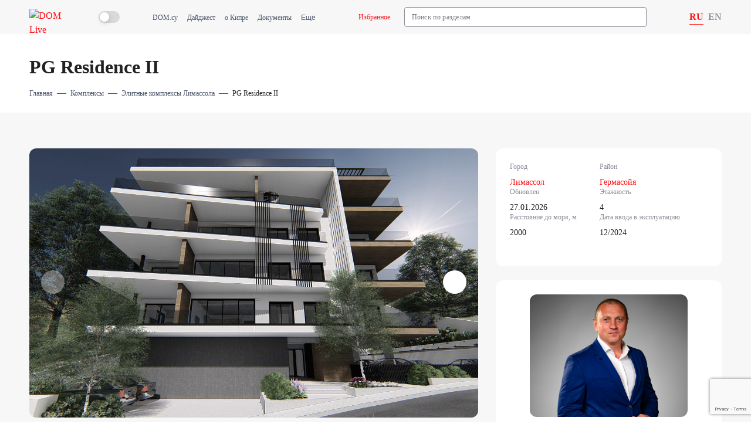

--- FILE ---
content_type: text/html; charset=UTF-8
request_url: https://dom.com.cy/live/complexes/luxury-complex-limassol/pg-residence-ii/
body_size: 8538
content:
<!DOCTYPE html>
<html lang="ru">
	<head>
		<meta http-equiv="Content-Type" content="text/html; charset=UTF-8" />
<meta name="description" content="Новый проект в Гермасойе, Лимассол, с видом на море. Проект находится на расстоянии от центра города, но при этом в 10 минутах езды от моря, известных школ и супермаркетов Quant. Комплекс состоит из 9 квартир, включая объекты с двумя и тремя спальнями. Кроме того, есть два пентхауса!" />
<script data-skip-moving="true">(function(w, d, n) {var cl = "bx-core";var ht = d.documentElement;var htc = ht ? ht.className : undefined;if (htc === undefined || htc.indexOf(cl) !== -1){return;}var ua = n.userAgent;if (/(iPad;)|(iPhone;)/i.test(ua)){cl += " bx-ios";}else if (/Windows/i.test(ua)){cl += ' bx-win';}else if (/Macintosh/i.test(ua)){cl += " bx-mac";}else if (/Linux/i.test(ua) && !/Android/i.test(ua)){cl += " bx-linux";}else if (/Android/i.test(ua)){cl += " bx-android";}cl += (/(ipad|iphone|android|mobile|touch)/i.test(ua) ? " bx-touch" : " bx-no-touch");cl += w.devicePixelRatio && w.devicePixelRatio >= 2? " bx-retina": " bx-no-retina";if (/AppleWebKit/.test(ua)){cl += " bx-chrome";}else if (/Opera/.test(ua)){cl += " bx-opera";}else if (/Firefox/.test(ua)){cl += " bx-firefox";}ht.className = htc ? htc + " " + cl : cl;})(window, document, navigator);</script>


<link href="/bitrix/js/ui/design-tokens/dist/ui.design-tokens.min.css?171688549223463" type="text/css"  rel="stylesheet" />
<link href="/bitrix/js/ui/fonts/opensans/ui.font.opensans.min.css?17168831042320" type="text/css"  rel="stylesheet" />
<link href="/bitrix/js/main/popup/dist/main.popup.bundle.min.css?173575877126589" type="text/css"  rel="stylesheet" />
<link href="/bitrix/cache/css/s1/new.live/page_d90b24b9638714c8f97ceedab082c6f0/page_d90b24b9638714c8f97ceedab082c6f0_v1.css?175707657374067" type="text/css"  rel="stylesheet" />
<link href="/bitrix/cache/css/s1/new.live/template_33f641746b7ad3c67c713611e7c32592/template_33f641746b7ad3c67c713611e7c32592_v1.css?1768408131233632" type="text/css"  data-template-style="true" rel="stylesheet" />







<link href="https://dom.com.cy/live/complexes/luxury-complex-limassol/pg-residence-ii/" rel="canonical">
<link href="https://dom.com.cy/en/live/complexes/luxury-complex-limassol/pg-residence-ii/" hreflang="en" rel="alternate">
<link href="https://dom.com.cy/live/complexes/luxury-complex-limassol/pg-residence-ii/" hreflang="ru" rel="alternate">



		<meta content="article" property="og:type">
		<meta content="DOM" property="og:site_name">
		<meta content="ie=edge" http-equiv="X-UA-Compatible">
		<meta content="telephone=no" name="format-detection">
		<meta content="width=device-width, initial-scale=1.0" name="viewport">
		<meta content="" property="og:description">
		<meta content="" property="og:title">
		<meta content="" property="og:keywords">
		<meta content="https://dom.com.cy/live/complexes/luxury-complex-limassol/pg-residence-ii/" property="og:url">
		<meta name="twitter:card" content="summary_large_image" />
		<title>PG Residence II - Элитные комплексы Лимассола | Dom Real Estate</title>
		
		<script async data-skip-moving="true" src="/include/theme-switcher/script.js"></script>
		
		<script type="text/javascript" async data-skip-moving="true" src="https://app.callgear.com/static/cs.min.js?k=K1noqsrWUh5qxgGvfWzZQkEbWdlKKnql"></script>
		<script type="text/javascript" async data-skip-moving="true" src="https://custom.callgear.com/static/66380/script2.js"></script>
		<script data-skip-moving="true">const supportsTouch = 'ontouchstart' in window || navigator.msMaxTouchPoints;</script>
		
		<meta property="og:title" content="PG Residence II" />
		<meta property="og:description" content="Новый проект в Гермасойе, Лимассол, с видом на море. Проект наход..." />
		<meta property="og:image" content="https://dom.com.cy/upload/resize_cache/iblock/4ff/1300_730_1/q4ivxmflz4tyzs83gbz4opvghn9orhoq.jpg" />
		<meta property="fb:image" content="https://dom.com.cy/upload/resize_cache/iblock/4ff/1300_730_1/q4ivxmflz4tyzs83gbz4opvghn9orhoq.jpg" />
		<meta property="og:image:width" content="1171" />
		<meta property="og:image:height" content="730" />
			
		<meta name="facebook-domain-verification" content="31blixwwkyktg5z7hawez2e04ryibn">
<meta name="google-site-verification" content="s60okyi3sYrH1rkdZjj1-xXhOCt9ybVT1hfjcRBLArA">
	        <!-- Google Tag Manager -->
			<script data-skip-moving="true">
			(function(w,d,s,l,i){w[l]=w[l]||[];w[l].push({'gtm.start':
			new Date().getTime(),event:'gtm.js'});var f=d.getElementsByTagName(s)[0],
			j=d.createElement(s),dl=l!='dataLayer'?'&l='+l:'';j.async=true;j.src=
			'https://www.googletagmanager.com/gtm.js?id='+i+dl;f.parentNode.insertBefore(j,f);
			})(window,document,'script','dataLayer','GTM-NBZKD6D');</script>
			<!-- End Google Tag Manager -->
<meta name="yandex-verification" content="05a24ac387ab4e5b">
<noscript>
<div>
<img src="https://mc.yandex.ru/watch/46219338" style="position:absolute; left:-9999px;" alt="" />
</div>
</noscript>
<script data-skip-moving="true">
!function(f,b,e,v,n,t,s)
				{if(f.fbq)return;n=f.fbq=function(){n.callMethod?
				n.callMethod.apply(n,arguments):n.queue.push(arguments)};
				if(!f._fbq)f._fbq=n;n.push=n;n.loaded=!0;n.version='2.0';
				n.queue=[];t=b.createElement(e);t.async=!0;
				t.src=v;s=b.getElementsByTagName(e)[0];
				s.parentNode.insertBefore(t,s)}(window, document,'script',
				'https://connect.facebook.net/en_US/fbevents.js');
				fbq('init', '923462094402562');
				fbq('track', 'PageView');
</script>	</head>
	
	<body class="theme-" data-country="us" data-recaptcha_site_key="6LdLefAqAAAAAOpo8DtWvwJ5un1SAQJitlqzdB_J">
	
			<!-- Google Tag Manager (noscript) -->
	<noscript><iframe src="https://www.googletagmanager.com/ns.html?id=GTM-NBZKD6D"
	height="0" width="0" style="display:none;visibility:hidden"></iframe></noscript>
	<!-- End Google Tag Manager (noscript) -->
		<header class="header">
			<div class="container header-wrap">
				<div class="button-menu-mobile">
					<svg class="icon">
						<use xlink:href="/local/templates/new.live/images/icons/icons.svg#menu"></use>
					</svg>
				</div>
				<div class="logo-wrap">
					<a href="/live/" class="logo__link">
						<img src="/local/templates/new.live/images/logo.svg" alt="DOM Live">					</a>
				</div>
				<div class="js-theme-switcher theme-switcher">
	<svg class="icon switcher-light">
		<use xlink:href="/local/templates/new.live/images/icons/icons.svg?1#sun"></use>
	</svg>
	<label class="switch">
		<input type="checkbox">
		<span class="switch-point"></span>
	</label>
	<svg class="icon switcher-dark">
		<use xlink:href="/local/templates/new.live/images/icons/icons.svg?1#moon"></use>
	</svg>
</div>				<div class="header-menu-wrap">
					<div class="header-menu">
	<div class="top-nav-menu-block">
		<ul class="top-nav-menu">
												<li class="top-nav-menu__item ">
						<a class="top-nav-menu__link" href="/">DOM.cy</a>
					</li>
																<li class="top-nav-menu__item ">
						<a class="top-nav-menu__link" href="/live/digest/">Дайджест</a>
					</li>
																<li class="top-nav-menu__item ">
						<a class="top-nav-menu__link" href="/live/blog/">о Кипре</a>
					</li>
																<li class="top-nav-menu__item ">
						<a class="top-nav-menu__link" href="/live/documents/">Документы</a>
					</li>
																<li class="top-nav-menu__item ">
						<a class="top-nav-menu__link" href="/live/questions/">Вопросы</a>
					</li>
																<li class="top-nav-menu__item ">
						<a class="top-nav-menu__link" href="/live/lifehacks/">Лайфхаки</a>
					</li>
																<li class="top-nav-menu__item ">
						<a class="top-nav-menu__link" href="/cyprus/">Каталоги</a>
					</li>
									</ul>
	</div>
	<div class="to-favorite">
		<a href="/live/favorites/" class="link-to-favorite">
			<svg class="icon">
				<use xlink:href="/local/templates/new.live/images/icons/icons.svg#favorite"></use>
			</svg>
			<span>Избранное</span>
		</a>
	</div>
</div>
											<div class="header-search">
								<div class="header-search-block" id="title-search">
			<input id="title-search-input" class="search-input" name="q" type="text" value="" size="40" maxlength="50" autocomplete="off" placeholder="Поиск по разделам">
			<div class="search-btn">
				<svg class="icon">
					<use xlink:href="/local/templates/new.live/images/icons/icons.svg#search"></use>
				</svg>
				<span>Найти</span>
			</div>
		</div>
		<div class="search-close">
			<svg class="icon">
				<use xlink:href="/local/templates/new.live/images/icons/icons.svg#close"></use>
			</svg>
		</div>
		
						</div>
									</div>
				<div class="header-right">							
					<div class="change-lang-block">			
			<a href="/live/complexes/luxury-complex-limassol/pg-residence-ii/"
		   class="lang-item  active no-click" 
		   data-popup-id="">
		   RU		</a>
			<a href="/en/live/complexes/luxury-complex-limassol/pg-residence-ii/"
		   class="lang-item " 
		   data-popup-id="">
		   EN		</a>
	</div>
				</div>
			</div>
		</header>
		<main class="content">
			<div class="container">
															<h1>PG Residence II</h1>
											<div class="breadcrumbs" itemscope itemtype="http://schema.org/BreadcrumbList">
					<div class="breadcrumbs__item" id="bx_breadcrumb_0" itemprop="itemListElement" itemscope itemtype="http://schema.org/ListItem">
									<a href="/live/" title="Главная" itemprop="item">
						<span>Главная</span>
					</a>
								<meta itemprop="name" content="Главная">
				<meta itemprop="position" content="1">
			</div>
					<div class="breadcrumbs__item" id="bx_breadcrumb_1" itemprop="itemListElement" itemscope itemtype="http://schema.org/ListItem">
									<a href="/live/complexes/" title="Комплексы" itemprop="item">
						<span>Комплексы</span>
					</a>
								<meta itemprop="name" content="Комплексы">
				<meta itemprop="position" content="2">
			</div>
					<div class="breadcrumbs__item" id="bx_breadcrumb_2" itemprop="itemListElement" itemscope itemtype="http://schema.org/ListItem">
									<a href="/live/complexes/luxury-complex-limassol/" title="Элитные комплексы Лимассола" itemprop="item">
						<span>Элитные комплексы Лимассола</span>
					</a>
								<meta itemprop="name" content="Элитные комплексы Лимассола">
				<meta itemprop="position" content="3">
			</div>
					<div class="breadcrumbs__item" id="bx_breadcrumb_3" itemprop="itemListElement" itemscope itemtype="http://schema.org/ListItem">
									<span itemprop="item">PG Residence II</span>
								<meta itemprop="name" content="PG Residence II">
				<meta itemprop="position" content="4">
			</div>
			</div>
							</div>

<div class="catalog-element-wrapper">
	<div class="element-main">
		<div class="container">
			<div class="element-body">
				<div class="element-main-content">
					<div class="element-slider-wrapper">
						<div class="element-main-slider">
							<div class="swiper-wrapper">
																											<div class="swiper-slide element-slide">
																							<a href="/upload/iblock/4ff/q4ivxmflz4tyzs83gbz4opvghn9orhoq.jpg" data-fancybox="gallery">
													<img src="/upload/resize_cache/iblock/4ff/1308_981_1/q4ivxmflz4tyzs83gbz4opvghn9orhoq.jpg" alt="">
												</a>
																					</div>
																			<div class="swiper-slide element-slide">
																							<a href="/upload/iblock/afb/iy1f3jsackmvywn34dnkar5ruv68q4xe.jpg" data-fancybox="gallery">
													<img src="/upload/resize_cache/iblock/afb/1308_981_1/iy1f3jsackmvywn34dnkar5ruv68q4xe.jpg" alt="">
												</a>
																					</div>
																			<div class="swiper-slide element-slide">
																							<a href="/upload/iblock/e96/lhew8lvobhuourwyl8vj3njpvf71zyuy.jpg" data-fancybox="gallery">
													<img src="/upload/resize_cache/iblock/e96/1308_981_1/lhew8lvobhuourwyl8vj3njpvf71zyuy.jpg" alt="">
												</a>
																					</div>
																			<div class="swiper-slide element-slide">
																							<a href="/upload/iblock/8bf/5uwot1tzv1tk4tdzdehnq69d5uol7bd4.jpg" data-fancybox="gallery">
													<img src="/upload/resize_cache/iblock/8bf/1308_981_1/5uwot1tzv1tk4tdzdehnq69d5uol7bd4.jpg" alt="">
												</a>
																					</div>
																			<div class="swiper-slide element-slide">
																							<a href="/upload/iblock/7a9/d0vco2d257c67r622vp1lebigyhbyizw.jpg" data-fancybox="gallery">
													<img src="/upload/resize_cache/iblock/7a9/1308_981_1/d0vco2d257c67r622vp1lebigyhbyizw.jpg" alt="">
												</a>
																					</div>
																			<div class="swiper-slide element-slide">
																							<a href="/upload/iblock/1df/ze2ydi37zykkkkwa459jeu6xlvbo3k1m.jpg" data-fancybox="gallery">
													<img src="/upload/resize_cache/iblock/1df/1308_981_1/ze2ydi37zykkkkwa459jeu6xlvbo3k1m.jpg" alt="">
												</a>
																					</div>
																			<div class="swiper-slide element-slide">
																							<a href="/upload/iblock/96d/pl3o0dpe8kj09ebouudjudrsobcvve05.jpg" data-fancybox="gallery">
													<img src="/upload/resize_cache/iblock/96d/1308_981_1/pl3o0dpe8kj09ebouudjudrsobcvve05.jpg" alt="">
												</a>
																					</div>
																			<div class="swiper-slide element-slide">
																							<a href="/upload/iblock/518/u65fb3agap9d0mh6a1nfstqxb3gyft94.jpg" data-fancybox="gallery">
													<img src="/upload/resize_cache/iblock/518/1308_981_1/u65fb3agap9d0mh6a1nfstqxb3gyft94.jpg" alt="">
												</a>
																					</div>
																			<div class="swiper-slide element-slide">
																							<a href="/upload/iblock/ff0/og3ckddnyhgz6efw9kmhsspgek2ujmoq.jpg" data-fancybox="gallery">
													<img src="/upload/resize_cache/iblock/ff0/1308_981_1/og3ckddnyhgz6efw9kmhsspgek2ujmoq.jpg" alt="">
												</a>
																					</div>
																			<div class="swiper-slide element-slide">
																							<a href="/upload/iblock/e12/l02tz4l9eu246dgthq4o59mxcsak9ib5.jpg" data-fancybox="gallery">
													<img src="/upload/resize_cache/iblock/e12/1308_981_1/l02tz4l9eu246dgthq4o59mxcsak9ib5.jpg" alt="">
												</a>
																					</div>
																			<div class="swiper-slide element-slide">
																							<a href="/upload/uf/115/2aswcvexr3koorph4rsbwargtjsa5e4x.jpg" data-fancybox="gallery">
													<img src="/upload/uf/115/2aswcvexr3koorph4rsbwargtjsa5e4x.jpg" alt="">
												</a>
																					</div>
																			<div class="swiper-slide element-slide">
																							<a href="/upload/uf/03f/zhpvpsdxmky17viu47xugam6ddb8pphx.jpg" data-fancybox="gallery">
													<img src="/upload/uf/03f/zhpvpsdxmky17viu47xugam6ddb8pphx.jpg" alt="">
												</a>
																					</div>
																			<div class="swiper-slide element-slide">
																							<a href="/upload/uf/e7d/9yy6ygqxf0liwo42yl94khp0xxzzqbc6.jpg" data-fancybox="gallery">
													<img src="/upload/uf/e7d/9yy6ygqxf0liwo42yl94khp0xxzzqbc6.jpg" alt="">
												</a>
																					</div>
																			<div class="swiper-slide element-slide">
																							<a href="/upload/uf/ba8/18rb18chjhw3te6oqaxnsu700pqy21k9.jpg" data-fancybox="gallery">
													<img src="/upload/uf/ba8/18rb18chjhw3te6oqaxnsu700pqy21k9.jpg" alt="">
												</a>
																					</div>
																								</div>
							<div class="swiper-button-next swiper-slider-next"></div>
							<div class="swiper-button-prev swiper-slider-prev"></div>
						</div>
													<div class="element-thumbs-slider">
								<div class="swiper-wrapper">
																			<div class="swiper-slide element-thumb-slide">
																							<img src="/upload/resize_cache/iblock/4ff/404_160_1/q4ivxmflz4tyzs83gbz4opvghn9orhoq.jpg" alt="">
																					</div>
																			<div class="swiper-slide element-thumb-slide">
																							<img src="/upload/resize_cache/iblock/afb/404_160_1/iy1f3jsackmvywn34dnkar5ruv68q4xe.jpg" alt="">
																					</div>
																			<div class="swiper-slide element-thumb-slide">
																							<img src="/upload/resize_cache/iblock/e96/404_160_1/lhew8lvobhuourwyl8vj3njpvf71zyuy.jpg" alt="">
																					</div>
																			<div class="swiper-slide element-thumb-slide">
																							<img src="/upload/resize_cache/iblock/8bf/404_160_1/5uwot1tzv1tk4tdzdehnq69d5uol7bd4.jpg" alt="">
																					</div>
																			<div class="swiper-slide element-thumb-slide">
																							<img src="/upload/resize_cache/iblock/7a9/404_160_1/d0vco2d257c67r622vp1lebigyhbyizw.jpg" alt="">
																					</div>
																			<div class="swiper-slide element-thumb-slide">
																							<img src="/upload/resize_cache/iblock/1df/404_160_1/ze2ydi37zykkkkwa459jeu6xlvbo3k1m.jpg" alt="">
																					</div>
																			<div class="swiper-slide element-thumb-slide">
																							<img src="/upload/resize_cache/iblock/96d/404_160_1/pl3o0dpe8kj09ebouudjudrsobcvve05.jpg" alt="">
																					</div>
																			<div class="swiper-slide element-thumb-slide">
																							<img src="/upload/resize_cache/iblock/518/404_160_1/u65fb3agap9d0mh6a1nfstqxb3gyft94.jpg" alt="">
																					</div>
																			<div class="swiper-slide element-thumb-slide">
																							<img src="/upload/resize_cache/iblock/ff0/404_160_1/og3ckddnyhgz6efw9kmhsspgek2ujmoq.jpg" alt="">
																					</div>
																			<div class="swiper-slide element-thumb-slide">
																							<img src="/upload/resize_cache/iblock/e12/404_160_1/l02tz4l9eu246dgthq4o59mxcsak9ib5.jpg" alt="">
																					</div>
																			<div class="swiper-slide element-thumb-slide">
																							<img src="/upload/resize_cache/uf/115/404_160_1/2aswcvexr3koorph4rsbwargtjsa5e4x.jpg" alt="">
																					</div>
																			<div class="swiper-slide element-thumb-slide">
																							<img src="/upload/resize_cache/uf/03f/404_160_1/zhpvpsdxmky17viu47xugam6ddb8pphx.jpg" alt="">
																					</div>
																			<div class="swiper-slide element-thumb-slide">
																							<img src="/upload/resize_cache/uf/e7d/404_160_1/9yy6ygqxf0liwo42yl94khp0xxzzqbc6.jpg" alt="">
																					</div>
																			<div class="swiper-slide element-thumb-slide">
																							<img src="/upload/resize_cache/uf/ba8/404_160_1/18rb18chjhw3te6oqaxnsu700pqy21k9.jpg" alt="">
																					</div>
																	</div>
							</div>
											</div>
											<div class="element-property-wrap">
							<div class="property-block-title">Описание:</div>
							<div class="element-property-body">
								<div class="description">
									<p>Новый проект в Гермасойе, Лимассол, с видом на море. Проект находится на расстоянии от центра города, но при этом в 10 минутах езды от моря, известных школ и супермаркетов Quant. Комплекс состоит из 9 квартир, включая объекты с двумя и тремя спальнями. Кроме того, есть два пентхауса!</p>								</div>
								<div class="mobile read-more js-read-more" data-close-text="Скрыть">Читать далее</div>
							</div>
						</div>
										<div class="element-property-wrap">
						<div class="element-property-body">
							<div class="element-map">
								<iframe src="https://www.google.com/maps/embed/v1/place?key=AIzaSyAh5Le-q6MMLxPxAwhlYhrVDCYSVyQWkjc&q=Лимассол%2CГермасойя&maptype=roadmap&language=ru" allowfullscreen="" loading="lazy"></iframe>
							</div>
						</div>
					</div>
				</div>
				<div class="element-info-content">
					<div class="element-info">
						<div class="element-feautres">
															<div class="feautre-item">
									<div class="name">Город</div>
									<div class="value"><span class="red">Лимассол</span></div>
								</div>
																						<div class="feautre-item">
									<div class="name">Район</div>
									<div class="value"><span class="red">Гермасойя</span></div>
								</div>
																													<div class="feautre-item">
									<div class="name">Обновлен</div>
									<div class="value">27.01.2026</div>
								</div>
																						<div class="feautre-item">
									<div class="name">Этажность</div>
									<div class="value">4</div>
								</div>
																																																		<div class="feautre-item">
									<div class="name">Расстояние до моря, м</div>
									<div class="value">2000</div>
								</div>
																													<div class="feautre-item">
									<div class="name">Дата ввода в эксплуатацию</div>
									<div class="value">12/2024</div>
								</div>
																											</div>
						<div class="element-price-block">
																				</div>
					</div>
											<div class="element-manager-block" uk-sticky="end: !.element-info-content; offset: 24;">
															<div class="element-manager" >
									<div class="manager-photo">
										<img src="/upload/uf/a56/9wpgkzjrreulqjjbj6mq9o0qw4daia8m.jpg" alt="" />
									</div>
									<div class="manager-more">Узнать больше:</div>
									<div class="manager-name">Aleksandr Chyrykal</div>
									<div class="manager-contacts">
																					<a href="tel:tel:+35725030643" class="phone">+35725030643</a>
																				<div class="email" data-popup-id="sendEmail">
											<a href="javascript:void(0);" onclick="e.preventDefault();" >Отправить e-mail</a>
										</div>			
									</div>
																			<div class="manager-socials">
											<div class="element-socials">
																									<a href="tel:+35725030643" class="element-socials-item phone" target="_blank">
														<svg class="icon">
															<use xlink:href="/local/templates/main/images/icons/socials.svg#phone"></use>
														</svg>
													</a>
																									<a href="https://api.whatsapp.com/send?phone=+35796002422" class="element-socials-item whatsapp" target="_blank">
														<svg class="icon">
															<use xlink:href="/local/templates/main/images/icons/socials.svg#whatsapp"></use>
														</svg>
													</a>
																									<a href="https://t.me/DOMAleksandr" class="element-socials-item telegram" target="_blank">
														<svg class="icon">
															<use xlink:href="/local/templates/main/images/icons/socials.svg#telegram"></use>
														</svg>
													</a>
																							</div>
										</div>
																	</div>
													</div>
									</div>
			</div>
		</div>
	</div>
	<div class="element-bottom">
					<section class="section">
				<div class="container">
					<div class="section-title">
						<div class="title">Объекты</div>
					</div>					
					<div class="catalog-section-topline justify-start">
													<div class="catalog-select-view js-select-view">
																	<div class="select-view-item js-select-view-item table active" data-code="table">
										<svg class="icon">
											<use xlink:href="/local/templates/main/images/icons/icons.svg#view-table"></use>
										</svg>
										<span>Таблицей</span>
									</div>
																	<div class="select-view-item js-select-view-item list " data-code="list">
										<svg class="icon">
											<use xlink:href="/local/templates/main/images/icons/icons.svg#view-list"></use>
										</svg>
										<span>Списком</span>
									</div>
															</div>
												<form class="catalog-filter-mini js-catalog-filter-mini" action="">
							<div class="filter-mini-block">
								<div class="switcher">
									<div class="switch-item">
										<input id="cp-1" name="objects_filter[UF_SECTION]" checked type="radio" checked="" value="">
										<label for="cp-1"><span>Все</span></label>
									</div>
									<div class="switch-item">
										<input id="cp-2" name="objects_filter[UF_SECTION]"  type="radio" value="1">
										<label for="cp-2"><span>Продажа</span></label>
									</div>
									<div class="switch-item">
										<input id="cp-3" name="objects_filter[UF_SECTION]"  type="radio" value="2">
										<label for="cp-3"><span>Аренда</span></label>
									</div>
								</div>
							</div>
						</form>
					</div>
					<div class="js-complex-objects">
						



					</div>
				</div>
			</section>
				<section class="section">
			<div class="container">
				


<div class="comments-wrapper">
	<div class="add-comment-wrap">
		<div class="add-comment-title">
			<span>Добавить комментарий</span>
		</div>
		<div class="add-comment-desc">Оставить комментарий</div>
		<form class="add-comment-form form-custom" action="/local/components/ilsn/comments/ajax.php" method="POST" id="form-add-comment">
							<div class="add-comment-form-row">
					<div class="form-custom-group">
						<input class="custom-input" name="user_name" type="text" id="field_1" value="">
						<label class="form-custom-label" for="field_1">Ваше имя</label>
						<span class="custom-form-danger-msg"></span>
					</div>
					<div class="form-custom-group">
						<input class="custom-input" name="user_email" type="text" id="field_2" value="">
						<label class="form-custom-label" for="field_2">Ваш E-mail</label>
						<span class="custom-form-danger-msg"></span>
					</div>
				</div>
						<div class="form-custom-group">
				<textarea class="custom-textarea " name="user_message" id="field_3"></textarea>
				<div class="choice-smile">
					<svg class="icon">
						<use xlink:href="/local/templates/new.live/images/icons/icons.svg#smile"></use>
					</svg>
					<div class="choice-smile-content">
						<div class="smile-items"></div>
					</div>
				</div>
				<input type="hidden" name="prev_comment" value="" />
				<label class="form-custom-label" for="field_3">Комментарий</label>
				<span class="custom-form-danger-msg"></span>
			</div>
			<div class="form-custom-group">
				<input class="btn" type="submit" name="submit" value="Оставить комментарий">
				<input type="hidden" name="FORM_SUBMIT" value="Y">
			</div>
		</form>
	</div>	
	</div>


			</div>
		</section>
	</div>
</div>
		<div class="container">
			<div class="section">
				<div class="seo-text"><p><br></p></div>
			</div>
		</div>
	</main>
		<footer class="footer">
			<div class="container">
				<div class="footer-top">
					<a href="/live/" class="logo__link">
						<img src="/local/templates/new.live/images/logo.svg" alt="DOM Live">					</a>
					
					<nav class="bottom-menu-wrap">
					<ul class="bottom-menu">
					<li><a href="/" class="active">DOM.cy</a></li>
					<li><a href="/live/digest/" class="">Дайджест</a></li>
					<li><a href="/live/blog/" class="">о Кипре</a></li>
					<li><a href="/live/documents/" class="">Документы</a></li>
					<li><a href="/live/questions/" class="">Вопросы</a></li>
					<li><a href="/live/lifehacks/" class="">Лайфхаки</a></li>
					<li><a href="/cyprus/" class="">Каталоги</a></li>
	</ul>					</nav>
				</div>
				<div class="footer-bottom">
					<div class="copyright">
						© Дом на Кипре 2012 - 2026					</div>
					<div class="footer-links">
			<a href="/info/policy/" class="footer__links-item ">Политика конфиденциальности</a>
			<a href="/info/terms/" class="footer__links-item ">Условия использования</a>
			<a href="/info/cookies/" class="footer__links-item ">Информация о cookies</a>
	</div>				</div>
				<div class="awards">
					<img alt="European Property Awards 2023-2024" src="/local/templates/new.live/images/award1.png">
					<img alt="European Property Awards 2024-2025" src="/local/templates/new.live/images/award2.png">				
					<img alt="European Property Awards 2024-2025" src="/local/templates/new.live/images/award3.png">				
					<img alt="European Property Awards 2024-2025" src="/local/templates/new.live/images/award4.png">				
				</div>
			</div>
		</footer>
		
		<div class="main_menu-mobile">
			<div class="header-menu">
	<div class="top-nav-menu-block">
		<ul class="top-nav-menu">
												<li class="top-nav-menu__item ">
						<a class="top-nav-menu__link" href="/">DOM.cy</a>
					</li>
																<li class="top-nav-menu__item ">
						<a class="top-nav-menu__link" href="/live/digest/">Дайджест</a>
					</li>
																<li class="top-nav-menu__item ">
						<a class="top-nav-menu__link" href="/live/blog/">о Кипре</a>
					</li>
																<li class="top-nav-menu__item ">
						<a class="top-nav-menu__link" href="/live/documents/">Документы</a>
					</li>
																<li class="top-nav-menu__item ">
						<a class="top-nav-menu__link" href="/live/questions/">Вопросы</a>
					</li>
																<li class="top-nav-menu__item ">
						<a class="top-nav-menu__link" href="/live/lifehacks/">Лайфхаки</a>
					</li>
																<li class="top-nav-menu__item ">
						<a class="top-nav-menu__link" href="/cyprus/">Каталоги</a>
					</li>
									</ul>
	</div>
	<div class="to-favorite">
		<a href="/live/favorites/" class="link-to-favorite">
			<svg class="icon">
				<use xlink:href="/local/templates/new.live/images/icons/icons.svg#favorite"></use>
			</svg>
			<span>Избранное</span>
		</a>
	</div>
</div>
			<div class="js-theme-switcher theme-switcher">
	<svg class="icon switcher-light">
		<use xlink:href="/local/templates/new.live/images/icons/icons.svg?1#sun"></use>
	</svg>
	<label class="switch">
		<input type="checkbox">
		<span class="switch-point"></span>
	</label>
	<svg class="icon switcher-dark">
		<use xlink:href="/local/templates/new.live/images/icons/icons.svg?1#moon"></use>
	</svg>
</div>		</div>
		<div class="top js-top"></div>
		<div itemscope itemtype="http://schema.org/Organization" style="display: none;">
			<span itemprop="name">Компания «Dom Real Estate»</span>
			Контакты:
			<div itemprop="address" itemscope itemtype="http://schema.org/PostalAddress">
				Адрес:
				<span itemprop="streetAddress"></span>
				<span itemprop="postalCode"></span>
				<span itemprop="addressLocality">Limassol, Cyprus</span>,
			</div>
			Телефон:<span itemprop="telephone">+357 25 212 212</span>,
			Электронная почта: <span itemprop="email">info@dom.com.cy</span>
		</div>

		<!-- Start cookieyes banner --> 
				<!-- End cookieyes banner -->

<script type="application/ld+json">
  {
    "@context" : "https://schema.org",
    "@type" : "WebSite",
    "name" : "DOM",
    "alternateName" : "Dom LiVE",
    "url" : "https://dom.com.cy/live/"
  }
</script>

	<script>if(!window.BX)window.BX={};if(!window.BX.message)window.BX.message=function(mess){if(typeof mess==='object'){for(let i in mess) {BX.message[i]=mess[i];} return true;}};</script>
<script>(window.BX||top.BX).message({"JS_CORE_LOADING":"Загрузка...","JS_CORE_NO_DATA":"- Нет данных -","JS_CORE_WINDOW_CLOSE":"Закрыть","JS_CORE_WINDOW_EXPAND":"Развернуть","JS_CORE_WINDOW_NARROW":"Свернуть в окно","JS_CORE_WINDOW_SAVE":"Сохранить","JS_CORE_WINDOW_CANCEL":"Отменить","JS_CORE_WINDOW_CONTINUE":"Продолжить","JS_CORE_H":"ч","JS_CORE_M":"м","JS_CORE_S":"с","JSADM_AI_HIDE_EXTRA":"Скрыть лишние","JSADM_AI_ALL_NOTIF":"Показать все","JSADM_AUTH_REQ":"Требуется авторизация!","JS_CORE_WINDOW_AUTH":"Войти","JS_CORE_IMAGE_FULL":"Полный размер"});</script><script src="/bitrix/js/main/core/core.min.js?1741962616225353"></script><script>BX.Runtime.registerExtension({"name":"main.core","namespace":"BX","loaded":true});</script>
<script>BX.setJSList(["\/bitrix\/js\/main\/core\/core_ajax.js","\/bitrix\/js\/main\/core\/core_promise.js","\/bitrix\/js\/main\/polyfill\/promise\/js\/promise.js","\/bitrix\/js\/main\/loadext\/loadext.js","\/bitrix\/js\/main\/loadext\/extension.js","\/bitrix\/js\/main\/polyfill\/promise\/js\/promise.js","\/bitrix\/js\/main\/polyfill\/find\/js\/find.js","\/bitrix\/js\/main\/polyfill\/includes\/js\/includes.js","\/bitrix\/js\/main\/polyfill\/matches\/js\/matches.js","\/bitrix\/js\/ui\/polyfill\/closest\/js\/closest.js","\/bitrix\/js\/main\/polyfill\/fill\/main.polyfill.fill.js","\/bitrix\/js\/main\/polyfill\/find\/js\/find.js","\/bitrix\/js\/main\/polyfill\/matches\/js\/matches.js","\/bitrix\/js\/main\/polyfill\/core\/dist\/polyfill.bundle.js","\/bitrix\/js\/main\/core\/core.js","\/bitrix\/js\/main\/polyfill\/intersectionobserver\/js\/intersectionobserver.js","\/bitrix\/js\/main\/lazyload\/dist\/lazyload.bundle.js","\/bitrix\/js\/main\/polyfill\/core\/dist\/polyfill.bundle.js","\/bitrix\/js\/main\/parambag\/dist\/parambag.bundle.js"]);
</script>
<script>BX.Runtime.registerExtension({"name":"ui.design-tokens","namespace":"window","loaded":true});</script>
<script>BX.Runtime.registerExtension({"name":"ui.fonts.opensans","namespace":"window","loaded":true});</script>
<script>BX.Runtime.registerExtension({"name":"main.popup","namespace":"BX.Main","loaded":true});</script>
<script>BX.Runtime.registerExtension({"name":"popup","namespace":"window","loaded":true});</script>
<script>(window.BX||top.BX).message({"LANGUAGE_ID":"ru","FORMAT_DATE":"DD.MM.YYYY","FORMAT_DATETIME":"DD.MM.YYYY HH:MI:SS","COOKIE_PREFIX":"BITRIX_DOM_PROD","SERVER_TZ_OFFSET":"7200","UTF_MODE":"Y","SITE_ID":"s1","SITE_DIR":"\/","USER_ID":"","SERVER_TIME":1769718705,"USER_TZ_OFFSET":0,"USER_TZ_AUTO":"Y","bitrix_sessid":"ca476cadb89134419a10f103c342bc01"});</script><script src="https://www.google.com/recaptcha/api.js?render=6LdLefAqAAAAAOpo8DtWvwJ5un1SAQJitlqzdB_J"></script>
<script src="/bitrix/js/main/popup/dist/main.popup.bundle.min.js?173575877165924"></script>
<script>BX.setJSList(["\/local\/templates\/new.live\/components\/bitrix\/catalog\/complexes\/bitrix\/catalog.element\/.default\/script.js","\/local\/templates\/main\/js\/functions.js","\/local\/templates\/main\/js\/swiper.min.js","\/local\/templates\/main\/js\/jquery.fancybox.min.js","\/local\/templates\/main\/js\/uikit.min.js","\/local\/templates\/.default\/components\/ilsn\/highloadblock.catalog.section\/main\/script.js","\/local\/templates\/.default\/components\/ilsn\/comments\/.default\/script.js","\/local\/templates\/new.live\/js\/jquery.min.js","\/local\/templates\/new.live\/js\/jquery-ui.min.js","\/local\/templates\/new.live\/js\/priority-nav.js","\/local\/templates\/new.live\/js\/remodal.min.js","\/local\/templates\/new.live\/js\/malihu-custom-scrollbar-plugin.min.js","\/local\/templates\/new.live\/js\/jquery.fancybox.min.js","\/local\/templates\/new.live\/js\/select2.min.js","\/local\/templates\/new.live\/js\/swiper.min.js","\/local\/templates\/new.live\/js\/jquery.mask.min.js","\/local\/templates\/main\/js\/intlTelInputWithUtils.min.js","\/local\/templates\/.default\/js\/script.js","\/local\/templates\/new.live\/js\/script.js","\/local\/templates\/new.live\/components\/bitrix\/menu\/top\/script.js","\/bitrix\/components\/bitrix\/search.title\/script.js","\/local\/templates\/new.live\/components\/bitrix\/search.title\/live\/script.js"]);</script>
<script>BX.setCSSList(["\/local\/templates\/new.live\/components\/bitrix\/catalog\/complexes\/style.css","\/local\/templates\/new.live\/components\/bitrix\/catalog\/complexes\/bitrix\/catalog.element\/.default\/style.css","\/include\/advantages\/style.css","\/local\/templates\/main\/css\/swiper.min.css","\/local\/templates\/main\/css\/jquery.fancybox.min.css","\/local\/templates\/.default\/components\/ilsn\/highloadblock.catalog.section\/main\/style.css","\/local\/templates\/.default\/components\/ilsn\/comments\/.default\/style.css","\/local\/templates\/new.live\/css\/priority-nav-core.css","\/local\/templates\/new.live\/css\/font-awesome.css","\/local\/templates\/new.live\/css\/jquery.mCustomScrollbar.min.css","\/local\/templates\/new.live\/css\/jquery.fancybox.min.css","\/local\/templates\/new.live\/css\/select2.min.css","\/local\/templates\/new.live\/css\/swiper.min.css","\/local\/templates\/new.live\/css\/style.css","\/local\/templates\/new.live\/css\/style_old.css","\/local\/templates\/new.live\/css\/media.css","\/local\/templates\/.default\/css\/seotext.css","\/local\/templates\/main\/css\/intlTelInput.min.css","\/local\/templates\/new.live\/components\/bitrix\/breadcrumb\/breadcrumb\/style.css","\/local\/templates\/new.live\/template_styles.css"]);</script>
<script  src="/bitrix/cache/js/s1/new.live/template_bd8e1e9e13e97dcdf822688c5c4121e9/template_bd8e1e9e13e97dcdf822688c5c4121e9_v1.js?17503604031041345"></script>
<script  src="/bitrix/cache/js/s1/new.live/page_86820e0afd5e114fbd262e21af934d0b/page_86820e0afd5e114fbd262e21af934d0b_v1.js?1754469432377171"></script>
<script>var _ba = _ba || []; _ba.push(["aid", "bf26b3be6aa772ae2cce7af275532610"]); _ba.push(["host", "dom.com.cy"]); (function() {var ba = document.createElement("script"); ba.type = "text/javascript"; ba.async = true;ba.src = (document.location.protocol == "https:" ? "https://" : "http://") + "bitrix.info/ba.js";var s = document.getElementsByTagName("script")[0];s.parentNode.insertBefore(ba, s);})();</script>


<script>
	var btn_more_txt = 'Ещё';
</script><script>
	BX.ready(function(){
		new JCTitleSearchCustom({
			'AJAX_PAGE' : '/live/complexes/luxury-complex-limassol/pg-residence-ii/',
			'CONTAINER_ID': 'title-search',
			'INPUT_ID': 'title-search-input',
			'MIN_QUERY_LEN': 2
		});
	});
</script><script>
	var arParams = {'BLOCK_ID':'5','CHECK_PERMISSIONS':'N','FILTER_NAME':'arrFilterCatalogSection','SORT_FIELD':'UF_DATE_CREATE','SORT_ORDER':'DESC','ROWS_PER_PAGE':'30','CHANGE_VIEW':'N','USE_SLIDER_MOBILE':'N','CATALOG_VIEW':'','OBJECTS_COUNT_BEFORE_LIFE':'10','CACHE_TYPE':'A','~BLOCK_ID':'5','~CHECK_PERMISSIONS':'N','~FILTER_NAME':'arrFilterCatalogSection','~SORT_FIELD':'UF_DATE_CREATE','~SORT_ORDER':'DESC','~ROWS_PER_PAGE':'30','~CHANGE_VIEW':'N','~USE_SLIDER_MOBILE':'N','~CATALOG_VIEW':'','~OBJECTS_COUNT_BEFORE_LIFE':'10','~CACHE_TYPE':'A'};
</script><script>
	var template = '.default.a4a87d20cf4008da95fa1b3e37eb3ef74ae314afde2a46c95d06371918183519',
		parameters = '[base64].19fd1c8ee0a47e219c26e5e297211196158871c00161e310c4a85b64c1c3e89e';
</script><script>
	var sendEmailBrokerId = 61;
</script><script>
	var btn_more_txt = 'Ещё';
</script><script id="cookieyes" type="text/javascript" src="https://cdn-cookieyes.com/client_data/acf3b770f5099b46204a56e7/script.js"></script>
</body>
</html>

--- FILE ---
content_type: text/html; charset=utf-8
request_url: https://www.google.com/recaptcha/api2/anchor?ar=1&k=6LdLefAqAAAAAOpo8DtWvwJ5un1SAQJitlqzdB_J&co=aHR0cHM6Ly9kb20uY29tLmN5OjQ0Mw..&hl=en&v=N67nZn4AqZkNcbeMu4prBgzg&size=invisible&anchor-ms=20000&execute-ms=30000&cb=konidm8degie
body_size: 48816
content:
<!DOCTYPE HTML><html dir="ltr" lang="en"><head><meta http-equiv="Content-Type" content="text/html; charset=UTF-8">
<meta http-equiv="X-UA-Compatible" content="IE=edge">
<title>reCAPTCHA</title>
<style type="text/css">
/* cyrillic-ext */
@font-face {
  font-family: 'Roboto';
  font-style: normal;
  font-weight: 400;
  font-stretch: 100%;
  src: url(//fonts.gstatic.com/s/roboto/v48/KFO7CnqEu92Fr1ME7kSn66aGLdTylUAMa3GUBHMdazTgWw.woff2) format('woff2');
  unicode-range: U+0460-052F, U+1C80-1C8A, U+20B4, U+2DE0-2DFF, U+A640-A69F, U+FE2E-FE2F;
}
/* cyrillic */
@font-face {
  font-family: 'Roboto';
  font-style: normal;
  font-weight: 400;
  font-stretch: 100%;
  src: url(//fonts.gstatic.com/s/roboto/v48/KFO7CnqEu92Fr1ME7kSn66aGLdTylUAMa3iUBHMdazTgWw.woff2) format('woff2');
  unicode-range: U+0301, U+0400-045F, U+0490-0491, U+04B0-04B1, U+2116;
}
/* greek-ext */
@font-face {
  font-family: 'Roboto';
  font-style: normal;
  font-weight: 400;
  font-stretch: 100%;
  src: url(//fonts.gstatic.com/s/roboto/v48/KFO7CnqEu92Fr1ME7kSn66aGLdTylUAMa3CUBHMdazTgWw.woff2) format('woff2');
  unicode-range: U+1F00-1FFF;
}
/* greek */
@font-face {
  font-family: 'Roboto';
  font-style: normal;
  font-weight: 400;
  font-stretch: 100%;
  src: url(//fonts.gstatic.com/s/roboto/v48/KFO7CnqEu92Fr1ME7kSn66aGLdTylUAMa3-UBHMdazTgWw.woff2) format('woff2');
  unicode-range: U+0370-0377, U+037A-037F, U+0384-038A, U+038C, U+038E-03A1, U+03A3-03FF;
}
/* math */
@font-face {
  font-family: 'Roboto';
  font-style: normal;
  font-weight: 400;
  font-stretch: 100%;
  src: url(//fonts.gstatic.com/s/roboto/v48/KFO7CnqEu92Fr1ME7kSn66aGLdTylUAMawCUBHMdazTgWw.woff2) format('woff2');
  unicode-range: U+0302-0303, U+0305, U+0307-0308, U+0310, U+0312, U+0315, U+031A, U+0326-0327, U+032C, U+032F-0330, U+0332-0333, U+0338, U+033A, U+0346, U+034D, U+0391-03A1, U+03A3-03A9, U+03B1-03C9, U+03D1, U+03D5-03D6, U+03F0-03F1, U+03F4-03F5, U+2016-2017, U+2034-2038, U+203C, U+2040, U+2043, U+2047, U+2050, U+2057, U+205F, U+2070-2071, U+2074-208E, U+2090-209C, U+20D0-20DC, U+20E1, U+20E5-20EF, U+2100-2112, U+2114-2115, U+2117-2121, U+2123-214F, U+2190, U+2192, U+2194-21AE, U+21B0-21E5, U+21F1-21F2, U+21F4-2211, U+2213-2214, U+2216-22FF, U+2308-230B, U+2310, U+2319, U+231C-2321, U+2336-237A, U+237C, U+2395, U+239B-23B7, U+23D0, U+23DC-23E1, U+2474-2475, U+25AF, U+25B3, U+25B7, U+25BD, U+25C1, U+25CA, U+25CC, U+25FB, U+266D-266F, U+27C0-27FF, U+2900-2AFF, U+2B0E-2B11, U+2B30-2B4C, U+2BFE, U+3030, U+FF5B, U+FF5D, U+1D400-1D7FF, U+1EE00-1EEFF;
}
/* symbols */
@font-face {
  font-family: 'Roboto';
  font-style: normal;
  font-weight: 400;
  font-stretch: 100%;
  src: url(//fonts.gstatic.com/s/roboto/v48/KFO7CnqEu92Fr1ME7kSn66aGLdTylUAMaxKUBHMdazTgWw.woff2) format('woff2');
  unicode-range: U+0001-000C, U+000E-001F, U+007F-009F, U+20DD-20E0, U+20E2-20E4, U+2150-218F, U+2190, U+2192, U+2194-2199, U+21AF, U+21E6-21F0, U+21F3, U+2218-2219, U+2299, U+22C4-22C6, U+2300-243F, U+2440-244A, U+2460-24FF, U+25A0-27BF, U+2800-28FF, U+2921-2922, U+2981, U+29BF, U+29EB, U+2B00-2BFF, U+4DC0-4DFF, U+FFF9-FFFB, U+10140-1018E, U+10190-1019C, U+101A0, U+101D0-101FD, U+102E0-102FB, U+10E60-10E7E, U+1D2C0-1D2D3, U+1D2E0-1D37F, U+1F000-1F0FF, U+1F100-1F1AD, U+1F1E6-1F1FF, U+1F30D-1F30F, U+1F315, U+1F31C, U+1F31E, U+1F320-1F32C, U+1F336, U+1F378, U+1F37D, U+1F382, U+1F393-1F39F, U+1F3A7-1F3A8, U+1F3AC-1F3AF, U+1F3C2, U+1F3C4-1F3C6, U+1F3CA-1F3CE, U+1F3D4-1F3E0, U+1F3ED, U+1F3F1-1F3F3, U+1F3F5-1F3F7, U+1F408, U+1F415, U+1F41F, U+1F426, U+1F43F, U+1F441-1F442, U+1F444, U+1F446-1F449, U+1F44C-1F44E, U+1F453, U+1F46A, U+1F47D, U+1F4A3, U+1F4B0, U+1F4B3, U+1F4B9, U+1F4BB, U+1F4BF, U+1F4C8-1F4CB, U+1F4D6, U+1F4DA, U+1F4DF, U+1F4E3-1F4E6, U+1F4EA-1F4ED, U+1F4F7, U+1F4F9-1F4FB, U+1F4FD-1F4FE, U+1F503, U+1F507-1F50B, U+1F50D, U+1F512-1F513, U+1F53E-1F54A, U+1F54F-1F5FA, U+1F610, U+1F650-1F67F, U+1F687, U+1F68D, U+1F691, U+1F694, U+1F698, U+1F6AD, U+1F6B2, U+1F6B9-1F6BA, U+1F6BC, U+1F6C6-1F6CF, U+1F6D3-1F6D7, U+1F6E0-1F6EA, U+1F6F0-1F6F3, U+1F6F7-1F6FC, U+1F700-1F7FF, U+1F800-1F80B, U+1F810-1F847, U+1F850-1F859, U+1F860-1F887, U+1F890-1F8AD, U+1F8B0-1F8BB, U+1F8C0-1F8C1, U+1F900-1F90B, U+1F93B, U+1F946, U+1F984, U+1F996, U+1F9E9, U+1FA00-1FA6F, U+1FA70-1FA7C, U+1FA80-1FA89, U+1FA8F-1FAC6, U+1FACE-1FADC, U+1FADF-1FAE9, U+1FAF0-1FAF8, U+1FB00-1FBFF;
}
/* vietnamese */
@font-face {
  font-family: 'Roboto';
  font-style: normal;
  font-weight: 400;
  font-stretch: 100%;
  src: url(//fonts.gstatic.com/s/roboto/v48/KFO7CnqEu92Fr1ME7kSn66aGLdTylUAMa3OUBHMdazTgWw.woff2) format('woff2');
  unicode-range: U+0102-0103, U+0110-0111, U+0128-0129, U+0168-0169, U+01A0-01A1, U+01AF-01B0, U+0300-0301, U+0303-0304, U+0308-0309, U+0323, U+0329, U+1EA0-1EF9, U+20AB;
}
/* latin-ext */
@font-face {
  font-family: 'Roboto';
  font-style: normal;
  font-weight: 400;
  font-stretch: 100%;
  src: url(//fonts.gstatic.com/s/roboto/v48/KFO7CnqEu92Fr1ME7kSn66aGLdTylUAMa3KUBHMdazTgWw.woff2) format('woff2');
  unicode-range: U+0100-02BA, U+02BD-02C5, U+02C7-02CC, U+02CE-02D7, U+02DD-02FF, U+0304, U+0308, U+0329, U+1D00-1DBF, U+1E00-1E9F, U+1EF2-1EFF, U+2020, U+20A0-20AB, U+20AD-20C0, U+2113, U+2C60-2C7F, U+A720-A7FF;
}
/* latin */
@font-face {
  font-family: 'Roboto';
  font-style: normal;
  font-weight: 400;
  font-stretch: 100%;
  src: url(//fonts.gstatic.com/s/roboto/v48/KFO7CnqEu92Fr1ME7kSn66aGLdTylUAMa3yUBHMdazQ.woff2) format('woff2');
  unicode-range: U+0000-00FF, U+0131, U+0152-0153, U+02BB-02BC, U+02C6, U+02DA, U+02DC, U+0304, U+0308, U+0329, U+2000-206F, U+20AC, U+2122, U+2191, U+2193, U+2212, U+2215, U+FEFF, U+FFFD;
}
/* cyrillic-ext */
@font-face {
  font-family: 'Roboto';
  font-style: normal;
  font-weight: 500;
  font-stretch: 100%;
  src: url(//fonts.gstatic.com/s/roboto/v48/KFO7CnqEu92Fr1ME7kSn66aGLdTylUAMa3GUBHMdazTgWw.woff2) format('woff2');
  unicode-range: U+0460-052F, U+1C80-1C8A, U+20B4, U+2DE0-2DFF, U+A640-A69F, U+FE2E-FE2F;
}
/* cyrillic */
@font-face {
  font-family: 'Roboto';
  font-style: normal;
  font-weight: 500;
  font-stretch: 100%;
  src: url(//fonts.gstatic.com/s/roboto/v48/KFO7CnqEu92Fr1ME7kSn66aGLdTylUAMa3iUBHMdazTgWw.woff2) format('woff2');
  unicode-range: U+0301, U+0400-045F, U+0490-0491, U+04B0-04B1, U+2116;
}
/* greek-ext */
@font-face {
  font-family: 'Roboto';
  font-style: normal;
  font-weight: 500;
  font-stretch: 100%;
  src: url(//fonts.gstatic.com/s/roboto/v48/KFO7CnqEu92Fr1ME7kSn66aGLdTylUAMa3CUBHMdazTgWw.woff2) format('woff2');
  unicode-range: U+1F00-1FFF;
}
/* greek */
@font-face {
  font-family: 'Roboto';
  font-style: normal;
  font-weight: 500;
  font-stretch: 100%;
  src: url(//fonts.gstatic.com/s/roboto/v48/KFO7CnqEu92Fr1ME7kSn66aGLdTylUAMa3-UBHMdazTgWw.woff2) format('woff2');
  unicode-range: U+0370-0377, U+037A-037F, U+0384-038A, U+038C, U+038E-03A1, U+03A3-03FF;
}
/* math */
@font-face {
  font-family: 'Roboto';
  font-style: normal;
  font-weight: 500;
  font-stretch: 100%;
  src: url(//fonts.gstatic.com/s/roboto/v48/KFO7CnqEu92Fr1ME7kSn66aGLdTylUAMawCUBHMdazTgWw.woff2) format('woff2');
  unicode-range: U+0302-0303, U+0305, U+0307-0308, U+0310, U+0312, U+0315, U+031A, U+0326-0327, U+032C, U+032F-0330, U+0332-0333, U+0338, U+033A, U+0346, U+034D, U+0391-03A1, U+03A3-03A9, U+03B1-03C9, U+03D1, U+03D5-03D6, U+03F0-03F1, U+03F4-03F5, U+2016-2017, U+2034-2038, U+203C, U+2040, U+2043, U+2047, U+2050, U+2057, U+205F, U+2070-2071, U+2074-208E, U+2090-209C, U+20D0-20DC, U+20E1, U+20E5-20EF, U+2100-2112, U+2114-2115, U+2117-2121, U+2123-214F, U+2190, U+2192, U+2194-21AE, U+21B0-21E5, U+21F1-21F2, U+21F4-2211, U+2213-2214, U+2216-22FF, U+2308-230B, U+2310, U+2319, U+231C-2321, U+2336-237A, U+237C, U+2395, U+239B-23B7, U+23D0, U+23DC-23E1, U+2474-2475, U+25AF, U+25B3, U+25B7, U+25BD, U+25C1, U+25CA, U+25CC, U+25FB, U+266D-266F, U+27C0-27FF, U+2900-2AFF, U+2B0E-2B11, U+2B30-2B4C, U+2BFE, U+3030, U+FF5B, U+FF5D, U+1D400-1D7FF, U+1EE00-1EEFF;
}
/* symbols */
@font-face {
  font-family: 'Roboto';
  font-style: normal;
  font-weight: 500;
  font-stretch: 100%;
  src: url(//fonts.gstatic.com/s/roboto/v48/KFO7CnqEu92Fr1ME7kSn66aGLdTylUAMaxKUBHMdazTgWw.woff2) format('woff2');
  unicode-range: U+0001-000C, U+000E-001F, U+007F-009F, U+20DD-20E0, U+20E2-20E4, U+2150-218F, U+2190, U+2192, U+2194-2199, U+21AF, U+21E6-21F0, U+21F3, U+2218-2219, U+2299, U+22C4-22C6, U+2300-243F, U+2440-244A, U+2460-24FF, U+25A0-27BF, U+2800-28FF, U+2921-2922, U+2981, U+29BF, U+29EB, U+2B00-2BFF, U+4DC0-4DFF, U+FFF9-FFFB, U+10140-1018E, U+10190-1019C, U+101A0, U+101D0-101FD, U+102E0-102FB, U+10E60-10E7E, U+1D2C0-1D2D3, U+1D2E0-1D37F, U+1F000-1F0FF, U+1F100-1F1AD, U+1F1E6-1F1FF, U+1F30D-1F30F, U+1F315, U+1F31C, U+1F31E, U+1F320-1F32C, U+1F336, U+1F378, U+1F37D, U+1F382, U+1F393-1F39F, U+1F3A7-1F3A8, U+1F3AC-1F3AF, U+1F3C2, U+1F3C4-1F3C6, U+1F3CA-1F3CE, U+1F3D4-1F3E0, U+1F3ED, U+1F3F1-1F3F3, U+1F3F5-1F3F7, U+1F408, U+1F415, U+1F41F, U+1F426, U+1F43F, U+1F441-1F442, U+1F444, U+1F446-1F449, U+1F44C-1F44E, U+1F453, U+1F46A, U+1F47D, U+1F4A3, U+1F4B0, U+1F4B3, U+1F4B9, U+1F4BB, U+1F4BF, U+1F4C8-1F4CB, U+1F4D6, U+1F4DA, U+1F4DF, U+1F4E3-1F4E6, U+1F4EA-1F4ED, U+1F4F7, U+1F4F9-1F4FB, U+1F4FD-1F4FE, U+1F503, U+1F507-1F50B, U+1F50D, U+1F512-1F513, U+1F53E-1F54A, U+1F54F-1F5FA, U+1F610, U+1F650-1F67F, U+1F687, U+1F68D, U+1F691, U+1F694, U+1F698, U+1F6AD, U+1F6B2, U+1F6B9-1F6BA, U+1F6BC, U+1F6C6-1F6CF, U+1F6D3-1F6D7, U+1F6E0-1F6EA, U+1F6F0-1F6F3, U+1F6F7-1F6FC, U+1F700-1F7FF, U+1F800-1F80B, U+1F810-1F847, U+1F850-1F859, U+1F860-1F887, U+1F890-1F8AD, U+1F8B0-1F8BB, U+1F8C0-1F8C1, U+1F900-1F90B, U+1F93B, U+1F946, U+1F984, U+1F996, U+1F9E9, U+1FA00-1FA6F, U+1FA70-1FA7C, U+1FA80-1FA89, U+1FA8F-1FAC6, U+1FACE-1FADC, U+1FADF-1FAE9, U+1FAF0-1FAF8, U+1FB00-1FBFF;
}
/* vietnamese */
@font-face {
  font-family: 'Roboto';
  font-style: normal;
  font-weight: 500;
  font-stretch: 100%;
  src: url(//fonts.gstatic.com/s/roboto/v48/KFO7CnqEu92Fr1ME7kSn66aGLdTylUAMa3OUBHMdazTgWw.woff2) format('woff2');
  unicode-range: U+0102-0103, U+0110-0111, U+0128-0129, U+0168-0169, U+01A0-01A1, U+01AF-01B0, U+0300-0301, U+0303-0304, U+0308-0309, U+0323, U+0329, U+1EA0-1EF9, U+20AB;
}
/* latin-ext */
@font-face {
  font-family: 'Roboto';
  font-style: normal;
  font-weight: 500;
  font-stretch: 100%;
  src: url(//fonts.gstatic.com/s/roboto/v48/KFO7CnqEu92Fr1ME7kSn66aGLdTylUAMa3KUBHMdazTgWw.woff2) format('woff2');
  unicode-range: U+0100-02BA, U+02BD-02C5, U+02C7-02CC, U+02CE-02D7, U+02DD-02FF, U+0304, U+0308, U+0329, U+1D00-1DBF, U+1E00-1E9F, U+1EF2-1EFF, U+2020, U+20A0-20AB, U+20AD-20C0, U+2113, U+2C60-2C7F, U+A720-A7FF;
}
/* latin */
@font-face {
  font-family: 'Roboto';
  font-style: normal;
  font-weight: 500;
  font-stretch: 100%;
  src: url(//fonts.gstatic.com/s/roboto/v48/KFO7CnqEu92Fr1ME7kSn66aGLdTylUAMa3yUBHMdazQ.woff2) format('woff2');
  unicode-range: U+0000-00FF, U+0131, U+0152-0153, U+02BB-02BC, U+02C6, U+02DA, U+02DC, U+0304, U+0308, U+0329, U+2000-206F, U+20AC, U+2122, U+2191, U+2193, U+2212, U+2215, U+FEFF, U+FFFD;
}
/* cyrillic-ext */
@font-face {
  font-family: 'Roboto';
  font-style: normal;
  font-weight: 900;
  font-stretch: 100%;
  src: url(//fonts.gstatic.com/s/roboto/v48/KFO7CnqEu92Fr1ME7kSn66aGLdTylUAMa3GUBHMdazTgWw.woff2) format('woff2');
  unicode-range: U+0460-052F, U+1C80-1C8A, U+20B4, U+2DE0-2DFF, U+A640-A69F, U+FE2E-FE2F;
}
/* cyrillic */
@font-face {
  font-family: 'Roboto';
  font-style: normal;
  font-weight: 900;
  font-stretch: 100%;
  src: url(//fonts.gstatic.com/s/roboto/v48/KFO7CnqEu92Fr1ME7kSn66aGLdTylUAMa3iUBHMdazTgWw.woff2) format('woff2');
  unicode-range: U+0301, U+0400-045F, U+0490-0491, U+04B0-04B1, U+2116;
}
/* greek-ext */
@font-face {
  font-family: 'Roboto';
  font-style: normal;
  font-weight: 900;
  font-stretch: 100%;
  src: url(//fonts.gstatic.com/s/roboto/v48/KFO7CnqEu92Fr1ME7kSn66aGLdTylUAMa3CUBHMdazTgWw.woff2) format('woff2');
  unicode-range: U+1F00-1FFF;
}
/* greek */
@font-face {
  font-family: 'Roboto';
  font-style: normal;
  font-weight: 900;
  font-stretch: 100%;
  src: url(//fonts.gstatic.com/s/roboto/v48/KFO7CnqEu92Fr1ME7kSn66aGLdTylUAMa3-UBHMdazTgWw.woff2) format('woff2');
  unicode-range: U+0370-0377, U+037A-037F, U+0384-038A, U+038C, U+038E-03A1, U+03A3-03FF;
}
/* math */
@font-face {
  font-family: 'Roboto';
  font-style: normal;
  font-weight: 900;
  font-stretch: 100%;
  src: url(//fonts.gstatic.com/s/roboto/v48/KFO7CnqEu92Fr1ME7kSn66aGLdTylUAMawCUBHMdazTgWw.woff2) format('woff2');
  unicode-range: U+0302-0303, U+0305, U+0307-0308, U+0310, U+0312, U+0315, U+031A, U+0326-0327, U+032C, U+032F-0330, U+0332-0333, U+0338, U+033A, U+0346, U+034D, U+0391-03A1, U+03A3-03A9, U+03B1-03C9, U+03D1, U+03D5-03D6, U+03F0-03F1, U+03F4-03F5, U+2016-2017, U+2034-2038, U+203C, U+2040, U+2043, U+2047, U+2050, U+2057, U+205F, U+2070-2071, U+2074-208E, U+2090-209C, U+20D0-20DC, U+20E1, U+20E5-20EF, U+2100-2112, U+2114-2115, U+2117-2121, U+2123-214F, U+2190, U+2192, U+2194-21AE, U+21B0-21E5, U+21F1-21F2, U+21F4-2211, U+2213-2214, U+2216-22FF, U+2308-230B, U+2310, U+2319, U+231C-2321, U+2336-237A, U+237C, U+2395, U+239B-23B7, U+23D0, U+23DC-23E1, U+2474-2475, U+25AF, U+25B3, U+25B7, U+25BD, U+25C1, U+25CA, U+25CC, U+25FB, U+266D-266F, U+27C0-27FF, U+2900-2AFF, U+2B0E-2B11, U+2B30-2B4C, U+2BFE, U+3030, U+FF5B, U+FF5D, U+1D400-1D7FF, U+1EE00-1EEFF;
}
/* symbols */
@font-face {
  font-family: 'Roboto';
  font-style: normal;
  font-weight: 900;
  font-stretch: 100%;
  src: url(//fonts.gstatic.com/s/roboto/v48/KFO7CnqEu92Fr1ME7kSn66aGLdTylUAMaxKUBHMdazTgWw.woff2) format('woff2');
  unicode-range: U+0001-000C, U+000E-001F, U+007F-009F, U+20DD-20E0, U+20E2-20E4, U+2150-218F, U+2190, U+2192, U+2194-2199, U+21AF, U+21E6-21F0, U+21F3, U+2218-2219, U+2299, U+22C4-22C6, U+2300-243F, U+2440-244A, U+2460-24FF, U+25A0-27BF, U+2800-28FF, U+2921-2922, U+2981, U+29BF, U+29EB, U+2B00-2BFF, U+4DC0-4DFF, U+FFF9-FFFB, U+10140-1018E, U+10190-1019C, U+101A0, U+101D0-101FD, U+102E0-102FB, U+10E60-10E7E, U+1D2C0-1D2D3, U+1D2E0-1D37F, U+1F000-1F0FF, U+1F100-1F1AD, U+1F1E6-1F1FF, U+1F30D-1F30F, U+1F315, U+1F31C, U+1F31E, U+1F320-1F32C, U+1F336, U+1F378, U+1F37D, U+1F382, U+1F393-1F39F, U+1F3A7-1F3A8, U+1F3AC-1F3AF, U+1F3C2, U+1F3C4-1F3C6, U+1F3CA-1F3CE, U+1F3D4-1F3E0, U+1F3ED, U+1F3F1-1F3F3, U+1F3F5-1F3F7, U+1F408, U+1F415, U+1F41F, U+1F426, U+1F43F, U+1F441-1F442, U+1F444, U+1F446-1F449, U+1F44C-1F44E, U+1F453, U+1F46A, U+1F47D, U+1F4A3, U+1F4B0, U+1F4B3, U+1F4B9, U+1F4BB, U+1F4BF, U+1F4C8-1F4CB, U+1F4D6, U+1F4DA, U+1F4DF, U+1F4E3-1F4E6, U+1F4EA-1F4ED, U+1F4F7, U+1F4F9-1F4FB, U+1F4FD-1F4FE, U+1F503, U+1F507-1F50B, U+1F50D, U+1F512-1F513, U+1F53E-1F54A, U+1F54F-1F5FA, U+1F610, U+1F650-1F67F, U+1F687, U+1F68D, U+1F691, U+1F694, U+1F698, U+1F6AD, U+1F6B2, U+1F6B9-1F6BA, U+1F6BC, U+1F6C6-1F6CF, U+1F6D3-1F6D7, U+1F6E0-1F6EA, U+1F6F0-1F6F3, U+1F6F7-1F6FC, U+1F700-1F7FF, U+1F800-1F80B, U+1F810-1F847, U+1F850-1F859, U+1F860-1F887, U+1F890-1F8AD, U+1F8B0-1F8BB, U+1F8C0-1F8C1, U+1F900-1F90B, U+1F93B, U+1F946, U+1F984, U+1F996, U+1F9E9, U+1FA00-1FA6F, U+1FA70-1FA7C, U+1FA80-1FA89, U+1FA8F-1FAC6, U+1FACE-1FADC, U+1FADF-1FAE9, U+1FAF0-1FAF8, U+1FB00-1FBFF;
}
/* vietnamese */
@font-face {
  font-family: 'Roboto';
  font-style: normal;
  font-weight: 900;
  font-stretch: 100%;
  src: url(//fonts.gstatic.com/s/roboto/v48/KFO7CnqEu92Fr1ME7kSn66aGLdTylUAMa3OUBHMdazTgWw.woff2) format('woff2');
  unicode-range: U+0102-0103, U+0110-0111, U+0128-0129, U+0168-0169, U+01A0-01A1, U+01AF-01B0, U+0300-0301, U+0303-0304, U+0308-0309, U+0323, U+0329, U+1EA0-1EF9, U+20AB;
}
/* latin-ext */
@font-face {
  font-family: 'Roboto';
  font-style: normal;
  font-weight: 900;
  font-stretch: 100%;
  src: url(//fonts.gstatic.com/s/roboto/v48/KFO7CnqEu92Fr1ME7kSn66aGLdTylUAMa3KUBHMdazTgWw.woff2) format('woff2');
  unicode-range: U+0100-02BA, U+02BD-02C5, U+02C7-02CC, U+02CE-02D7, U+02DD-02FF, U+0304, U+0308, U+0329, U+1D00-1DBF, U+1E00-1E9F, U+1EF2-1EFF, U+2020, U+20A0-20AB, U+20AD-20C0, U+2113, U+2C60-2C7F, U+A720-A7FF;
}
/* latin */
@font-face {
  font-family: 'Roboto';
  font-style: normal;
  font-weight: 900;
  font-stretch: 100%;
  src: url(//fonts.gstatic.com/s/roboto/v48/KFO7CnqEu92Fr1ME7kSn66aGLdTylUAMa3yUBHMdazQ.woff2) format('woff2');
  unicode-range: U+0000-00FF, U+0131, U+0152-0153, U+02BB-02BC, U+02C6, U+02DA, U+02DC, U+0304, U+0308, U+0329, U+2000-206F, U+20AC, U+2122, U+2191, U+2193, U+2212, U+2215, U+FEFF, U+FFFD;
}

</style>
<link rel="stylesheet" type="text/css" href="https://www.gstatic.com/recaptcha/releases/N67nZn4AqZkNcbeMu4prBgzg/styles__ltr.css">
<script nonce="5jsxuQmLWck0DYIzDTTpOg" type="text/javascript">window['__recaptcha_api'] = 'https://www.google.com/recaptcha/api2/';</script>
<script type="text/javascript" src="https://www.gstatic.com/recaptcha/releases/N67nZn4AqZkNcbeMu4prBgzg/recaptcha__en.js" nonce="5jsxuQmLWck0DYIzDTTpOg">
      
    </script></head>
<body><div id="rc-anchor-alert" class="rc-anchor-alert"></div>
<input type="hidden" id="recaptcha-token" value="[base64]">
<script type="text/javascript" nonce="5jsxuQmLWck0DYIzDTTpOg">
      recaptcha.anchor.Main.init("[\x22ainput\x22,[\x22bgdata\x22,\x22\x22,\[base64]/[base64]/[base64]/[base64]/[base64]/UltsKytdPUU6KEU8MjA0OD9SW2wrK109RT4+NnwxOTI6KChFJjY0NTEyKT09NTUyOTYmJk0rMTxjLmxlbmd0aCYmKGMuY2hhckNvZGVBdChNKzEpJjY0NTEyKT09NTYzMjA/[base64]/[base64]/[base64]/[base64]/[base64]/[base64]/[base64]\x22,\[base64]\\u003d\\u003d\x22,\x22w75hwqfDlsOaS8OXw5rDjcOUYMOvb8OaY8Kwwo7DvHDDrDwTWh8owpXCl8K/[base64]/[base64]/wp/CugTDpD7CgsOSeUNwwqQNwpZZZ8KsegPCssOOw77CpRHCp0pww5nDjknDsSTCgRVCwpvDr8Oowp4Ww6kFVsKiKGrCv8K6AMOhwqvDuQkQwqfDisKBAQgcRMOhMVwNQMOnZXXDl8Ktw4vDrGt9JQoOw7TCusOZw4RKwonDnlrCogJ/w7zChAlQwrguTCUlXUXCk8K/w6/Cv8Kuw7I7JjHCpwZAwolhAcKxc8K1wqHCkBQFeirCi27Du3cJw6kNw6PDqCtbSHtROMKaw4pMw7J4wrIYw4TDvSDCrS7ChsKKwq/DkRI/ZsKgwrvDjxkFfMO7w47Do8KXw6vDol7Cu1NUbcOPFcKnAsKxw4fDn8KgHxl4wovCpsO/[base64]/[base64]/wrgSw7NBGTTCggTDsGULDsKTAsKkY8KXw5HDrDJUw4YGSzzCtzY5wpgABAzDrMKWwoPDj8OawrfDoDN1w6jCicO5MMO4woB1w4IJG8KFw4p/Z8KhwqnDplrCt8KKw7bCtlMfIMK9wq1iEW/DlsK5HULDtMOQLVhLRyvDvWXChHw7w5EtT8KracOfw6fClcKkK1rDusOEwojCgsK0woU0w4ltWsKjwqLDi8K2w67DoGbCgcKbKy59ZHLDnMOGw6MvKhE+wrnDlm5aYMKsw40+TsKack/[base64]/[base64]/wqNow6w4VMOmwod3aHPCoTZww5MBbcOHV1/ClQbChxvCpXNCL8KQOMKhYMODHMO2U8OGw7U1L11mGxfCgcOISh/DksK4w6nDkj3CjcOAw6FWeS/Dh0bCgHlnwqEqXsKKa8OJwpNPeXcybsOhwqh4D8KQezHDkA/DnDceDy8ObMKSwrdeUsKXwoNlwp5Hw5HCsltfwpBxcznDt8ODW8O8ISTDkD9FIkjDnVDCqsOJecOsHAkhcHPDlsOFwoPDgzDCsQAdwpzDuT/CmMKbw4DDpcO4PcO4w77DhMKPYC9pHcKdw5LDnUNaw4jDjmjDhcKEAGjDgEJLekE4w6nCpH3CtsKVwqbDon5BwocPw4VXwoIYSm3DpSXDocK+w63Dm8KuGcKkbCJIUC/CgMK1FRLDh3cqwoLCsl4Qw5URN3RkUgVywrzCqMKoCRZiwr3CjGcAw7YswpjCkMOxUADDscKMwrHCo27Dsxt7w63CmsK3V8KbwrnDg8KJw4gHwoxDd8OIC8KEJcOYwobCkcOzw7DDhkzCgDvDssO7V8Okw57CrsOVXMOGw788GxjDhEnDrkR/wo/ClCl/wqzDksOBAcOoWcOgawXDhVbCuMObOMOtwox/[base64]/Cu3jDqsK3NMOpXnxEOsKwFcOiwpXDgHrDmsOyO8KrMz3DgcKKwoLDssOqKRLCisO9RcK+wqJewo7DkMOFwofCj8O9SyjCrFjCjsK0w5AtwpnClsKJNC5PIGhLwpHCgWFYDwzDnERlwrfDscKhw6k3L8OWw6d6woVawoY/ZzHCqMKHwpN1e8Kpwq8zTsKywp5jworCpglKEMK0wq/CqMO5w75Uw6zDuUPDuyQIN0pkWE/DhsO4w71PQx48wqvDtMOFwrDCimPDmsKgcG5iwpTDhDtyEcKIwqPCpsOdW8O6L8O7wqrDgXB0G0zDqxbDm8OSwqfDp37CnMOSfB7CksKbw5Z6V2/CiEzDqQLDsTbCigcRw4XDnk9waGM7S8KASQJDZCbCiMKHUnsGHMOKFsOmw7gRw6lXdsKgZWovwrrCvcK1KR/DtMKID8KNw61MwpghWDt/wq7CmRPCuDVww7RRw4Y5K8OtwrsVdyXCvMOIe3QYwoXDq8Ocw6LDg8Ozw67Dkl3DgxzCknrDi0HClcK8en7CjHRvHsK9w5Epw6/DiEXCiMOvOEDCpljDjcOJB8OoKsKdw57DiFY6wrgjwplPVcKhwohrw63Dp0HCl8OoTWjCmFowPMOwOkLDrjI5Fk1Pf8KZwpLCjsK6w79yaATCucKGaWJRw78dTlzDq2/DlsKzZsKfUcO3QcK8w6zCnTPDuU3CmsKBw6ZFw7R5OsK9wr7ClQHDnXvDmFXDoG/DmSvCkBjChCIteQfDqT1beBpAOsOxZTvDg8OMwrjDpcKswqNKw5gpw6PDrVbDm1J5c8KvFkwqaCPCksO8FzfCusOIwr3Djht1AgrCvMKZwr4RccK8wrglw6YiKMOOVwt1a8OAwqhjQWY/[base64]/[base64]/DnEhew4FRYRHCin/DncKdwqUFw5V/LMKXMcK9SsOGQcOGw5fDi8Olw5zCv3s7w6AhKEZtUgg/PsKTRMObAsKUWMO1WwQZwpg/wpHCsMOYOMOjfMOpwo5EBcOqwqgjw4TCnMOlwrBLw68QwqnDhEYORzbDksKOecKxwovDrcKQNcKzc8OLLl/DksK1w7XChRh7wovCt8KWNMObw58NLMOyw53CkHxZG3kgwq8xZ3nDlUhYw5bDk8KqwrQ1wpvDjsONwpTCs8K/DW7Cl3HCuQ/DnsO6wqRDbMK/S8Klwql8ZxHCgWHCmn81wrZYGTjCu8Kvw4fDsTU+ByRww7duwohDwq15ER7DumDDm1d6wqh8w74+w4x6w6bDuXbDksKqwrbDvMKobTQXw7nDpyTDpMKiwpbCtx7CgUU7VmIQw6rDsB/Dgj1XNsOCcsOww7ctDMOgw6DCi8KbLcOqLmx+FxwkccKKc8K1wq9kKWXCnMOtwoUCKCEiw64oTgTCtEnCimg7w4jChcKFLDXDlhM3X8KyJMOzwozCiQAbw4Jawp3ChzBONcOWw5XCr8OUwo/[base64]/wqVmw6jCnsK9BinDj8Otw6R4wqHCm2U/VTnClE3Dk8Oww7PCvcKcS8Oow5BKR8Kew6jCicKvGSvCjHvCi0BswoTDgzTCssKLBBdhekfDlMOGG8KefCLCj3PCisOEwrUwwo7CjiPDuFBzw4/[base64]/L0vCs8OESMKVw7/DiMOZw4wiJA9Ww6bClMKaAMOgwqU0I37DmwTCn8O9ZsOqIE80w6HDu8KKwrknFMObwpkfB8OBw40Qe8Kcw4AacsKhRGk0wrsVwpjCh8KmwoXDh8KyccO0w5rDnnt4wqbCkk7CicOJYsKLAcKewooXMMOjIcKWw71zVMOqw7nCqsK9e0V9w4ZmCMKVwqlpw70gwqrDih/Cgi/CqMKRwrnCt8KwwqzCnWbCvsKKw67CrcOLWMO6RUofOGpHN1nCjng8w6bCh1LCjcOMdiVSbsOJdivDuF3CsW3DtcO9GMKAdT7DhsKxYXjCrsOYOMO3SXjCtBzDil/DrA9EfMKgw69Uw4zCmsKRw6vChk3Ct25NDiVtFDNqUcK2Qi5Rw7DCq8K3HXBGNMOmEX1jw6/DvcKfwqBjw43CvWXCqR7DhsOVGG/Cl18ZKTVLI1Fsw7pOw4rDs2fCt8Ozw6zCoHM0wojCmG0xw4zCuS05AALCtWDDusKlw5ovw47DrsOow7jDp8K3w5R4RgkmLsKQM3kyw4rCr8KWNMOJP8OBG8Kpw53CtiohAcOFQ8OxwrdIwpzDmi3Dh1zCp8KTw7/CgTBVJ8OdOXxcG1rCh8OVwrEiw4fCtMKOfWfCiQpAMcOew54Dw71uwoZMwrXDk8KgN0vDqsKuwpvCsG3CsMO6GsOOw6J+w53CvHbCsMKMdMKaWGVUEcKBwpHDi09PY8KFZcOKwpR8bMOcHz03HsOvAMOww6/DgGhpblxKw67CmsK2VXvDscKvw4fCr0fDoVTClVfCrzQKw5rCrsKyw73CsAw+JjBhwoonPsKvwr8hwrDDtRrClwvDr3ZLTCjClsKFw4nDs8ONXzHDvULClSbDvjLClcOvc8KuCcKuwpAXEsOfw716VMKtwrAQaMOnwpNpf3YmKGTCr8OaNh3CkAfDumvDmV/Dm0tsCcKZZw82wp3DpMKuwpN7wrZNNcO3XivCpxHClcKuw4Y3RlzDsMOhwrIjTsOcwonDrsKINMOIworCry02wovDuxl+IMOUwrrCoMOJbsOOdMKOw5BfXMOew5VNecK/w6DDiyLDgsKZDX/Do8KsZMOcbMOBw7LCuMKUZBzDj8K4wrvCi8OyY8KkwpLDm8Oaw7FZw4w7XDcnwp9OT3szUA/DonnDjsOYBsKFWsO6w6UWCMOFLMKQw5gmwqfCi8Kew53DsA7CrcOEasK3bh9XZBPDkcOLGMOGw4nDkcKtwoRUw7HDuhwYCULClwoFXXwgaE0Tw5YWCsOdwrlDFg/CoDTCiMOwwrVSw6FfNMKQaBLDky9xVcKackBBw67DscKTWcK2fiZpw5NzVXnCq8KVciLCgzROw6/Cg8KAw7Y/w47Dg8KBd8Knb1vDrFrCkcOOwqjDqk80wrnDu8OHwqTDpzAcwotVw5QlQMKbBsKtwoPDuG5Fw5IqwpLDqCgJwonDvsKIfgDDucO+GcOtPSkvJ2TCsCpVwr3Dv8K/ccOUwqTCk8KICAE1woNAwrNIf8O4OMKLDTcGB8OcUH1swo4mJMOfw6nCk3wVbsKOQMOVBsOKw7ETwoI+w5bDtsOJw5rDv3cqRG3Ck8K0w4Qtw70lGSTDlDzDr8OWAifDpsKXworCjcK7w7TDjE4MQUokw4tYwrrDt8KgwowQM8OAwo/Do191woTDi0jDtzzDoMO7w50swpEJYUJOwoRRRsK5wpIkQFHCjh/Du3Jaw4Ucw5Q+ShfDvyTDrsOOwoY9fcKHwpPCosK9LHspw6Q9aBE+wo0SJMKAw60lwo5PwpoSecKEB8KFwrhScD9GL27DqBJ1KE/[base64]/DnW5mwqUOJcODCgnCuRXCq39fKFBwwqRyw5rCuRBiwqMYw4U8BwrCqsOQLMOewp/[base64]/Cu8KDMMOkIQEnC8KdLE3Dt8O3wq0FaDEPLFDDh8K1w4/DnjNDw70Zw6gMeAHCjsOqw6LCu8KSwqZaOcKHwqbDoHbDtMKtMRwmwrbDh24PPcOjw4gCwqUkasKFfQFZQ09/w6FjwovCu1gKw5TDiMKMD2bDjcKdw5jDvsO+wofCvMKzwpNdwpdAw6HDpXJbwovDoHAZw5vDn8KMw7d6w7nCsUM7wqjCqTzDhsKkwqknw5QoSsOqRwM/wpjDiz/Ci1nDiF3Dk37CpsKPLn5EwosZw43CizXCpcOrwpEmwoprB8ODwrLCj8K6w63CoWEzw5rDhcK+GSo+w57DrXluNxZ9w7zDjH8VIzDCsinCnXXDn8OfwqTDi0/[base64]/CqzvDncK0wq/DgsKjw6nCnHXDg8KxFMOccT7DiMKpwp7DjMOjw6LCh8OTwrIVMMKRwrR6blYpwrYfwrEDE8KGwpjDtlrDicKaw4nCn8ONOmxXwqs/wo/Cq8KLwokxEMKiM2PDqcO1wpLCjMOaw4jCo3zDmhvCtsOAwpHDs8OPwq9Zwq1cBcOCwqkcwo1RXsO8wr8XRcOFw65vUcK0woBIw51sw6jCsgrDqyrCoi/ClcOvKMK8w6FSwrDCt8OcBcOdPBIiJ8KXfztZc8OuOMKzRMOUA8ObwpHDgz/Dh8Kuw7jCiC7Cogt5dzHCqhcXw5FMw6Q3wp/CrS7DrA/DkMKrFsO2wogTwr/[base64]/DmcOYKMOCBsOvdkvCjMKeX8OVQFDCtTDDgMKccsOuw6fDnikNFSg9wqLDgcKEwpLDqcOPw73CkMK7YABEw4/[base64]/Ci0nDssOzwrtIwqjCmcK4TsKEwpwkW8O7w5DDoRUCJMO/wqIowqVcwpHCpsKFw7xTEcKGTsOlw5/DlyTCtnrDlGFmRis6H3HCmsKTLcONBXhtDU3DhHB8Dz9Cw4Y6ek/[base64]/Ky7CtMOxFmnCrFs/w6fCr3XDjzYLw6khIsKNE29BwoLCvMOWw4bDmcKEw4vDlD1VdcOSwozDqsKjZRdYwpzCsz1VwpzCghYSw7fChsKHE0zDhTLCusKxJG9Jw6TCi8O1w5B0wp/DhcOawoRww6fCjsK8L1BCbANTLsKmw7bDqm4hw7QSFnHDrcOyfMOEEcO/[base64]/[base64]/Dm3pQacKgwqbDr8KGwoRywp9LwrXDrsORwpTDgsOUFsK5woDCjcOnwpI/[base64]/DnVrCtMO5EQjDgnrCj1QqwqLCnMKcDcO5wpAcwogyHmUTwoo7GMKdw40zKGc0w4NzwpLDpX3Cu8OJPFkaw7/CiTp7J8OqwoHCrsObwrzCvG3DrsKRcWhFwqrDikpWFMOPwq4awqbChsO0w51Cw4hSwp7Cr3kTbTPCn8OvARVqw4bCqsKvEh1DwrLCrkrCgQ4cHC3Cs2wQEjjChmXCqRdQJG3CsMO+w5jDgg7Cu00UXsOzw440F8O6wqwtw5vCvcKAOBVGwr/Co1vChwfDi2TCiTwpTcOYOcOKwqkUw5XDghZtw7TCrsKMwofCiADCiDdkYj/Co8O+w4UmPGJOFsObwrjDpD3ClSFYfAHDscKIw4PCksOwZ8ONw4/CsyIvw4BqU1EIel3DoMOpIsKCw4FWw4DCmBHDuVzDgUhLY8KsGnwubgNMWcK2dsOMw5DCrHjCpsKQw40cwpHDgCzCjcKJScOrXsOrCl1qSEo9w6EpQHTCh8KxckxvwpbDsUQcdsOdVRLDrRLDqTQ0GsOSFxTDsMOwwobCtHUZwqPDuypDYMO8IkN+e1DCrMOxwr5gJ2/DisOMw6LDhsKVw6Qhw5bDvcODwo7Cjk7DjsKXw6PCmT7Cq8Kdw5TDkMOzNHzDqcKPN8OFwq8LWcK8JMO8FcKoFUcJwq8TWsOyNkzDv3LDnVPCjsO1ej/CqXLCj8OGwqbDqUvDnsOrwpo2HWMhw6xZw6kdwoLCtcKeS8KfDsK6ICvCm8KHYMO8VzhiwonDksK9wpzCpMK7w7LDnMKnw6FnwobCjcOhAsOzEsOewohRw6kRwoI8EkXDu8OQdcOMw7gPw65GwqJnCSh+w5YAw4M+E8OPInZdw6bDm8Obwq/DpsOkSV/DkAnDgALDgGfCncOWM8OCMFLDjsOcX8OYw5V3Ej/[base64]/CnjfCu8OOwr/DqcOPwqJnw649ACoYwooDRi5PwoLDk8OYGsKuw5PCosKww4EXOsK1MBNdw6UBMMKiw6siw6lOZcKew458woUiwr7Cu8K/WiHDhmjCgMOcw77Djy5YBsKBw5PDuhUGD0/DmHQjw4sFDMK1w4VDUnzCnMKiDzcSwplSUcO/w67CkcKJLcK4ZsKEw53DmMKzaShIwrIHc8Kec8KDw7DDlnHCscOHw5jCtysMWsOqHTfCoCsvw7tUV3BuwrXCugtMw7HCosOnw4UxWMOgw7/DgcKiRcOYwpvDisKGwpPCjC3CqFptQnLDgMKPJ2NKwpXDjcKUwo1Hw4LCkMOowo/CjGxsA3ZNwqY0woPDnDgnw40Ow5oGw6nDlsOJXcKIV8O0wpPCrcKTwoPChWREw5DCocOJVSARNMKjABHDvhHCpQDCg8KQcsKCw57Dn8OeTlPDoMKJw48gPcK3w6PDkXzClsKtLV7DuULCvifCpUTDv8OBw5pQw4XDphbCllwHwp4ew4QSBcKheMOmw5Jvwrxswp/DlVbDi0M+w4nDgA/Cv3zDkzcCwrHCtcKWwqxfESHDtAzDpsOuw7g7wpHDkcKMwpHClWTCgMOQwqTDhsOrw6tHNhzDtnrDrjouKG7DmhIqw780w6jCrlzCl1TCk8KVwo/CpHwlwpTCucKowqg8RcOWwqBgK1LDuHomBcK1w7wWwrvChsKjwrvDucOONXLDpcKMwqLCtx7CuMKgOsObw5XCucKawpPChTs3AsK0RVx1w5xewpwnw4gAw6Qew6bDn0cuCMO4wq15w4dcM3Eswp/DvEvDrMKgwq/CmhrDvMObw57DnMKIYElLAGpEbEoPFcO0w5LDh8Otw61EIlYsRsKTw5wCWkrDmHtvTn/[base64]/w73Cv8KdwqQ6wqYWbMKZAz8MWMKqwppSfMODTMKgwr3Cn8OrwqzDpztDEMK3Q8KGaAfCnW53wq0pw4xYSMOPwpfDnzfCuDgpFsKLa8KywoEsFG1ADSQrSsKJwqTCiivDtsOzwpDCpAQUIgpqZ0t2w5lXwp/DmGczw5fDoR7DuRbDlMODFMKnDMOXwqNUPS3Dh8KvCWfDncOQw4PCiBDDrQJIwq7Cui8bwpvDoDrDn8OLw4tdw4nDoMO2w7NuwrEkwqRTw44XJ8KrCsOBMmLDvsK2NQYsfcK/w6Yiw7bDo0nCmzJWw5HCj8OZwrlXA8KID1HCq8OsO8O6fzXCjHjDlsKWdw5LGzTDucO5WB7DmMKKw7nDly7CnTPDtsKxwo5vJDkEKMOvUV4Fw4Jiw7swCcKew7MfZGjDocKDw4jCrMK4JMKHwo90AzDCn3DDgMKSTsOWwqHDlsK8wpbDpcOQwo/CoTE2wpQBUFnCtSNQUk/[base64]/DijrDh8KRwqzDo8OLwpNJwo1bD23DoU3CmDvDoyrDlATCo8O5GcK7S8K7w53DqHkaZ1LCh8OKwpRew6QGfxjClz47GhRjwpt5PzN7w4wGw4zCkMOXwq9+QcKJwoFfClxKc1TDsMKZPcOBQ8O4QyRtwo18AsK7e016wo4Xw44hw4rDoMOnwpw0MwrDpMKXw6/DmDxYN3V4bcKXHkjDocKkwqN1ZsKUVXARCsOXecOswqA1JEwvasO7YGrDkinCl8KCwp3CmcOjJ8OGwpsJw5vDtcKUAxHCssKmbsOXTTZOX8OSC2vCnQsfw7bDkAvDlHjCrwbDmTzDkBITwqTDqhPDpcO7fxMCKsKZwrp/w6cFw6PClBo3w5tBMMOldWfCr8K3asOxG2XCjwzCuBM4M2pQRsKGJcOCw5Uew5hbCsOmwp/ClVQBNgvDrsK0wol5H8OMHyHDp8OXwp3DiMK1wrBCwotuRGJPC2HClg7ClmPDlzPCpsOxYsOZdcOpVWrDjcOBDD7CgHowD2PDvcOJFcO2wrFQA1scFcO/Q8Knw7cvVMK7wqLDghcuDxjCix5WwogBwq/[base64]/DqMOMNVZ6w4tyQ8KSJcKWf8K0wpRvwrPCuUYAOV/CsQZaVh5Tw71UXXXCk8O3DHjCsWxrwoo/[base64]/EMOkXsKZwqshw6wuRxPDjERow63CsiMIw7csbTrCo8KxwpDCp0PChBFHQ8K5eQzCpsO8wpvClsOrwpjCiEI6A8Ksw590XjjDjsOrwoA8bEoNwpzDjMOdHMOGwp1/ZQbCrMK6w701w7JvQcKDw5jCvMO/woTDtsKhSjnDvF5wHk7CgW13SCg7RMOPwq8HYcKzDcKrR8OJw5kkasKGw6QSL8KHbMOeJQICw57CrsK1XsOKUT06YcOvZsKowpzClhE/YglBw45YwqzCr8K2w44nDMO3EcOZw7Axw7vCkMOQwoB8QcO/RcOrAlnCo8Ktw5c6w756OntNRcKxwrkhw48owps9ecKEwr8TwplHG8O2J8Onw4Efw6DChHDCq8K/wo7Dt8KoNDQ6a8OVWDTClcKaw71uwp/CpMOsCcKdwq7CscOWw7YZVMOSwpU+Y2DDkQ08bMKYwpTDiMODw64dWFfDoyPDkcOjX1vDoz5oasKpPUHDp8O+U8OANcOxwrdke8OjwoXCvsOtwp/DrC4fCQrDiStIw7Fxw7w9X8KwwoPClsO1w6IUw6DCswEhw4bCjcKpwp7DsHEjwqZ0wrVxFcKPw6fCvnHCiXzCicOrQMKJw57Dg8OwF8OZwo/[base64]/CqMOmQcKgwqjDtcKGCsOEwpNWw5TDgT1fdMKkw7FNJnfCgGbDi8Kyw7TDocO+w61MwrLCg1dcF8Osw4V9wrRLw7Vww5PCgcKXOMKLwprDisKwVGcuQgfDuRNsCMKUwo4vXEMgVVXDgljDtsKgw5wtAsKcw7MLb8Onw5/Di8KgW8KxwoZpwotqw6jCjE7Ckg7DtMO0OsOiZsKrwo/Cpzx1R0wXw5LCqMOfWsKOwowBOMOfeCzCusK5w4bClDzCsMKsw4HCh8OHC8KGTjkJasKyGj9QwrBqw5/[base64]/[base64]/Ch8ORw5TCrUEgDikDTzJxXsKcQsOBw5PDtsOSwphDwoXDi0APJcK4eyRlNcOlaxV4wqcjw7Y4A8KSYsOsN8KZbsKYCsKhw5UBQXDDr8Kww7sKScKQwqBBw7vCknnCn8O1w4LClMKrw4zDncOow7YMwrcIe8Oxw4RDXTvDnMOsC8KjwqIOwqHCilvCgcKrw5PDoQ/CrsKXSwQ9w5vDv08DRGBQZhN6VTJYwo7DrFp3WcOwQcKzAwcYZsKcw5nDhlZTaW/CiSQaQmIfCHzDuWPDjCPCoD/ClsKXLsOLScK/M8KkJsOzT2QRMx1be8K4CSMlw7bCiMOObcKnwrx8w5MZw5nCgsOJwrExwo7DgnvCmcOsB8O9wp9VEicnGwfCnhoBJxDDtgrCmXsbwqM9w6zCqCY+TMKNN8KodMOlw5zCjA4nHmfCrMODwqMYw4A2wq/CvcKUwr5adUt1H8KjfsOVw6Jcw4AdwrdVcsOxwq1aw44LwpwZw53CvsO+A8KwBj42w4PCr8KEGsOmPQnDt8Oiw6XCs8KtwrExfMK7wpbCvWTDvsKKw5fCnsOUTsONw53ClMOeHcKmwo/DusOVSsOowo99HcO3wpzCr8OQW8OTVsOsGh7CtCZPw7Qtw7XCpcKiRMKGw7HDsQtFwr7Cv8OvwrdCZzfDmsOfcsK4wpvCrXbCsEQswpoowqQlw6h8OzfCoVcuwpLCjcKhYMKGGETCkcKMwq8uw77DjzZawpdWbQrCp1/CtRRGwo89wpx/w7ZZQVrCucKuw7cgaBhhdXYzYVBJQMOMOSBXw4BOw5vChsOwwr1iBEVkw48hMghVwp3DiMOoB27DklwhRMOheWBSIsOdw7bDjMK/w7gDUMKqTHAFCMKKSMOJwrcGc8KOFBnCmcKHwqvDr8OZOcO2FjXDhcKsw6LCmDrDvcKgw5h/w4dTwpLDhMKUw5wyMjIrZ8KBw5N5w5LCiQoBwr0lT8OYw44FwqdyBcOEUcOBw5PDvcKYS8OWwq8Mw4zDtMKiJEgGMcKrNhHCn8Oowpx6w45Ww4tAwr7Dv8OyZMKJw5DDpMKAwrImZj7DgcKbwpLCksKcBwtVw67DqMKMKn/Co8KjwqzDvMO4w4vCjsOLw5wew6/CiMKVI8OMYcOHPCPCh0rCoMKJawPCvcOSwqfDg8OoF00yZFxQwqhDwpx0wpEVwrpxV2jDjmzCjTXCnmhwZsO3HntgwrV6w4DDm2nChsOewpZKdMKqZwLDlULCoMK0VQrCjUDCthwBdsOTQyAbRk7DjsOiw4AOwp4iV8Oww73CvWfDgsO4wpguwqPCqn/Duxk1bzDCj106QsK7OcKWBMOTbsOIEMOfRkbDgMKgI8Ocw5/DkMK2HMO1wqNOWH/Cs3zClA3Dj8KYw6VzcUTCmBPDn15awrkGw79dw6sCdlEKw6o1McOMwopGwrZCQkbCkcKSwqzDnMKmwoZBfV3Dm08UX8OvGcOVwooBwqTDsMOINcODw5LDjnnDpRHCh0nCoVHDqcKMBFvDuhRyNV/Cm8OowrvDmMK2wq/[base64]/[base64]/wqnDpSLDj8Kqf8OpRiPDpcK6TcKoHXJWcsKYWsOKw4/[base64]/[base64]/MxtRw7YwZ8KUwr3DsQcFIMKJB8OMa8Kaw6bCisOHH8OnccKew67Dvn7CrlPCn2LCgcKmwq/DtMK9NArCrW1oX8KawqDCkDoGWyVVOHxSQcOSwrJ/[base64]/[base64]/[base64]/DhMK2woDDhcOXX8ObcMOXw4HDiMKFb8KkTMKGw7vDnzDDikzCgWpLOQfDqcKCwrfDvRLCmsKPwoJAw4XChFAMw7TDpAwZWMKBZFTDm2/DvQXDihbCu8Kkw4cgYMKNRcK6EMK3E8OCwofCkMK/[base64]/[base64]/w5jCmsKqw6hqw6TDrRXCo8ONwpEVwpzDmsKUwpphwoUBXcONGsKRDWN3wq3DrsK+w5jDrXTCgQcJw4LCi35hM8KHXUBlwowywqEOTjfDqHMAwrACwr3CisKVw4LCmHU2LsKyw7DDvcK6PMOICMOawrc8wrnCpMOTR8OLbMOhccOGez/CqElZw7vDvcOzw6vDhibChcObw6FqCnHDpmh6w658Z1LDmSbDpcOwf19tcMKWOcKbwojDmUFxw4LCvTXDuxnDicObwoNzSXLCncKPQUxYwqs/[base64]/wrdbw7x+wpbDmAo+wq/DjB85EcOmwpvCv8Kab3fCr8O9NMOCDMKIHiwMR0DCvcKwZsKiwoVsw6vCjV1Uwqcyw4rCrMKeUGhHaygfw6fDvR/Cm1LCsUrDp8OJHcKgw7fCswfDuMKlbD/Dvwt2w68ZScK9wpPDgMOLI8ODwqLCgMKfPXzCpknDihHCpFnDhSsOw5QvacO/[base64]/[base64]/ClkDClcKrw5lRWlAdYcK2w77CvMKBwpRxw6dXw58EwrNmw4Eww6dSIMKaCkF7woXChcOMwpfCisOKP0MZwrzDh8Ohw6dFeRzCoMO7wrkgVMK1XS1yBsOZBwJDw6xGGcOxJz1UfMKjwppsPcKtZUnClnY8w4VMwprDtcORwo/CnmnCkcKeIcKZwp/DkcKwZTPCrMOjw5rCmz/DrSYVw5LClQoFw70VPD3CgcKxwqPDrnHClmXCuMKYwpxPw40Uw7QEwoYAwp/ChBM0E8O4d8Osw6fCniJ/[base64]/[base64]/[base64]/DvQxgwoJow5ZAKcKww4HDplo8wowvBWRGw44oL8K1eh/Dvx8cw78EwqLCg1V+FRBawpZbVMOeBCV8LsKSecKwNG5Ew4XDiMKpwrFcO3TClR/Cik3DiXtfDxvCiwzCi8KyBMOnwrN5aGwfw5AcMDfCqA9WZy0sBBxnIw0SwrVnw5Zyw7IuX8K7BsOEb1rCpiBUMAzCk8ObwpPDtcOzwrZgMsOWQ0HCl1vChklPwqJsWcK2fnF0w5Akwq3Dt8OwwqB4cUMWw54rT1zCgsKzVRcDaEtFd1d/Yzd0wrNWwpTCqkwdw74Uw6c4wo4Aw543w4knwq0aw7fDrQfCnxgVw63DvhsRC0QZUkouwphlKBcMTzXDnMOaw7zCi0zDkX/DkhLCi2E6K35yQ8OmwrLDghtmRcO8w7wGwqDDgcO5wrJqw6NbB8KJGsKtCw3DssOFwoIoc8Kpw6dlwprCow3DrcO0ATPCtlAYOQvCoMO/ccK0w4Eyw7jDpMO1w7TCs8OzNcOWwoVGw5jCgBLCtMOiwoHDuMOAwrRLwohYf1VhwocvJMOKDsOmw6EZwo3Cv8Oyw4gjAinCp8Onw4rCtirDusKkP8O7w5/DlMOWw6jDgMKvw7zDrhoGA2kPGMOXSQTDpmrCsn8NenAjTcO6w73DrsK6OcKaw7U0K8K9NMK/w7oPwqwLJsKtw6UNwpzChHwveV9ewrvClVTDisKuN1zCvMKtwqMVwrrCqA3DoSI8w6ovKcKTw74Dwr4+IzTCmsOyw6ptwpjCrxTCokliRFjDqcOkdxcswokUwplPbDbDqh3Du8KLw4YCw7fDp2Bsw7IOwqRoO1/Co8Kkwp8KwqVSwo5wwo58wo9Qwo8DMRhkwq7DugjDs8Knw4XDk2MiQMKjw67DrsO3OXoHTm/CiMK9OQvCu8OIN8ODwqvCpx1jFsK6wr8XNsOnw4R6FcKMD8OFeG1vwrDDgMO2wrPCkHYvwqpAwonCkjnDksOaZUEyw5xQw7pTJD/DoMOvKknCiC0twp9Yw5JDTsO0RCwSw5DCj8KhOcKlw61hw7RhfRE4exLDg1EsQMOCNTfCiMOraMOAdV5EcMOaEsKZwprDjhXDi8K3wp0Vw64Yf0xUwrDCiwA5GsOOwrtow5HDksK4IRY6w47DlG9rwovDiDBMDUvCqknCrcOmaEVyw6TCocO2w5EIwr/DlXPChnfCgl/DvmQvMAjClMKyw5RWLsKYGQVWw6gfw7I+wq3Dqw4KP8Kdw4XDmsKrw7rDqMKhZsK4HsOvOsOQM8KICcKBw5jCq8OuY8KZZXY1wpTCqMOiPcKIWMOdaG7DswnCkcOWwo3Ci8OLNCJdw7DCocKCwq8iw5PDmsOQwpbDi8KxGn/DtlTCgjzDsX3Cl8KMODPDoiouA8Oqw6pNasOPecOHw40Aw67DkkHCkDoRw6rCp8Oww5EQfsKUMis4B8OKH0bCnAHDqMOkRBkfVsKnThwQwoNQPzPCgkBNO17Du8KRwo4cGzvCumXCq07CoAYdw7AEw7/DvcOfwoHCsMO/wqDDpxLCkcO9GnTCm8KtfsKHwq94SMOOYsKvw7sCw694Nj/DrFfDqFEDMMK+QGDCrirDi08beyx4w44Dw6huw4AIw5vDoDbDncKfwrVQIcOWHx/[base64]/CuQjDg8OZw4PDqUhNw4DCrcOOw6YnHMK5RsOgwoXCvh3CiCzChDcsP8KPMwnDu0AsRMO2wrNBw4dUN8OpeG0YwonCqjNtSToxw6XCkMKXdDnCp8OBwqbDqsKfw74dA1BHwprCocOhwoMBe8OQwr/Di8KWdMKtw6rCk8Olw7HCnGFtK8KSwoJ3w4B8BMO+wq/CvcKAMgTCtcOJUhvCocKRHTzCp8Kiwq3DqFjDvwTCosOnwqFCw63Ct8KkLWvDtwjCtHDDoMOOwqDDtTnDo3Uuw44mPcOYdcKlw6DDtxXDgxjCsyDDsEx5DnxQwoc6wqPDhlo8WsO6ccOWw6FLcRMrwq88Zn7CmB/DlcO3wr3DqsKAwqoQw5NJw5VXU8OAwqYxwozCqMKCw51Yw5jCu8KeQ8O6cMO5G8OPEzQDwpQxw7xlF8KGwpoGdlXDhMK3GMKdaRLCjcK4w4vDrSvCs8KvwqUAwpQmw4IRw5vCuRsoIcKpah1CB8Kiw5ZnGUkjwrvDmDTDlh8XwqHDq0nDrkrCmUNEwqEewq/DoCN/bGXDtkPDgMK0w5dDw61xWcKawpvDm2PDk8O4wq1+w43DrMOLw6/CnCDDn8Ovw5k6VMOmRjTCt8OVw6VydEVZw5wfQcOfw57CpljCsMOTwoDDjEnDoMKnQlLDkkbCghPCjU5UJMKfRsKLQMKBD8Kfw7I6EcKGYUw9wox8ZsOdw7/DtDFfB3FRKgUSw6HCo8K7wqM2K8OMAABJUVhDVMKLD20GEDVLOjBywoFtYcKzw64/wqzDq8OSwqx0XCBTZMK/w4diwq/[base64]/AlvDlwjDhsKkw6jCtV9iYMKGG8Oyew/[base64]/CvA/DvcKKw7PCumsXwq8+w7xGTMO/wojDscO/FsK9wo4hw4hyw4MWe2JSJyDCkn3Djk7DqMObH8KZBi8Cw59oKsOrYghAw7vDqMKaWnfDs8KIF1NGecKeEcO2NkzDikEMw4dzHDbDjiIsLnPDsMOtMsOzw7rDsG1yw6NTw5c+wq/DhwZYw5jDrMK1wqMjw5/Dh8OGwqweVsOHwrbDnT8GUcOiMcOrX1o6w5RneDjDsMKpesOKw5UvScKec3XDoVHCscK0wqnCrsKnw71TEcK0d8KLwoTDrsKBw51iwoDCuyzCrcO/wqkwaHh+eD5UwqvCq8OfNsOwBcO/ZgLCkzzDtcK7w4wgw4gfB8OZCAxpwr3Dl8KbXnQZcQnCksOIEFPCiRNXe8OgQcKmUQV+woLDj8OJw6rDlCspAMONw5zCj8KVw7tTw683wr1bwpfCkMOWXsOlZ8OKw50rw51tIcKHcDQtw5bCqRgzw7/CrG4awrHDj3XCr1cWw5DCj8O/woRfOi3Dp8O7wqYCOcKGXMKnw4wvHsOFMXggeHXCucKiXsOePMOKNgNSYMOiMsKcZ0R+FwDDk8Oyw5ZCb8OdTHk1E2BXw5zCo8O3XEXCgCLDjwnCghXChsKFw5QEA8KNw4LDiSTCo8K3aC/DvFQqQQ5Ka8O6a8K4fynDpDEGw4QyDw7CvsOpworClcK5cVw0w4nDrxBVdy/Du8KJwqzCisOsw7jDqsKzwqDDp8OfwpN/fU/CiMOKBn8gVsO7w4oMwr7DgMOfw5fCuHvDgsKew6/CjsOewp9dYsKHFyzCjMOyKcKEe8O0w4rCoCwawodswo0JfcOCERrDj8KMwr7Cg37DocKPwr3Cu8OpCzp6w5fCsMK/wrTDlG15w6tCVcKmw6suZsO3wo5pw7x/[base64]/DhMKaXsOAH8OYw5IjKGnDug/CmBlHIklXVyE3GWcMwokzw6ENwq3CqMKxLcKTw7zDvVAoM0gje8K5eyHDr8KPwrvDvsO8VWXCl8OqBGnDhMKgImjDszBIwpzCrWkmwq/CqBZrBErDg8OYRikPTxchwpnDhEEXEisywodtaMOcwqk7UsKswpwHw4IlXMONwrHDuH9EwpLDqnDCp8Otc2HDgMKdU8OgesKwwpzDssKbLnoqw5zDkwpzK8OTwrEWTyTDjA0gwptOIXlfw7vCjVt7wqrDj8OzbMKvwrjChDnDmWc/w7DDgSN+WQ5ZW33Doic5J8OMfSPDtMOgwpBwTDRvwpUpwpAJBnnCgcKLdCZvOW4ZwovCmcOUPhfCqHXDkHQfbsKTcsKgw4YJwqDCm8Obw4rCmMOYw4M1EcKvw6t0DsKEw4nCi0DCl8OOwpHCt1JqwrDComDCtwLCg8OzYjfDsjVZw6fDnFYew6/DssOyw73DpibDu8KLwpZ6w4fDtnDDuMKqNAgtw4fDl2jDqcKpZ8KrR8OxKzDCt0xxWsK/WMOSLj3CksOBw5FoKmDDknoyXcKnw63CmcKBNcK4ZMO6HcKawrbCuGnDlE/DtsK2SsO6wpRwwpHCghhYTRPDg1HDr3hpeG0ywqrClVTCjMOODwfDg8K8WsK/D8K7K0XDlsK9wpTDqcO1BRLCiz/DqXcEw5DCk8Kew5/ClMKcw7xKXC7CkcKXwppKF8Opw4/DjwPDoMOFwobDrVVqVcO0wpw+KcKAwqvCqFxRO1fCuWYDw6bDuMK9w5cARhzChAk8w5vCl28bDBnDoEB5Y8KxwoJhA8KFMARXwojCv8KOw4bDq8Oew5XDmyPDmcKewr7CvmbDscOZwrDCi8KVw78FMx/DrcOTwqLDi8OXeDM5Bm7Cj8Kaw78ySsOHbMOWw6dNR8KDw5xfwpjCpMKnwo/DgcKHwrfCsnHDgz/CiwLDh8O0fcOIbcOKXsKvwo3CmcOvFX3Ctm9CwpEdwqo+w5rCgcKhwohXwqLCg1poLXIbw6ATw4TCo1jCsxp+w6bCtRlYdn7DnFMFwpnCqwrChsObGl0/BcOnwqvDssK7w7hVbcKPw7jDhGjDoz3CvwMgw5ZDNFogw6oxwp0Ow5QwMcKjajjDqMOuWQ/Dq0jCtxzDm8OkSic4w7LClMOXTTHDn8KMZ8Kcwr0YUcOaw6I3GUJ9Wzw7wo7CucOyesKmw6zDtsOjf8ODw4xvLcOAKxbCo2/Dg0rCgsKXwqLClQsZwqh6GcKFb8O6OMKeAsOlcC3Dp8O9w5glCAzDrVpqwqjCs3dmwrN2O2EVw5pww5MCw5rDg8KnRMO6CwMJw7RmHcKOwqTDhcOEe2rDrWhOw4I7w53DncOvHVTDqcOHaHzCqsOyw6HDs8O/w4PDrsKbCcOJdV/DicK1EcOiwrc2XEHDmMOgwol8QcK5wpzDvkIlR8OGWMOgwrjCsMK3Pj7Ci8KaG8Kjw4nDvjTCnwPDrcKOTlw6wqbCq8OiQHJIw4lrwpN6FsOcwq4Vb8K1w4zCsBfCqTRgPcKqw4HDsCpRw7/[base64]/[base64]/[base64]/DkcKzKwF/w7YPwo7DoMK0w7nChsOFwo1DwqjDssOlBwjCpEfCtwhgN8ORZ8ObB0xkLC7Ds3I6w7UdwrzDuW4iwoorw48/IE7DqcKRw4HChMOVc8OkTMKIL1zCs0nDg3XDvcKJFEfDgMKAKxkWwoDCmGTCjcKwwrjDgjXClRsgwqwDe8OKdWRhwoQqNR3CgsK5w6pww5I3ZwLDu0dqwrwSwofDpkXDscKqwpx5dR/[base64]/DscOHT0jDh0ppAcKewrjChl7DgMKMwrxISxvCl8OMwoTCql8pw6HCql/DmMOuw5HCtSHDgQ7Dn8KAwo8pAMOUO8KSw6B5TE/CkVYLNMOywqgrwobDiH7Dk1DDoMOKwq3DnkvCrsKFw6PDqsKNaGdNFsKbwpfCtcOoFVnDmW3CosKdclLCjsKSYsOPwqjDqF7Ds8O6w6HCjBAuw74rwqbCl8OAwpQ\\u003d\x22],null,[\x22conf\x22,null,\x226LdLefAqAAAAAOpo8DtWvwJ5un1SAQJitlqzdB_J\x22,0,null,null,null,1,[21,125,63,73,95,87,41,43,42,83,102,105,109,121],[7059694,343],0,null,null,null,null,0,null,0,null,700,1,null,0,\[base64]/76lBhnEnQkZnOKMAhmv8xEZ\x22,0,0,null,null,1,null,0,0,null,null,null,0],\x22https://dom.com.cy:443\x22,null,[3,1,1],null,null,null,1,3600,[\x22https://www.google.com/intl/en/policies/privacy/\x22,\x22https://www.google.com/intl/en/policies/terms/\x22],\x22QuD8sggjMRZg0/dM+LQkiWRxNVb+PRqalbiu+GfRhiM\\u003d\x22,1,0,null,1,1769722310561,0,0,[141,214,193,147],null,[200,227,126],\x22RC-PbV7_VSfnpUDtw\x22,null,null,null,null,null,\x220dAFcWeA6rv1isTWJgmevYtZiIpU2BA6oXrkPRaGLd_HuARG2YDZ4vH2ju86X1d8Y2su9w4sWB1-0owvkz7ZVpETDS9r9000srzA\x22,1769805110529]");
    </script></body></html>

--- FILE ---
content_type: text/css
request_url: https://dom.com.cy/bitrix/cache/css/s1/new.live/page_d90b24b9638714c8f97ceedab082c6f0/page_d90b24b9638714c8f97ceedab082c6f0_v1.css?175707657374067
body_size: 15093
content:


/* Start:/local/templates/new.live/components/bitrix/catalog/complexes/style.css?17182614641122*/
.grid{}
.grid .bx_content_section{
	margin-bottom: 15px;
}
.grid .bx_sidebar{
	margin-bottom: 15px;
}

/* grid2x1 */
.grid2x1{}
.grid2x1 .bx_content_section{
	float: left;
	width: 66%;
	margin-bottom: 15px;
}
.grid2x1 .bx_sidebar{
	float: right;
	width: 33%;
	margin-bottom: 15px;
	padding-left: 5%;
	-webkit-box-sizing:border-box;
	-moz-box-sizing:border-box;
	box-sizing:border-box;
}
@media (max-width:960px){
	.grid2x1 .bx_sidebar{
		padding-left: 4%;
	}
}
@media (max-width:640px) {
	.grid2x1 .bx_content_section,
	.grid2x1 .bx_sidebar{
		width: 100%;
		float: none;
	}
	.grid2x1 .bx_sidebar{
		padding-left: 3%;
	}
}
@media (max-width:479px){
	.grid2x1 .bx_sidebar{
		padding-left: 1%;
	}

}

.catalog-block-header{
	font-size:14px;
	font-weight: bold;
	text-align: left;
	margin:5px 0;
	padding:5px 15px;
	border-bottom: 2px solid #d9dee6;
	color: #000;
}

body.bx-theme-blue .catalog-block-header{border-color:#006cc0;}
body.bx-theme-green .catalog-block-header{border-color:#63aa28;}
body.bx-theme-red .catalog-block-header{border-color:#da3737;}
body.bx-theme-yellow .catalog-block-header{border-color:#f4b236;}

/* End */


/* Start:/local/templates/new.live/components/bitrix/catalog/complexes/bitrix/catalog.element/.default/style.css?174375186315094*/
.element-main {
	background: var(--bg-gray);
	padding-top: 61px;
	padding-bottom: 64px;
}
.element-body {
	display: flex;
	width: 100%;
	max-width: 100%;
	justify-content: space-between;
}
.element-body .element-main-content {
	max-width: 765px;
	width: 100%;
}
.element-slider-wrapper {
	margin-bottom: 32px;
}
.element-slider-wrapper .element-main-slider {
	overflow: hidden;
	position: relative;
	border-radius: 12px;
	height: 459px;
}
.element-slider-wrapper .element-main-slider .element-slide {
	overflow: hidden;
	height: 100%;
	display: flex;
	justify-content: center;
	background: #000;
}
.element-slider-wrapper .element-main-slider .element-slide a {
	width: 100%;
}
.element-slider-wrapper .element-main-slider .element-slide img {
	width: 100%;
	height: 100%;
	object-fit: cover;
}
.element-slider-wrapper .element-main-slider .element-slide video {
	width: 100%;
	height: 100%;
}
 .element-slider-wrapper .element-main-slider .element-slide iframe {
	width: 100%;
    height: 100%;
    min-height: 459px;
    border: none;
 }
.element-slider-wrapper .element-main-slider .swiper-slider-next, .element-slider-wrapper .element-main-slider .swiper-slider-prev {
	background: var(--bg);
	width: 40px;
	height: 40px;
	border-radius: 50%;
	transition: all 0.3s;
	left: 20px;
}
.element-slider-wrapper .element-main-slider .swiper-slider-next {
	left: unset;
	right: 20px;
}

div.element-slider-wrapper div.element-main-slider div.swiper-slider-next:hover, div.element-slider-wrapper div.element-main-slider div.swiper-slider-prev:hover {
	background: var(--red) !important;
}

.element-slider-wrapper .element-main-slider .swiper-slider-next:after, .element-slider-wrapper .element-main-slider .swiper-slider-prev:after {
	content: "";
	-webkit-mask-image: url(/local/templates/main/images/icons/arrow.svg);
	width: 8px;
	height: 12px;
	display: inline-block;
	background-color: var(--font-third);
	mask-repeat: no-repeat;
	mask-size: auto;
	transition: all 0.3s;
	position: relative;
	vertical-align: middle;
}
.element-slider-wrapper .element-main-slider .swiper-slider-next:after {
	transform: rotate(180deg);
}
.element-slider-wrapper .element-main-slider .swiper-slider-next:hover:after, .element-slider-wrapper .element-main-slider .swiper-slider-prev:hover:after {
	background-color: #fff;
}
.element-slider-wrapper .element-main-slider .swiper-slider-next.swiper-button-disabled, .element-slider-wrapper .element-main-slider .swiper-slider-prev.swiper-button-disabled {
	pointer-events: auto;
}
.element-slider-wrapper .element-main-slider .swiper-slider-next.swiper-button-disabled:hover, .element-slider-wrapper .element-main-slider .swiper-slider-prev.swiper-button-disabled:hover {
	background: var(--bg);
}
.element-slider-wrapper .element-main-slider .swiper-slider-next.swiper-button-disabled:hover:after, .element-slider-wrapper .element-main-slider .swiper-slider-prev.swiper-button-disabled:hover:after {
	background-color: var(--font-third);
}
.element-slider-wrapper .element-main-slider .element-slider-labels {
	position: absolute;
	right: 24px;
	top: 24px;
	z-index: 100;
}

.element-slider-wrapper .element-thumbs-slider {
	position: relative;
	overflow: hidden;
	margin-top: 12px;
}
.element-slider-wrapper .element-thumbs-slider .element-thumb-slide {
	width: 101px;
	height: 70px;
	cursor: pointer;
	border-radius: 4px;
	overflow: hidden;
	opacity: 0.6;
}
.element-slider-wrapper .element-thumbs-slider .element-thumb-slide.swiper-slide-thumb-active {
	opacity: 1;
}
.element-slider-wrapper .element-thumbs-slider .element-thumb-slide img {
	width: 100%;
	height: 100%;
	object-fit: cover;
}

.element-property-wrap {
	margin-bottom: 32px;
}
.element-property-wrap:last-child {
	margin-bottom: 0;
}
.element-property-wrap .property-block-title {
	font-size: 20px;
	font-weight: 600;
	line-height: 28px;
	color: var(--font);
	margin-bottom: 12px;
}
.element-property-wrap .element-property-body {
	width: 100%;
	font-size: 14px;
	line-height: 24px;
	font-weight: 400;
	color: var(--font);
}
.element-additional {
	display: flex;
    justify-content: flex-start;
    width: 100%;
    gap: 12px 40px;
    flex-wrap: wrap;
    flex-direction: row;
}
.element-additional .addi-item {
	font-size: 14px;
	line-height: 20px;
	font-weight: 600;
	color: var(--font);
	display: inline-block;
	position: relative;
	width: 168px;
}
.element-additional .addi-item:before {
	content: "";
	width: 15px;
	height: 15px;
	border-radius: 2px;
	background: var(--red);
	margin-right: 8px;
	display: inline-block;
	vertical-align: middle;
	transform: translateY(-1px);
}
.element-additional .addi-item:after {
	content: "";
	background: url(/local/templates/main/images/icons/vector.svg) no-repeat;
	width: 14px;
	height: 13px;
	display: block;
	position: absolute;
	z-index: 100;
	top: 4px;
	left: 1px;
	background-position: center;
}

.element-map {
	width: 100%;
	height: 320px;
	overflow: hidden;
	border-radius: 12px;
}
.element-map iframe {
	width: 100%;
	height: 100%;
	border: none;
	outline: none;
}

.element-bottom {
	padding-top: 64px;
}
.element-bottom .section {
	margin-bottom: 48px;
}
.element-bottom .section-title {
	align-items: flex-end;
}
.element-bottom .section-title .title {
	font-size: 24px;
	line-height: 32px;
}


.element-body .element-info-content {
	width: 385px;
	margin-left: 30px;
}
.element-body .element-info-content .element-info {
	background: var(--bg);
	border-radius: 12px;
	padding: 24px;
	margin-bottom: 24px;
}

.element-feautres {
	display: flex;
	flex-direction: row;
	flex-wrap: wrap;
	gap: 14px 32px;
	margin-bottom: 24px;
}
.element-feautres .feautre-item {
	max-width: calc(50% - 16px);
	width: 100%;
}
.element-feautres .feautre-item .name {
	font-size: 12px;
	font-weight: 400;
	line-height: 15px;
	color: var(--font-third);
	margin-bottom: 10px;
}
.element-feautres .feautre-item .value {
	font-size: 14px;
	font-weight: 400;
	line-height: 18px;
	color: var(--font);
}
.element-feautres .feautre-item .value span.red {
	color: var(--red);
}

.element-price-block {
	display: flex;
	flex-direction: column;
	flex-wrap: nowrap;
	align-items: flex-start;
}
.element-price-block .price-main {
	margin-bottom: 20px;
}
.element-price-block .price-main:last-child {
	margin-bottom: 0;
}
.element-price-block .price-main .price {
	font-size: 21px;
    line-height: 25px;
	font-weight: 600;
	color: var(--red);
}

.element-price-block .price-main .price-title {
	font-size: 15px;
	line-height: 20px;
	font-weight: 400;
	color: var(--font-third);
	margin-bottom: 5px;
}


.element-info-content .element-info .selection {
	margin-top: 20px;
}
.element-info-content .selection .btn {
	padding: 11px 12px;
}


.element-manager {
	padding: 24px;
	background: var(--bg);
	border-radius: 12px;
}
.element-manager-block .element-manager {
	margin-bottom: 10px;
}
.element-manager-block .element-manager:last-child {
	margin-bottom: 0;
}
.element-manager .manager-photo {
	border-radius: 12px;
	overflow: hidden;
	max-height: 209px;
	width: 80%;
	margin: auto auto 20px;
}
.element-manager .manager-photo img {
	width: 100%;
	height: 100%;
	object-fit: cover;
}
.element-manager .manager-more {
	font-size: 14px;
	line-height: 24px;
	font-weight: 400;
	color: var(--font-second);
	margin-bottom: 8px;
}
.element-manager .manager-name {
	font-size: 14px;
	line-height: 20px;
	font-weight: 600;
	color: var(--font);
	margin-bottom: 7px;
}
.element-manager .manager-contacts {
	margin-bottom: 12px;
}
.element-manager .manager-contacts .phone {
	font-size: 14px;
	line-height: 24px;
	font-weight: 400;
	display: inline-block;
	margin-right: 13px;
}
.element-manager .manager-contacts .email {
	font-size: 14px;
	line-height: 24px;
	font-weight: 400;
	display: inline-block;
}
.manager-socials .element-socials {
	flex-direction: row;
	gap: 8px;
}
.manager-socials .element-socials .element-socials-item {
	background: var(--bg-gray);
}



.element-socials {
	display: flex;
	flex-direction: column;
	gap: 12px;
}
.element-socials .element-socials-item {
	background: var(--bg);
	width: 32px;
	height: 32px;
	border-radius: 50%;
	transition: all 0.3s;
	display: flex;
	flex-direction: row;
	align-items: center;
	justify-content: center;
	flex-wrap: wrap;
}
.element-socials .element-socials-item svg.icon {
	width: 16px;
	height: 16px;
	fill: var(--font-second);
	transition: all 0.3s;
}

div.element-socials a.element-socials-item:hover {
	background: var(--red) !important;
}
div.element-socials a.element-socials-item:hover svg.icon {
	fill: #fff !important;
}
div.switcher {
    align-items: center;
    display: flex;
    flex-wrap: nowrap;
    overflow: hidden;
}

.switcher .switch-item {
    flex-grow: 1;
    line-height: 0;
    text-align: center;
    display: flex;
    height: 100%;
    user-select: none;
	width: 100px;
}
.switcher .switch-item input {
    display: none;
}
div.switcher div.switch-item label {
	border-bottom: 1px solid var(--stroke);
    border-right: 1px solid var(--stroke);
    border-top: 1px solid var(--stroke);
    color: var(--font-second);
    cursor: pointer;
    font-size: 14px;
    font-weight: 600;
    line-height: 20px;
    padding: 13px 5px;
    text-align: center;
    transition: all 0.3s;
    width: 100%;
}

.switcher .switch-item:last-child label {
    border-radius: 0px 4px 4px 0px;
}
.switcher .switch-item:first-child label {
    border-radius: 4px 0px 0px 4px;
    border-left: 1px solid var(--stroke);
}
div.switcher div.switch-item input:checked + label, div.switcher div.switch-item:hover label {
    background: var(--red);
    border-color: transparent !important;
    color: #ffffff !important;
}

.switcher .switch-item label > span {
    width: 100%;
    line-height: normal;
}





@media (max-width: 860px) {
	.element-main {
		padding-top: 24px;
		padding-bottom: 40px;
	}
	.element-body {
		flex-direction: column;
	}
	.element-body .element-main-content {
		order: 2;
		max-width: 100%;
	}
	.element-body .element-info-content {
		order: 3;
		margin-left: 0;
        width: auto;
        max-width: none;
		margin-top: 24px;
		min-width: unset;
	}
	.element-body .element-socials-content {
		order: 1;
		margin-left: 0;
        margin-right: 0;
        margin-bottom: 20px;
	}
	.element-socials-content .element-socials-uk-sticky {
		display: flex;
		justify-content: space-between;
		flex-direction: row;
		flex-wrap: nowrap;
		width: 100%;
		padding: 0;
	}
	.element-socials {
		flex-direction: row;
	}
	.element-socials-content .element-print {
		margin-bottom: 0;
	}
	.element-slider-wrapper {
		margin-bottom: 30px;
	}
	.element-slider-wrapper .element-main-slider {
		min-height: 191px;
		height: 191px;
	}
	.element-slider-wrapper .element-main-slider .element-slider-labels {
		right: 12px;
		top: 12px;
	}
	.element-slider-wrapper .element-main-slider .swiper-slider-next, .element-slider-wrapper .element-main-slider .swiper-slider-prev {
		width: 24px;
		height: 24px;
		left: 12px;
		top: calc(50% + 10px);
	}
	.element-slider-wrapper .element-main-slider .swiper-slider-next {
		left: unset;
		right: 12px;
	}
	.element-slider-wrapper .element-thumbs-slider {
		margin-top: 8px;
	}
	.element-slider-wrapper .element-thumbs-slider .element-thumb-slide {
		width: 84px;
		height: 58px;
	}
	
	
	.element-property-wrap {
		margin-bottom: 24px;
	}
	.element-property-wrap .property-block-title {
		font-size: 16px;
		line-height: 24px;
		margin-bottom: 11px;
	}
	
	.element-additional {
		display: flex;
		flex-direction: row;
		flex-wrap: wrap;
		gap: 12px 16px;
	}
	.element-additional .addi-item {
		font-size: 12px;
		line-height: 18px;
		width: 136px;
		white-space: nowrap;
	}
	.element-additional .addi-item:before {
		margin-right: 4px;
	}
	.element-additional .addi-item:after {
		top: 2px;
	}
	
	.element-property-wrap .element-property-body .description {
		max-height: 191px;
		overflow: hidden;
		/* transition: all 1s; */
		margin-top: -1px;
	}
	.element-property-wrap .element-property-body .description.open {
		max-height: 5000px;
	}
	.element-property-wrap .element-property-body .description + .read-more {
		font-size: 14px;
        font-weight: 600;
        line-height: 20px;
        color: var(--font-second);
        border-bottom: 1px dashed var(--font-second);
        display: inline-block;
        cursor: pointer;
        margin-top: 12px;
	}
	
	.element-map {
		height: 129px;
	}
	
	
	.element-body .element-info-content .element-info {
		padding: 16px;
		margin-bottom: 12px;
	}
	.element-feautres {
		gap: 8px 4px;
		margin-bottom: 16px;
	}
	.element-feautres .feautre-item {
		max-width: 228px;
		width: 100%;
		display: flex;
		
	}
	.element-feautres .feautre-item .name {
		font-size: 12px;
		line-height: 18px;
		width: 125px;
        margin-right: 9px;
	}
	.element-feautres .feautre-item .value {
		font-size: 12px;
		line-height: 18px;
	}
	
	
	.element-price-block .price-main .price {
		font-size: 20px;
		line-height: 28px;
	}
	.element-price-block .price-main .price .currency {
		font-size: 20px;
		line-height: 28px;
		margin-left: 5px;
	}
	.element-price-block .price-main .price .vat {
		font-size: 20px;
		line-height: 28px;
		margin-left: 5px;
	}
	
	.element-price-block .price-main .price-dop {
		font-size: 14px;
		line-height: 20px;
		margin-top: 4px;
	}
	.element-price-block .price-main .price-dop .currency {
		font-size: 14px;
		line-height: 20px;
		margin-left: 3px;
	}
	.element-info-content .element-info .selection {
		margin-top: 16px;
	}
	
	
	.element-manager {
		padding: 16px;
	}
	.element-manager .manager-photo {
		max-width: 50%;
		margin: auto;
		min-height: 130px;
		height: 130px;
	}
	.element-manager .manager-more {
		margin-top: 10px;
		text-align: center;
		margin-bottom: 4px;
	}
	.element-manager .manager-name {
		text-align: center;
		margin-bottom: 4px;
	}
	.element-manager .manager-contacts {
		display: flex;
		flex-direction: column;
		flex-wrap: nowrap;
		align-items: center;
	}
	.element-manager .manager-contacts .phone {
		margin-right: 0;
		margin-bottom: 4px;
	}
	.manager-socials .element-socials {
		justify-content: center;
	}
	
	.element-manager.uk-sticky-fixed .selection {
		display: none;
	}
	
	
	.element-bottom {
		padding-top: 35px;
	}
	.element-bottom .section {
		margin-bottom: 40px;
	}
}


@media (max-width: 1200px) and (min-width: 860px) {
	.element-body .element-info-content {
		margin-left: 20px;
	}
	.element-body .element-socials-content {
		margin-left: 15px;
		margin-right: 0px;
	}
	.element-body .element-main-content {
		max-width: calc(100% - 376px);
	}
	
	.element-additional {
		display: flex;
		flex-direction: row;
		flex-wrap: wrap;
	}
	.element-additional .addi-item {
		width: 168px;
	}
}
@media (max-width: 860px) and (min-width: 450px) {
	.element-manager {
		align-content: flex-start;
	}
	.element-manager .manager-photo {
		height: auto;
		float: left;
		max-width: 50%;
	}
	.element-manager .manager-more {
		margin-top: 0;
	}
	.element-map {
		height: 270px;
	}
	.element-slider-wrapper .element-main-slider {
		height: 360px;
	}
}
@media (max-width: 860px) and (min-width: 650px) {
	.element-manager .manager-photo {
		max-width: 40%;
	}
}
/* End */


/* Start:/include/advantages/style.css?17174878881203*/
.advantages {
	display: flex;
	flex-wrap: nowrap;
	gap: 4px;
}
.advantages .adv-item {
	position: relative;
}
.advantages .adv-item .clue {
	opacity: 0;
	height: 0;
	width: 0;
	font-size: 0;
	transition: opacity 0.3s;
}
.advantages .adv-item:hover .clue {
	position: absolute;
	width: 178px;
	min-height: 40px;
	height: auto;
	max-height: 56px;
	font-size: 12px;
	font-weight: 400;
	line-height: 18px;
	color: var(--font-second);
	background: var(--bg);
	padding: 12px 10px;
	opacity: 1;
	top: -63px;
	left: 0px;
	z-index: 100;
	box-shadow: 0px 0px 22px #00000024;
	border-radius: 6px;
}
.advantages .adv-item .clue + .adv-item-icon {
	cursor: pointer;
}
.advantages .adv-item .adv-item-icon {
	padding: 5px;
	border-radius: 4px;
	background: var(--red);
	line-height: 0;
}
.advantages .adv-item .adv-item-icon svg {
	fill: #FFF;
	width: 16px;
	height: 16px;
	display: inline-block;
    vertical-align: middle;
}


@media (max-width: 860px) {
	.advantages .adv-item:hover .clue {
		left: unset;
		right: -20px;
	}
}
@media (max-width: 1075px) and (min-width: 861px) {
	.advantages .adv-item:hover .clue {
		left: unset;
		right: -20px;
	}
}
/* End */


/* Start:/local/templates/main/css/swiper.min.css?171826146418448*/
/**
 * Swiper 11.0.5
 * Most modern mobile touch slider and framework with hardware accelerated transitions
 * https://swiperjs.com
 *
 * Copyright 2014-2023 Vladimir Kharlampidi
 *
 * Released under the MIT License
 *
 * Released on: November 22, 2023
 */

@font-face{font-family:swiper-icons;src:url('data:application/font-woff;charset=utf-8;base64, [base64]//wADZ2x5ZgAAAywAAADMAAAD2MHtryVoZWFkAAABbAAAADAAAAA2E2+eoWhoZWEAAAGcAAAAHwAAACQC9gDzaG10eAAAAigAAAAZAAAArgJkABFsb2NhAAAC0AAAAFoAAABaFQAUGG1heHAAAAG8AAAAHwAAACAAcABAbmFtZQAAA/gAAAE5AAACXvFdBwlwb3N0AAAFNAAAAGIAAACE5s74hXjaY2BkYGAAYpf5Hu/j+W2+MnAzMYDAzaX6QjD6/4//Bxj5GA8AuRwMYGkAPywL13jaY2BkYGA88P8Agx4j+/8fQDYfA1AEBWgDAIB2BOoAeNpjYGRgYNBh4GdgYgABEMnIABJzYNADCQAACWgAsQB42mNgYfzCOIGBlYGB0YcxjYGBwR1Kf2WQZGhhYGBiYGVmgAFGBiQQkOaawtDAoMBQxXjg/wEGPcYDDA4wNUA2CCgwsAAAO4EL6gAAeNpj2M0gyAACqxgGNWBkZ2D4/wMA+xkDdgAAAHjaY2BgYGaAYBkGRgYQiAHyGMF8FgYHIM3DwMHABGQrMOgyWDLEM1T9/w8UBfEMgLzE////P/5//f/V/xv+r4eaAAeMbAxwIUYmIMHEgKYAYjUcsDAwsLKxc3BycfPw8jEQA/[base64]/uznmfPFBNODM2K7MTQ45YEAZqGP81AmGGcF3iPqOop0r1SPTaTbVkfUe4HXj97wYE+yNwWYxwWu4v1ugWHgo3S1XdZEVqWM7ET0cfnLGxWfkgR42o2PvWrDMBSFj/IHLaF0zKjRgdiVMwScNRAoWUoH78Y2icB/yIY09An6AH2Bdu/UB+yxopYshQiEvnvu0dURgDt8QeC8PDw7Fpji3fEA4z/PEJ6YOB5hKh4dj3EvXhxPqH/SKUY3rJ7srZ4FZnh1PMAtPhwP6fl2PMJMPDgeQ4rY8YT6Gzao0eAEA409DuggmTnFnOcSCiEiLMgxCiTI6Cq5DZUd3Qmp10vO0LaLTd2cjN4fOumlc7lUYbSQcZFkutRG7g6JKZKy0RmdLY680CDnEJ+UMkpFFe1RN7nxdVpXrC4aTtnaurOnYercZg2YVmLN/d/gczfEimrE/fs/bOuq29Zmn8tloORaXgZgGa78yO9/cnXm2BpaGvq25Dv9S4E9+5SIc9PqupJKhYFSSl47+Qcr1mYNAAAAeNptw0cKwkAAAMDZJA8Q7OUJvkLsPfZ6zFVERPy8qHh2YER+3i/BP83vIBLLySsoKimrqKqpa2hp6+jq6RsYGhmbmJqZSy0sraxtbO3sHRydnEMU4uR6yx7JJXveP7WrDycAAAAAAAH//wACeNpjYGRgYOABYhkgZgJCZgZNBkYGLQZtIJsFLMYAAAw3ALgAeNolizEKgDAQBCchRbC2sFER0YD6qVQiBCv/H9ezGI6Z5XBAw8CBK/m5iQQVauVbXLnOrMZv2oLdKFa8Pjuru2hJzGabmOSLzNMzvutpB3N42mNgZGBg4GKQYzBhYMxJLMlj4GBgAYow/P/PAJJhLM6sSoWKfWCAAwDAjgbRAAB42mNgYGBkAIIbCZo5IPrmUn0hGA0AO8EFTQAA');font-weight:400;font-style:normal}:root{--swiper-theme-color:#007aff}:host{position:relative;display:block;margin-left:auto;margin-right:auto;z-index:1}.swiper{margin-left:auto;margin-right:auto;position:relative;overflow:hidden;list-style:none;padding:0;z-index:1;display:block}.swiper-vertical>.swiper-wrapper{flex-direction:column}.swiper-wrapper{position:relative;width:100%;height:100%;z-index:1;display:flex;transition-property:transform;transition-timing-function:var(--swiper-wrapper-transition-timing-function,initial);box-sizing:content-box}.swiper-android .swiper-slide,.swiper-ios .swiper-slide,.swiper-wrapper{transform:translate3d(0px,0,0)}.swiper-horizontal{touch-action:pan-y}.swiper-vertical{touch-action:pan-x}.swiper-slide{flex-shrink:0;width:100%;height:100%;position:relative;transition-property:transform;display:block}.swiper-slide-invisible-blank{visibility:hidden}.swiper-autoheight,.swiper-autoheight .swiper-slide{height:auto}.swiper-autoheight .swiper-wrapper{align-items:flex-start;transition-property:transform,height}.swiper-backface-hidden .swiper-slide{transform:translateZ(0);-webkit-backface-visibility:hidden;backface-visibility:hidden}.swiper-3d.swiper-css-mode .swiper-wrapper{perspective:1200px}.swiper-3d .swiper-wrapper{transform-style:preserve-3d}.swiper-3d{perspective:1200px}.swiper-3d .swiper-cube-shadow,.swiper-3d .swiper-slide{transform-style:preserve-3d}.swiper-css-mode>.swiper-wrapper{overflow:auto;scrollbar-width:none;-ms-overflow-style:none}.swiper-css-mode>.swiper-wrapper::-webkit-scrollbar{display:none}.swiper-css-mode>.swiper-wrapper>.swiper-slide{scroll-snap-align:start start}.swiper-css-mode.swiper-horizontal>.swiper-wrapper{scroll-snap-type:x mandatory}.swiper-css-mode.swiper-vertical>.swiper-wrapper{scroll-snap-type:y mandatory}.swiper-css-mode.swiper-free-mode>.swiper-wrapper{scroll-snap-type:none}.swiper-css-mode.swiper-free-mode>.swiper-wrapper>.swiper-slide{scroll-snap-align:none}.swiper-css-mode.swiper-centered>.swiper-wrapper::before{content:'';flex-shrink:0;order:9999}.swiper-css-mode.swiper-centered>.swiper-wrapper>.swiper-slide{scroll-snap-align:center center;scroll-snap-stop:always}.swiper-css-mode.swiper-centered.swiper-horizontal>.swiper-wrapper>.swiper-slide:first-child{margin-inline-start:var(--swiper-centered-offset-before)}.swiper-css-mode.swiper-centered.swiper-horizontal>.swiper-wrapper::before{height:100%;min-height:1px;width:var(--swiper-centered-offset-after)}.swiper-css-mode.swiper-centered.swiper-vertical>.swiper-wrapper>.swiper-slide:first-child{margin-block-start:var(--swiper-centered-offset-before)}.swiper-css-mode.swiper-centered.swiper-vertical>.swiper-wrapper::before{width:100%;min-width:1px;height:var(--swiper-centered-offset-after)}.swiper-3d .swiper-slide-shadow,.swiper-3d .swiper-slide-shadow-bottom,.swiper-3d .swiper-slide-shadow-left,.swiper-3d .swiper-slide-shadow-right,.swiper-3d .swiper-slide-shadow-top{position:absolute;left:0;top:0;width:100%;height:100%;pointer-events:none;z-index:10}.swiper-3d .swiper-slide-shadow{background:rgba(0,0,0,.15)}.swiper-3d .swiper-slide-shadow-left{background-image:linear-gradient(to left,rgba(0,0,0,.5),rgba(0,0,0,0))}.swiper-3d .swiper-slide-shadow-right{background-image:linear-gradient(to right,rgba(0,0,0,.5),rgba(0,0,0,0))}.swiper-3d .swiper-slide-shadow-top{background-image:linear-gradient(to top,rgba(0,0,0,.5),rgba(0,0,0,0))}.swiper-3d .swiper-slide-shadow-bottom{background-image:linear-gradient(to bottom,rgba(0,0,0,.5),rgba(0,0,0,0))}.swiper-lazy-preloader{width:42px;height:42px;position:absolute;left:50%;top:50%;margin-left:-21px;margin-top:-21px;z-index:10;transform-origin:50%;box-sizing:border-box;border:4px solid var(--swiper-preloader-color,var(--swiper-theme-color));border-radius:50%;border-top-color:transparent}.swiper-watch-progress .swiper-slide-visible .swiper-lazy-preloader,.swiper:not(.swiper-watch-progress) .swiper-lazy-preloader{animation:swiper-preloader-spin 1s infinite linear}.swiper-lazy-preloader-white{--swiper-preloader-color:#fff}.swiper-lazy-preloader-black{--swiper-preloader-color:#000}@keyframes swiper-preloader-spin{0%{transform:rotate(0deg)}100%{transform:rotate(360deg)}}.swiper-virtual .swiper-slide{-webkit-backface-visibility:hidden;transform:translateZ(0)}.swiper-virtual.swiper-css-mode .swiper-wrapper::after{content:'';position:absolute;left:0;top:0;pointer-events:none}.swiper-virtual.swiper-css-mode.swiper-horizontal .swiper-wrapper::after{height:1px;width:var(--swiper-virtual-size)}.swiper-virtual.swiper-css-mode.swiper-vertical .swiper-wrapper::after{width:1px;height:var(--swiper-virtual-size)}:root{--swiper-navigation-size:44px}.swiper-button-next,.swiper-button-prev{position:absolute;top:var(--swiper-navigation-top-offset,50%);width:calc(var(--swiper-navigation-size)/ 44 * 27);height:var(--swiper-navigation-size);margin-top:calc(0px - (var(--swiper-navigation-size)/ 2));z-index:10;cursor:pointer;display:flex;align-items:center;justify-content:center;color:var(--swiper-navigation-color,var(--swiper-theme-color))}.swiper-button-next.swiper-button-disabled,.swiper-button-prev.swiper-button-disabled{opacity:.35;cursor:auto;pointer-events:none}.swiper-button-next.swiper-button-hidden,.swiper-button-prev.swiper-button-hidden{opacity:0;cursor:auto;pointer-events:none}.swiper-navigation-disabled .swiper-button-next,.swiper-navigation-disabled .swiper-button-prev{display:none!important}.swiper-button-next svg,.swiper-button-prev svg{width:100%;height:100%;object-fit:contain;transform-origin:center}.swiper-rtl .swiper-button-next svg,.swiper-rtl .swiper-button-prev svg{transform:rotate(180deg)}.swiper-button-prev,.swiper-rtl .swiper-button-next{left:var(--swiper-navigation-sides-offset,10px);right:auto}.swiper-button-next,.swiper-rtl .swiper-button-prev{right:var(--swiper-navigation-sides-offset,10px);left:auto}.swiper-button-lock{display:none}.swiper-button-next:after,.swiper-button-prev:after{font-family:swiper-icons;font-size:var(--swiper-navigation-size);text-transform:none!important;letter-spacing:0;font-variant:initial;line-height:1}.swiper-button-prev:after,.swiper-rtl .swiper-button-next:after{content:'prev'}.swiper-button-next,.swiper-rtl .swiper-button-prev{right:var(--swiper-navigation-sides-offset,10px);left:auto}.swiper-button-next:after,.swiper-rtl .swiper-button-prev:after{content:'next'}.swiper-pagination{position:absolute;text-align:center;transition:.3s opacity;transform:translate3d(0,0,0);z-index:10}.swiper-pagination.swiper-pagination-hidden{opacity:0}.swiper-pagination-disabled>.swiper-pagination,.swiper-pagination.swiper-pagination-disabled{display:none!important}.swiper-horizontal>.swiper-pagination-bullets,.swiper-pagination-bullets.swiper-pagination-horizontal,.swiper-pagination-custom,.swiper-pagination-fraction{bottom:var(--swiper-pagination-bottom,8px);top:var(--swiper-pagination-top,auto);left:0;width:100%}.swiper-pagination-bullets-dynamic{overflow:hidden;font-size:0}.swiper-pagination-bullets-dynamic .swiper-pagination-bullet{transform:scale(.33);position:relative}.swiper-pagination-bullets-dynamic .swiper-pagination-bullet-active{transform:scale(1)}.swiper-pagination-bullets-dynamic .swiper-pagination-bullet-active-main{transform:scale(1)}.swiper-pagination-bullets-dynamic .swiper-pagination-bullet-active-prev{transform:scale(.66)}.swiper-pagination-bullets-dynamic .swiper-pagination-bullet-active-prev-prev{transform:scale(.33)}.swiper-pagination-bullets-dynamic .swiper-pagination-bullet-active-next{transform:scale(.66)}.swiper-pagination-bullets-dynamic .swiper-pagination-bullet-active-next-next{transform:scale(.33)}.swiper-pagination-bullet{width:var(--swiper-pagination-bullet-width,var(--swiper-pagination-bullet-size,8px));height:var(--swiper-pagination-bullet-height,var(--swiper-pagination-bullet-size,8px));display:inline-block;border-radius:var(--swiper-pagination-bullet-border-radius,50%);background:var(--swiper-pagination-bullet-inactive-color,#000);opacity:var(--swiper-pagination-bullet-inactive-opacity, .2)}button.swiper-pagination-bullet{border:none;margin:0;padding:0;box-shadow:none;-webkit-appearance:none;appearance:none}.swiper-pagination-clickable .swiper-pagination-bullet{cursor:pointer}.swiper-pagination-bullet:only-child{display:none!important}.swiper-pagination-bullet-active{opacity:var(--swiper-pagination-bullet-opacity, 1);background:var(--swiper-pagination-color,var(--swiper-theme-color))}.swiper-pagination-vertical.swiper-pagination-bullets,.swiper-vertical>.swiper-pagination-bullets{right:var(--swiper-pagination-right,8px);left:var(--swiper-pagination-left,auto);top:50%;transform:translate3d(0px,-50%,0)}.swiper-pagination-vertical.swiper-pagination-bullets .swiper-pagination-bullet,.swiper-vertical>.swiper-pagination-bullets .swiper-pagination-bullet{margin:var(--swiper-pagination-bullet-vertical-gap,6px) 0;display:block}.swiper-pagination-vertical.swiper-pagination-bullets.swiper-pagination-bullets-dynamic,.swiper-vertical>.swiper-pagination-bullets.swiper-pagination-bullets-dynamic{top:50%;transform:translateY(-50%);width:8px}.swiper-pagination-vertical.swiper-pagination-bullets.swiper-pagination-bullets-dynamic .swiper-pagination-bullet,.swiper-vertical>.swiper-pagination-bullets.swiper-pagination-bullets-dynamic .swiper-pagination-bullet{display:inline-block;transition:.2s transform,.2s top}.swiper-horizontal>.swiper-pagination-bullets .swiper-pagination-bullet,.swiper-pagination-horizontal.swiper-pagination-bullets .swiper-pagination-bullet{margin:0 var(--swiper-pagination-bullet-horizontal-gap,4px)}.swiper-horizontal>.swiper-pagination-bullets.swiper-pagination-bullets-dynamic,.swiper-pagination-horizontal.swiper-pagination-bullets.swiper-pagination-bullets-dynamic{left:50%;transform:translateX(-50%);white-space:nowrap}.swiper-horizontal>.swiper-pagination-bullets.swiper-pagination-bullets-dynamic .swiper-pagination-bullet,.swiper-pagination-horizontal.swiper-pagination-bullets.swiper-pagination-bullets-dynamic .swiper-pagination-bullet{transition:.2s transform,.2s left}.swiper-horizontal.swiper-rtl>.swiper-pagination-bullets-dynamic .swiper-pagination-bullet{transition:.2s transform,.2s right}.swiper-pagination-fraction{color:var(--swiper-pagination-fraction-color,inherit)}.swiper-pagination-progressbar{background:var(--swiper-pagination-progressbar-bg-color,rgba(0,0,0,.25));position:absolute}.swiper-pagination-progressbar .swiper-pagination-progressbar-fill{background:var(--swiper-pagination-color,var(--swiper-theme-color));position:absolute;left:0;top:0;width:100%;height:100%;transform:scale(0);transform-origin:left top}.swiper-rtl .swiper-pagination-progressbar .swiper-pagination-progressbar-fill{transform-origin:right top}.swiper-horizontal>.swiper-pagination-progressbar,.swiper-pagination-progressbar.swiper-pagination-horizontal,.swiper-pagination-progressbar.swiper-pagination-vertical.swiper-pagination-progressbar-opposite,.swiper-vertical>.swiper-pagination-progressbar.swiper-pagination-progressbar-opposite{width:100%;height:var(--swiper-pagination-progressbar-size,4px);left:0;top:0}.swiper-horizontal>.swiper-pagination-progressbar.swiper-pagination-progressbar-opposite,.swiper-pagination-progressbar.swiper-pagination-horizontal.swiper-pagination-progressbar-opposite,.swiper-pagination-progressbar.swiper-pagination-vertical,.swiper-vertical>.swiper-pagination-progressbar{width:var(--swiper-pagination-progressbar-size,4px);height:100%;left:0;top:0}.swiper-pagination-lock{display:none}.swiper-scrollbar{border-radius:var(--swiper-scrollbar-border-radius,10px);position:relative;touch-action:none;background:var(--swiper-scrollbar-bg-color,rgba(0,0,0,.1))}.swiper-scrollbar-disabled>.swiper-scrollbar,.swiper-scrollbar.swiper-scrollbar-disabled{display:none!important}.swiper-horizontal>.swiper-scrollbar,.swiper-scrollbar.swiper-scrollbar-horizontal{position:absolute;left:var(--swiper-scrollbar-sides-offset,1%);bottom:var(--swiper-scrollbar-bottom,4px);top:var(--swiper-scrollbar-top,auto);z-index:50;height:var(--swiper-scrollbar-size,4px);width:calc(100% - 2 * var(--swiper-scrollbar-sides-offset,1%))}.swiper-scrollbar.swiper-scrollbar-vertical,.swiper-vertical>.swiper-scrollbar{position:absolute;left:var(--swiper-scrollbar-left,auto);right:var(--swiper-scrollbar-right,4px);top:var(--swiper-scrollbar-sides-offset,1%);z-index:50;width:var(--swiper-scrollbar-size,4px);height:calc(100% - 2 * var(--swiper-scrollbar-sides-offset,1%))}.swiper-scrollbar-drag{height:100%;width:100%;position:relative;background:var(--swiper-scrollbar-drag-bg-color,rgba(0,0,0,.5));border-radius:var(--swiper-scrollbar-border-radius,10px);left:0;top:0}.swiper-scrollbar-cursor-drag{cursor:move}.swiper-scrollbar-lock{display:none}.swiper-zoom-container{width:100%;height:100%;display:flex;justify-content:center;align-items:center;text-align:center}.swiper-zoom-container>canvas,.swiper-zoom-container>img,.swiper-zoom-container>svg{max-width:100%;max-height:100%;object-fit:contain}.swiper-slide-zoomed{cursor:move;touch-action:none}.swiper .swiper-notification{position:absolute;left:0;top:0;pointer-events:none;opacity:0;z-index:-1000}.swiper-free-mode>.swiper-wrapper{transition-timing-function:ease-out;margin:0 auto}.swiper-grid>.swiper-wrapper{flex-wrap:wrap}.swiper-grid-column>.swiper-wrapper{flex-wrap:wrap;flex-direction:column}.swiper-fade.swiper-free-mode .swiper-slide{transition-timing-function:ease-out}.swiper-fade .swiper-slide{pointer-events:none;transition-property:opacity}.swiper-fade .swiper-slide .swiper-slide{pointer-events:none}.swiper-fade .swiper-slide-active{pointer-events:auto}.swiper-fade .swiper-slide-active .swiper-slide-active{pointer-events:auto}.swiper-cube{overflow:visible}.swiper-cube .swiper-slide{pointer-events:none;-webkit-backface-visibility:hidden;backface-visibility:hidden;z-index:1;visibility:hidden;transform-origin:0 0;width:100%;height:100%}.swiper-cube .swiper-slide .swiper-slide{pointer-events:none}.swiper-cube.swiper-rtl .swiper-slide{transform-origin:100% 0}.swiper-cube .swiper-slide-active,.swiper-cube .swiper-slide-active .swiper-slide-active{pointer-events:auto}.swiper-cube .swiper-slide-active,.swiper-cube .swiper-slide-next,.swiper-cube .swiper-slide-prev{pointer-events:auto;visibility:visible}.swiper-cube .swiper-cube-shadow{position:absolute;left:0;bottom:0px;width:100%;height:100%;opacity:.6;z-index:0}.swiper-cube .swiper-cube-shadow:before{content:'';background:#000;position:absolute;left:0;top:0;bottom:0;right:0;filter:blur(50px)}.swiper-cube .swiper-slide-next+.swiper-slide{pointer-events:auto;visibility:visible}.swiper-cube .swiper-slide-shadow-cube.swiper-slide-shadow-bottom,.swiper-cube .swiper-slide-shadow-cube.swiper-slide-shadow-left,.swiper-cube .swiper-slide-shadow-cube.swiper-slide-shadow-right,.swiper-cube .swiper-slide-shadow-cube.swiper-slide-shadow-top{z-index:0;-webkit-backface-visibility:hidden;backface-visibility:hidden}.swiper-flip{overflow:visible}.swiper-flip .swiper-slide{pointer-events:none;-webkit-backface-visibility:hidden;backface-visibility:hidden;z-index:1}.swiper-flip .swiper-slide .swiper-slide{pointer-events:none}.swiper-flip .swiper-slide-active,.swiper-flip .swiper-slide-active .swiper-slide-active{pointer-events:auto}.swiper-flip .swiper-slide-shadow-flip.swiper-slide-shadow-bottom,.swiper-flip .swiper-slide-shadow-flip.swiper-slide-shadow-left,.swiper-flip .swiper-slide-shadow-flip.swiper-slide-shadow-right,.swiper-flip .swiper-slide-shadow-flip.swiper-slide-shadow-top{z-index:0;-webkit-backface-visibility:hidden;backface-visibility:hidden}.swiper-creative .swiper-slide{-webkit-backface-visibility:hidden;backface-visibility:hidden;overflow:hidden;transition-property:transform,opacity,height}.swiper-cards{overflow:visible}.swiper-cards .swiper-slide{transform-origin:center bottom;-webkit-backface-visibility:hidden;backface-visibility:hidden;overflow:hidden}
/* End */


/* Start:/local/templates/main/css/jquery.fancybox.min.css?175707652712800*/
body.compensate-for-scrollbar{overflow:hidden}.fancybox-active{height:auto}.fancybox-is-hidden{left:-9999px;margin:0;position:absolute!important;top:-9999px;visibility:hidden}.fancybox-container{-webkit-backface-visibility:hidden;height:100%;left:0;outline:none;position:fixed;-webkit-tap-highlight-color:transparent;top:0;-ms-touch-action:manipulation;touch-action:manipulation;transform:translateZ(0);width:100%;z-index:99992}.fancybox-container *{box-sizing:border-box}.fancybox-bg,.fancybox-inner,.fancybox-outer,.fancybox-stage{bottom:0;left:0;position:absolute;right:0;top:0}.fancybox-outer{-webkit-overflow-scrolling:touch;overflow-y:auto}.fancybox-bg{background:#1e1e1e;opacity:0;transition-duration:inherit;transition-property:opacity;transition-timing-function:cubic-bezier(.47,0,.74,.71)}.fancybox-is-open .fancybox-bg{opacity:.9;transition-timing-function:cubic-bezier(.22,.61,.36,1)}.fancybox-caption,.fancybox-infobar,.fancybox-navigation .fancybox-button,.fancybox-toolbar{direction:ltr;opacity:0;position:absolute;transition:opacity .25s ease,visibility 0s ease .25s;visibility:hidden;z-index:99997}.fancybox-show-caption .fancybox-caption,.fancybox-show-infobar .fancybox-infobar,.fancybox-show-nav .fancybox-navigation .fancybox-button,.fancybox-show-toolbar .fancybox-toolbar{opacity:1;transition:opacity .25s ease 0s,visibility 0s ease 0s;visibility:visible}.fancybox-infobar{color:#ccc;font-size:13px;-webkit-font-smoothing:subpixel-antialiased;height:44px;left:0;line-height:44px;min-width:44px;mix-blend-mode:difference;padding:0 10px;pointer-events:none;top:0;-webkit-touch-callout:none;-webkit-user-select:none;-moz-user-select:none;-ms-user-select:none;user-select:none}.fancybox-toolbar{right:0;top:0}.fancybox-stage{direction:ltr;overflow:visible;transform:translateZ(0);z-index:99994}.fancybox-is-open .fancybox-stage{overflow:hidden}.fancybox-slide{-webkit-backface-visibility:hidden;display:none;height:100%;left:0;outline:none;overflow:auto;-webkit-overflow-scrolling:touch;padding:44px;position:absolute;text-align:center;top:0;transition-property:transform,opacity;white-space:normal;width:100%;z-index:99994}.fancybox-slide:before{content:"";display:inline-block;font-size:0;height:100%;vertical-align:middle;width:0}.fancybox-is-sliding .fancybox-slide,.fancybox-slide--current,.fancybox-slide--next,.fancybox-slide--previous{display:block}.fancybox-slide--image{overflow:hidden;padding:44px 0}.fancybox-slide--image:before{display:none}.fancybox-slide--html{padding:6px}.fancybox-content{background:var(--bg);display:inline-block;margin:0;max-width:100%;overflow:auto;-webkit-overflow-scrolling:touch;padding:44px;position:relative;text-align:left;vertical-align:middle}.fancybox-slide--image .fancybox-content{animation-timing-function:cubic-bezier(.5,0,.14,1);-webkit-backface-visibility:hidden;background:transparent;background-repeat:no-repeat;background-size:100% 100%;left:0;max-width:none;overflow:visible;padding:0;position:absolute;top:0;transform-origin:top left;transition-property:transform,opacity;-webkit-user-select:none;-moz-user-select:none;-ms-user-select:none;user-select:none;z-index:99995}.fancybox-can-zoomOut .fancybox-content{cursor:zoom-out}.fancybox-can-zoomIn .fancybox-content{cursor:zoom-in}.fancybox-can-pan .fancybox-content,.fancybox-can-swipe .fancybox-content{cursor:grab}.fancybox-is-grabbing .fancybox-content{cursor:grabbing}.fancybox-container [data-selectable=true]{cursor:text}.fancybox-image,.fancybox-spaceball{background:transparent;border:0;height:100%;left:0;margin:0;max-height:none;max-width:none;padding:0;position:absolute;top:0;-webkit-user-select:none;-moz-user-select:none;-ms-user-select:none;user-select:none;width:100%}.fancybox-spaceball{z-index:1}.fancybox-slide--iframe .fancybox-content,.fancybox-slide--map .fancybox-content,.fancybox-slide--pdf .fancybox-content,.fancybox-slide--video .fancybox-content{height:100%;overflow:visible;padding:0;width:100%}.fancybox-slide--video .fancybox-content{background:#000}.fancybox-slide--map .fancybox-content{background:#e5e3df}.fancybox-slide--iframe .fancybox-content{background:#fff}.fancybox-iframe,.fancybox-video{background:transparent;border:0;display:block;height:100%;margin:0;overflow:hidden;padding:0;width:100%}.fancybox-iframe{left:0;position:absolute;top:0}.fancybox-error{background:#fff;cursor:default;max-width:400px;padding:40px;width:100%}.fancybox-error p{color:#444;font-size:16px;line-height:20px;margin:0;padding:0}.fancybox-button{background:rgba(30,30,30,.6);border:0;border-radius:0;box-shadow:none;cursor:pointer;display:inline-block;height:44px;margin:0;padding:10px;position:relative;transition:color .2s;vertical-align:top;visibility:inherit;width:44px}.fancybox-button,.fancybox-button:link,.fancybox-button:visited{color:#ccc}.fancybox-button:hover{color:#fff}.fancybox-button:focus{outline:none}.fancybox-button.fancybox-focus{outline:1px dotted}.fancybox-button[disabled],.fancybox-button[disabled]:hover{color:#888;cursor:default;outline:none}.fancybox-button div{height:100%}.fancybox-button svg{display:block;height:100%;overflow:visible;position:relative;width:100%}.fancybox-button svg path{fill:currentColor;stroke-width:0}.fancybox-button--fsenter svg:nth-child(2),.fancybox-button--fsexit svg:first-child,.fancybox-button--pause svg:first-child,.fancybox-button--play svg:nth-child(2){display:none}.fancybox-progress{background:#ff5268;height:2px;left:0;position:absolute;right:0;top:0;transform:scaleX(0);transform-origin:0;transition-property:transform;transition-timing-function:linear;z-index:99998}.fancybox-close-small{background:transparent;border:0;border-radius:0;color:#ccc;cursor:pointer;opacity:.8;padding:8px;position:absolute;right:-12px;top:-44px;z-index:401}.fancybox-close-small:hover{color:#fff;opacity:1}.fancybox-slide--html .fancybox-close-small{color:currentColor;padding:10px;right:0;top:0}.fancybox-slide--image.fancybox-is-scaling .fancybox-content{overflow:hidden}.fancybox-is-scaling .fancybox-close-small,.fancybox-is-zoomable.fancybox-can-pan .fancybox-close-small{display:none}.fancybox-navigation .fancybox-button{background-clip:content-box;height:100px;opacity:0;position:absolute;top:calc(50% - 50px);width:70px}.fancybox-navigation .fancybox-button div{padding:7px}.fancybox-navigation .fancybox-button--arrow_left{left:0;left:env(safe-area-inset-left);padding:31px 26px 31px 6px}.fancybox-navigation .fancybox-button--arrow_right{padding:31px 6px 31px 26px;right:0;right:env(safe-area-inset-right)}.fancybox-caption{background:linear-gradient(0deg,rgba(0,0,0,.85) 0,rgba(0,0,0,.3) 50%,rgba(0,0,0,.15) 65%,rgba(0,0,0,.075) 75.5%,rgba(0,0,0,.037) 82.85%,rgba(0,0,0,.019) 88%,transparent);bottom:0;color:#eee;font-size:14px;font-weight:400;left:0;line-height:1.5;padding:75px 44px 25px;pointer-events:none;right:0;text-align:center;z-index:99996}@supports (padding:max(0px)){.fancybox-caption{padding:75px max(44px,env(safe-area-inset-right)) max(25px,env(safe-area-inset-bottom)) max(44px,env(safe-area-inset-left))}}.fancybox-caption--separate{margin-top:-50px}.fancybox-caption__body{max-height:50vh;overflow:auto;pointer-events:all}.fancybox-caption a,.fancybox-caption a:link,.fancybox-caption a:visited{color:#ccc;text-decoration:none}.fancybox-caption a:hover{color:#fff;text-decoration:underline}.fancybox-loading{animation:a 1s linear infinite;background:transparent;border:4px solid #888;border-bottom-color:#fff;border-radius:50%;height:50px;left:50%;margin:-25px 0 0 -25px;opacity:.7;padding:0;position:absolute;top:50%;width:50px;z-index:99999}@keyframes a{to{transform:rotate(1turn)}}.fancybox-animated{transition-timing-function:cubic-bezier(0,0,.25,1)}.fancybox-fx-slide.fancybox-slide--previous{opacity:0;transform:translate3d(-100%,0,0)}.fancybox-fx-slide.fancybox-slide--next{opacity:0;transform:translate3d(100%,0,0)}.fancybox-fx-slide.fancybox-slide--current{opacity:1;transform:translateZ(0)}.fancybox-fx-fade.fancybox-slide--next,.fancybox-fx-fade.fancybox-slide--previous{opacity:0;transition-timing-function:cubic-bezier(.19,1,.22,1)}.fancybox-fx-fade.fancybox-slide--current{opacity:1}.fancybox-fx-zoom-in-out.fancybox-slide--previous{opacity:0;transform:scale3d(1.5,1.5,1.5)}.fancybox-fx-zoom-in-out.fancybox-slide--next{opacity:0;transform:scale3d(.5,.5,.5)}.fancybox-fx-zoom-in-out.fancybox-slide--current{opacity:1;transform:scaleX(1)}.fancybox-fx-rotate.fancybox-slide--previous{opacity:0;transform:rotate(-1turn)}.fancybox-fx-rotate.fancybox-slide--next{opacity:0;transform:rotate(1turn)}.fancybox-fx-rotate.fancybox-slide--current{opacity:1;transform:rotate(0deg)}.fancybox-fx-circular.fancybox-slide--previous{opacity:0;transform:scale3d(0,0,0) translate3d(-100%,0,0)}.fancybox-fx-circular.fancybox-slide--next{opacity:0;transform:scale3d(0,0,0) translate3d(100%,0,0)}.fancybox-fx-circular.fancybox-slide--current{opacity:1;transform:scaleX(1) translateZ(0)}.fancybox-fx-tube.fancybox-slide--previous{transform:translate3d(-100%,0,0) scale(.1) skew(-10deg)}.fancybox-fx-tube.fancybox-slide--next{transform:translate3d(100%,0,0) scale(.1) skew(10deg)}.fancybox-fx-tube.fancybox-slide--current{transform:translateZ(0) scale(1)}@media (max-height:576px){.fancybox-slide{padding-left:6px;padding-right:6px}.fancybox-slide--image{padding:6px 0}.fancybox-close-small{right:-6px}.fancybox-slide--image .fancybox-close-small{background:#4e4e4e;color:#f2f4f6;height:36px;opacity:1;padding:6px;right:0;top:0;width:36px}.fancybox-caption{padding-left:12px;padding-right:12px}@supports (padding:max(0px)){.fancybox-caption{padding-left:max(12px,env(safe-area-inset-left));padding-right:max(12px,env(safe-area-inset-right))}}}.fancybox-share{background:#f4f4f4;border-radius:3px;max-width:90%;padding:30px;text-align:center}.fancybox-share h1{color:#222;font-size:35px;font-weight:700;margin:0 0 20px}.fancybox-share p{margin:0;padding:0}.fancybox-share__button{border:0;border-radius:3px;display:inline-block;font-size:14px;font-weight:700;line-height:40px;margin:0 5px 10px;min-width:130px;padding:0 15px;text-decoration:none;transition:all .2s;-webkit-user-select:none;-moz-user-select:none;-ms-user-select:none;user-select:none;white-space:nowrap}.fancybox-share__button:link,.fancybox-share__button:visited{color:#fff}.fancybox-share__button:hover{text-decoration:none}.fancybox-share__button--fb{background:#3b5998}.fancybox-share__button--fb:hover{background:#344e86}.fancybox-share__button--pt{background:#bd081d}.fancybox-share__button--pt:hover{background:#aa0719}.fancybox-share__button--tw{background:#1da1f2}.fancybox-share__button--tw:hover{background:#0d95e8}.fancybox-share__button svg{height:25px;margin-right:7px;position:relative;top:-1px;vertical-align:middle;width:25px}.fancybox-share__button svg path{fill:#fff}.fancybox-share__input{background:transparent;border:0;border-bottom:1px solid #d7d7d7;border-radius:0;color:#5d5b5b;font-size:14px;margin:10px 0 0;outline:none;padding:10px 15px;width:100%}.fancybox-thumbs{background:#ddd;bottom:0;display:none;margin:0;-webkit-overflow-scrolling:touch;-ms-overflow-style:-ms-autohiding-scrollbar;padding:2px 2px 4px;position:absolute;right:0;-webkit-tap-highlight-color:rgba(0,0,0,0);top:0;width:212px;z-index:99995}.fancybox-thumbs-x{overflow-x:auto;overflow-y:hidden}.fancybox-show-thumbs .fancybox-thumbs{display:block}.fancybox-show-thumbs .fancybox-inner{right:212px}.fancybox-thumbs__list{font-size:0;height:100%;list-style:none;margin:0;overflow-x:hidden;overflow-y:auto;padding:0;position:absolute;position:relative;white-space:nowrap;width:100%}.fancybox-thumbs-x .fancybox-thumbs__list{overflow:hidden}.fancybox-thumbs-y .fancybox-thumbs__list::-webkit-scrollbar{width:7px}.fancybox-thumbs-y .fancybox-thumbs__list::-webkit-scrollbar-track{background:#fff;border-radius:10px;box-shadow:inset 0 0 6px rgba(0,0,0,.3)}.fancybox-thumbs-y .fancybox-thumbs__list::-webkit-scrollbar-thumb{background:#2a2a2a;border-radius:10px}.fancybox-thumbs__list a{-webkit-backface-visibility:hidden;backface-visibility:hidden;background-color:rgba(0,0,0,.1);background-position:50%;background-repeat:no-repeat;background-size:cover;cursor:pointer;float:left;height:75px;margin:2px;max-height:calc(100% - 8px);max-width:calc(50% - 4px);outline:none;overflow:hidden;padding:0;position:relative;-webkit-tap-highlight-color:transparent;width:100px}.fancybox-thumbs__list a:before{border:6px solid #ff5268;bottom:0;content:"";left:0;opacity:0;position:absolute;right:0;top:0;transition:all .2s cubic-bezier(.25,.46,.45,.94);z-index:99991}.fancybox-thumbs__list a:focus:before{opacity:.5}.fancybox-thumbs__list a.fancybox-thumbs-active:before{opacity:1}@media (max-width:576px){.fancybox-thumbs{width:110px}.fancybox-show-thumbs .fancybox-inner{right:110px}.fancybox-thumbs__list a{max-width:calc(100% - 10px)}}
/* End */


/* Start:/local/templates/.default/components/ilsn/highloadblock.catalog.section/main/style.css?175447042019576*/
.catalog-section-topline {
	margin-bottom: 40px;
	display: flex;
	flex-direction: row;
	flex-wrap: wrap;
	justify-content: space-between;	
	gap: 20px;
}
.catalog-select-view {
	display: flex;
	flex-direction: row;
	flex-wrap: wrap;
	justify-content: flex-start;
	gap: 8px;
}
.catalog-select-view .select-view-item {
	padding: 9px 23px;
	border-radius: 51px;
	border: 1px solid var(--font-third);
	cursor: pointer;
	user-select: none;
	transition: all 0.3s;
	display: flex;
	flex-direction: row;
	flex-wrap: nowrap;
	align-items: center;
	justify-content: center;
	min-width: 146px;
}
.catalog-select-view .select-view-item svg {
	width: 20px;
	height: 20px;
	transition: all 0.3s;
	margin-right: 10px;
	stroke: var(--font-third);
}
.catalog-select-view .select-view-item span {
	color: var(--font-third);
	font-size: 14px;
	font-weight: 600;
	line-height: 20px;
	transition: color 0.3s;
}

div.catalog-select-view div.select-view-item:hover {
	border-color: var(--red) !important;
}
div.catalog-select-view div.select-view-item:hover svg {
	stroke: var(--red);
}
div.catalog-select-view div.select-view-item:hover span {
	color: var(--red) !important;
}
div.catalog-select-view div.select-view-item.active {
	background: var(--red);
	border-color: var(--red) !important;
	cursor: default;
}
div.catalog-select-view div.select-view-item.active svg {
	stroke: #fff;
}
div.catalog-select-view div.select-view-item.active span {
	color: #ffffff !important;
}

.catalog-sortable .catalog-sort-select {
	display: none;
}
.catalog-sort-buttons {
	display: flex;
	flex-direction: row;
	flex-wrap: wrap;
	justify-content: flex-start;
	gap: 8px;
}
.catalog-sort-buttons .catalog-sort-item {
	border: 1px solid var(--font-third);
	border-radius: 4px;
	padding: 8.5px 23px;
	line-height: 1;
	cursor: pointer;
	transition: all 0.3s;
	text-align: center;
}
.catalog-sort-buttons .catalog-sort-item:last-child {
	min-width: 146px;
}
.catalog-sort-buttons .catalog-sort-item:hover {
	border-color: var(--red);
}
.catalog-sort-buttons .catalog-sort-item span {
	color: var(--font-third);
	font-size: 14px;
	font-weight: 600;
	line-height: 20px;
	transition: color 0.3s;
}
.catalog-sort-buttons .catalog-sort-item:hover span {
	color: var(--red);
}
.catalog-sort-buttons .catalog-sort-item.active span:before {
	content: "";
	-webkit-mask-image: url(/local/templates/main/images/icons/sort-asc.svg);
	background-color: var(--font-third);
	width: 20px;
	height: 20px;
	background-repeat: no-repeat;
	mask-repeat: no-repeat;
	margin: auto;
	mask-size: 100%;
	mask-position: center;
	display: inline-block;
	vertical-align: middle;
	margin-right: 8px;
	transition: all 0.3s;
}
.catalog-sort-buttons .catalog-sort-item.active.DESC span:before {
	-webkit-mask-image: url(/local/templates/main/images/icons/sort-desc.svg);
}
.catalog-sort-buttons .catalog-sort-item.active:hover span:before {
	background-color: var(--red);
}



.catalog-content {
	display: flex;
	flex-wrap: wrap;
	gap: 30px;
}
.catalog-content.catalog-slider {
	overflow: hidden;
	gap: 0px 30px;
}

.catalog-content.table .catalog-item {
	display: flex;
	flex-direction: column;
	flex-wrap: nowrap;
	justify-content: flex-start;
	max-width: 325px;
	min-width: 232px;
	position: relative;
	transform: none;
	width: calc(25% - 23px);
}

.catalog-content.table .catalog-item .photo-block {
	min-height: 205px;
	height: 205px;
	border-radius: 8px 8px 0 0;
}
.catalog-item .photo-block {
	position: relative;
	overflow: hidden
}
.catalog-item .photo-block .item-photo-slider {
	height: 100%;
}
.catalog-item .photo-block .item-photo-slider .photo-slide {
	overflow: hidden;
}
.catalog-item .photo-block .item-photo-slider .photo-slide a {
	display: flex;
	justify-content: center;
	flex-direction: row;
	align-content: center;
	flex-wrap: wrap;
	width: 100%;
	height: 100%;
	position: relative;
}
.catalog-item .photo-block .item-photo-slider .photo-slide a img {
	width: 100%;
	height: 100%;
	object-fit: cover;
}
.catalog-item .photo-block .item-photo-slider .swiper-pagination {
	position: absolute;
	bottom: 16px;
	display: flex;
	width: calc(100% - 28px);
	margin: auto;
	left: 0;
	right: 0;
}
.catalog-item .photo-block .item-photo-slider .swiper-pagination .swiper-pagination-bullet {
	flex-grow: 1;
	border-radius: 9px;
	height: 3px;
	background: #FFF;
	margin: 10px 2px;
	opacity: 1;
}
.catalog-item .photo-block .item-photo-slider .swiper-pagination .swiper-pagination-bullet.swiper-pagination-bullet-active {
	background: var(--red);
}
.catalog-item .photo-block .catalog-item__labels {
	position: absolute;
	right: 12px;
	top: 12px;
	z-index: 10;
}
.catalog-item .photo-block .catalog-item__labels-left {
	position: absolute;
	left: 12px;
	top: 12px;
	z-index: 10;
}

.catalog-content.table .catalog-item .info-block {
	align-content: space-between;
	border-bottom: 1px solid var(--stroke);
	border-left: 1px solid var(--stroke);
	border-radius: 0 0 8px 8px;
	border-right: 1px solid var(--stroke);
	display: flex;
	flex-direction: row;
	flex-wrap: wrap;
	height: 100%;
	padding: 12px 12px 19px;
}
.catalog-content.table .catalog-item .info-block .advantages {
	margin-left: auto;
}
.catalog-item .number {
	background: var(--font-second);
	border-radius: 4px;
	color: #fff;
	font-size: 12px;
	font-weight: 400;
	line-height: 18px;
	padding: 3px 7px;
	text-align: center;
}
body.theme-dark .catalog-item .number {
	background: var(--stroke);
	color: var(--font);
}
.stickers {
	display: flex;
    position: absolute;
    padding: 9px 13px;
    width: 100%;
    align-items: center;
    justify-content: space-between;
    top: 0;
    z-index: 1;
}
.catalog-item .photo-block .stickers .catalog-item__labels-left {
	display: flex;
	position: static;
	margin: 4px 0 0;
	gap: 10px;
}
.catalog-item .info-block .name {
	color: var(--font-second);
	font-size: 16px;
	font-weight: 600;
	line-height: 24px;
}
.catalog-item .info-block .name a {
	color: var(--font-second);
	letter-spacing: -0.1px;
	text-decoration: none;
	transition: color 0.3s;
}
.catalog-item .info-block .name a:hover {
	color: var(--red);
}
.catalog-item .info-block .location {
	color: var(--font-third);
	font-size: 14px;
	font-weight: 400;
	line-height: 24px;
	width: 100%
}
.catalog-item .info-block .features {
	align-items: center;
	display: flex;
	gap: 5px 14px;
	flex-direction: row;
	flex-wrap: wrap;
}
.catalog-item .info-block .features .feature-item {
	align-items: center;
	display: flex;
	flex-direction: row;
	flex-wrap: nowrap;
}
.catalog-item .info-block .features .feature-item span:nth-child(1) {
	color: var(--font-third);
	font-size: 14px;
	font-weight: 400;
	line-height: 24px;
}
.catalog-item .info-block .features .feature-item span:nth-child(2) {
	color: var(--font-second);
	font-size: 14px;
	font-weight: 400;
	line-height: 24px;
	margin-left: 4px;
}
.catalog-item .info-block .features .feature-item.point {
	background: #5a5b67;
	border-radius: 50%;
	height: 4px;
	width: 4px;
}
.catalog-content.table .catalog-item .info-block .name {
	margin-bottom: 7px;
	width: 100%;
}
.catalog-content.table .catalog-item .info-block .location {
	margin-bottom: 16px;
	width: 100%;
}
.catalog-content.table .catalog-item .info-block .features {
	margin-bottom: 7px;
	width: 100%;
}

.catalog-item .info-block .price-block {
	display: flex;
	flex-direction: row;
	flex-wrap: nowrap;
	align-items: flex-start;
}
.catalog-item .info-block .price-block .price-main {
	
}
.catalog-item .info-block .price-block .price-main .price {
	font-size: 16px;
	font-weight: 600;
	line-height: 24px;
	color: var(--font);
}
body.theme-dark:not(.mainpage) .catalog-item .info-block .price-block .price-main .price {
	color: var(--red);
}
.catalog-content.table .catalog-item .info-block .price-block .price-main .price {
	font-size: 14px;
	line-height: 17px;
}
.catalog-content.table .catalog-item .info-block .price-block > div.price-main:only-of-type .price {
	font-size: 16px;
	line-height: 24px;
}
.catalog-item .info-block .price-block .price-main .price .currency {
	margin-left: 4px;
}
.catalog-item .info-block .price-block .price-main .price .vat {
	color: var(--red);
	margin-left: 4px;
}
.catalog-item .info-block .price-block .price-main .price-dop {
	font-size: 14px;
	font-weight: 600;
	line-height: 20px;
	color: var(--font-third);
}
.catalog-content.table .catalog-item .info-block .price-block .price-main .price-dop {
	font-size: 11px;
}
.catalog-content.table .catalog-item .info-block .price-block > div.price-main:only-of-type .price-dop {
	font-size: 14px;
}
.catalog-item .info-block .price-block .price-main .price-dop .currency {
	margin-left: 4px;
}
.catalog-item .info-block .price-block .price-old {
	margin-top: 4px;
	margin-left: 17px;
}
.catalog-content.table .catalog-item .info-block .price-block .price-old {
	margin-left: 10px;
}
.catalog-item .info-block .price-block .price-old .price {
	font-size: 16px;
	font-weight: 600;
	line-height: 24px;
	color: var(--font-third);
	text-decoration: line-through;
}
.catalog-content.table .catalog-item .info-block .price-block .price-old .price {
	font-size: 12px;
	line-height: 17px;
}
.catalog-item .info-block .price-block .price-old .price-dop {
	font-size: 10px;
	font-weight: 600;
	line-height: 12px;
	color: var(--font-third);
	margin-left: -3px;
	margin-top: 1px;
}
.catalog-item .info-block .price-block .price-old .price-dop:before {
	content: "";
	-webkit-mask-image: url(/local/templates/main/images/icons/arrow-line.svg);
	background-color: var(--red);
	width: 7px;
	height: 8px;
	background-repeat: no-repeat;
	mask-repeat: no-repeat;
	mask-size: 100%;
	mask-position: center;
	display: inline-block;
	vertical-align: baseline;
	margin-right: 3px;
}
.catalog-item .info-block .price-block .price-old .price-dop.arrow-up:before {
	transform: rotate(180deg);
}
.catalog-item .info-block .price-block .price-old .price .currency {
	margin-left: 4px;
}
.catalog-item .info-block .price-block .price-old .price-dop .currency {
	margin-left: 2px;
}



.catalog-content.list {
	gap: 16px;
}
.catalog-content.list .catalog-item {
	width: 100%;
	border: 1px solid var(--stroke);
	border-radius: 8px;
	padding: 15px 22px 15px 15px;
	display: flex;
	flex-direction: row;
	flex-wrap: nowrap;
	gap: 20px;
}
.catalog-content.list .catalog-item .photo-block {
	max-width: 272px;
	width: 100%;
	height: 171px;
	border-radius: 8px;
}
.catalog-content.list .catalog-item .photo-block .catalog-item__labels {
	right: 16px;
	top: 16px;
}
.catalog-content.list .catalog-item .info-block {
	display: flex;
    flex-direction: column;
    justify-content: space-between;
	width: 100%;
}
.catalog-content.list .catalog-item .item-top {
	display: flex;
	justify-content: space-between;
	margin-top: 2.5px;
}
.catalog-content.list .catalog-item .item-middle {
	display: flex;
	flex-direction: row;
	flex-wrap: wrap;
	align-items: flex-start;
	margin-top: 12px;
	width: 100%;
	gap: 10px 35px;
}
.catalog-content.list .catalog-item .item-middle .item-name-block {
	margin-left: 2px;
}
.catalog-content.list .catalog-item .item-middle .item-name-block .location {
	margin-top: 3px;
}
.catalog-content.list .catalog-item .item-middle .features {
	max-width: 227px;
	margin-left: 4.5%;
	margin-right: auto;
}
.catalog-content.list .catalog-item .item-middle .price-block {
	margin-left: auto;
	margin-top: 3px;
}
.catalog-content.list .catalog-item .item-bottom {
	align-items: flex-end;
    display: flex;
	justify-content: space-between;
	margin-top: 15px;
}
.catalog-content.list .catalog-item .item-bottom .item-description {
	font-size: 14px;
	line-height: 24px;
	font-weight: 400;
	color: var(--font-second);
	max-height: 50px;
	overflow: hidden;
	display: -webkit-box;
	-webkit-line-clamp: 2;
	-webkit-box-orient: vertical;
	max-width: 715px;
}



.catalog-content.map {
	margin-bottom: 64px;
}
.catalog-content.map .catalog-map {
	width: 100%;
	height: 668px;
	border-radius: 12px;
	overflow: hidden;
}

.catalog-seo-text {
	margin-top: 40px;
}
.catalog-seo-text-content {
	font-size: 14px;
	line-height: 19.07px;
	font-weight: 300;
}
.catalog-seo-text-content h3 {
	font-size: 14px;
	color: var(--red);
	line-height: 19.07px;
	font-weight: 700;
	margin: 19px 0px;
}
.catalog-seo-text-content ol {
	padding-left: 18.8px;
}
.catalog-seo-text-content ol li {
	font-size: 14px;
	line-height: 19.07px;
}
.catalog-seo-text-content p {
	margin-top: 0px;
	margin-bottom: 19px;
	font-size: 14px;
	line-height: 19.07px;
	font-weight: 300;
}


.catalog-section-form {
	margin: 25px auto 0px;
}
.not-found-elements-wrapper {
	display: flex;
    flex-direction: column;
    flex-wrap: nowrap;
    max-width: 495px;
    margin: auto;
	align-items: center;
	margin-top: 60px;
}
.not-found-elements-wrapper .not-found-elements-image {
	max-width: 308px;
	margin-bottom: 27px;
}
.not-found-elements-wrapper .not-found-elements-image img {
	width: 100%;
	height: auto;
}

.not-found-elements-wrapper .not-found-elements-image img.dark {
	display: none;
}
body.theme-dark .not-found-elements-wrapper .not-found-elements-image img.light {
	display: none;
}
body.theme-dark .not-found-elements-wrapper .not-found-elements-image img.dark {
	display: block;
}

.not-found-elements-wrapper .not-found-elements-description {
	font-size: 32px;
	line-height: 48px;
	font-weight: 600;
	color: var(--font);
	text-align: center;
}
.not-found-cities {
	margin-top: 64px;
}


@media (max-width: 860px) {
	.catalog-section-topline {
		gap: 16px;
		margin-bottom: 32px;
	}
	.catalog-section-topline .catalog-sortable {
		min-width: 288px;
	}
	.catalog-select-view .select-view-item.list {
		display: none;
	}
	.catalog-select-view .select-view-item {
		min-width: unset;
	}
	.catalog-select-view .select-view-item.table {
		padding: 9px 21px;
	}
	.catalog-select-view .select-view-item svg {
		margin-right: 8px;
	}
	
	.catalog-sortable .catalog-sort-buttons {
		display: none;
	}
	.catalog-sortable .catalog-sort-select {
		display: block;
	}
	.catalog-sortable .catalog-sort-select select {
		width: 100%;
	}
	
	.catalog-sort-select .js-select2 + .select2 .select2-selection .select2-selection__rendered:before {
		content: "";
		-webkit-mask-image: url(/local/templates/main/images/icons/sort-asc.svg);
		width: 20px;
		height: 20px;
		display: inline-block;
		background-color: var(--font-third);
		mask-repeat: no-repeat;
		margin-right: 5px;
	}
	.catalog-sort-select .js-select2.DESC + .select2 .select2-selection .select2-selection__rendered:before {
		-webkit-mask-image: url(/local/templates/main/images/icons/sort-desc.svg);
	}
	
	.select2-dropdown .select2-results__options .select2-results__option[id*="DESC"]:before, .select2-dropdown .select2-results__options .select2-results__option[id*="ASC"]:before {
		content: "";
		-webkit-mask-image: url(/local/templates/main/images/icons/sort-asc.svg);
		width: 20px;
		height: 20px;
		display: inline-block;
		background-color: var(--font-third);
		mask-repeat: no-repeat;
		margin-right: 15px;
		vertical-align: middle;
	}
	.select2-dropdown .select2-results__options .select2-results__option[id*="DESC"]:before {
		-webkit-mask-image: url(/local/templates/main/images/icons/sort-desc.svg);
	}
	
	.catalog-content {
		gap: 8px;
	}
	.catalog-content.catalog-slider {
		gap: 0;
		overflow: hidden;
		margin-left: -16px;
		margin-right: -16px;
		padding-left: 16px;
		padding-right: 16px;
	}
	.catalog-content.list {
		display: none;
	}
	.catalog-content.table .catalog-item {
		width: calc(50% - 15px);
		max-width: 100%;
	}
	.catalog-content.table.catalog-slider .catalog-item {
		max-width: 272px;
	}
	.catalog-content.table .catalog-item .info-block {
		padding: 11px 11px 16px 11px;
	}
	.catalog-item .photo-block .item-photo-slider .swiper-pagination {
		width: calc(100% - 44px);
	}
	
	
	.catalog-seo-text .catalog-seo-text-content {
		max-height: 646px;
		overflow: hidden;
		transition: all 1s;
	}
	.catalog-seo-text .catalog-seo-text-content.open {
		max-height: 5000px;
	}
	.catalog-seo-text .read-more {
		font-size: 14px;
		font-weight: 600;
		line-height: 20px;
		color: var(--font-second);
		border-bottom: 1px dashed var(--font-second);
		display: inline-block;
		cursor: pointer;
		margin-top: 12px;
	}
	.catalog-seo-text .read-more:hover {
		color: var(--red);
		border-color: var(--red);
	}
	
	.catalog-content.map {
		margin-bottom: 40px;
	}
	.catalog-content.map .catalog-map {
		height: 400px;
	}
	
	.not-found-elements-wrapper {
		margin-top: 40px;
	}
	.not-found-elements-wrapper .not-found-elements-image {
		margin-bottom: 16px;
	}
	.not-found-elements-wrapper .not-found-elements-description {
		font-size: 24px;
		line-height: 32px;
	}
	.not-found-cities {
		margin-top: 41px;
	}
	.catalog-content.table .catalog-item .info-block .features {
		margin-bottom: 9px;
	}
	.catalog-item .info-block .price-block .price-main .price .vat {
		font-size: 12px;
		margin-left: 0;
	}
}
@media (max-width: 1119px) and (min-width: 1076px) {
	.catalog-content.table .catalog-item {
		max-width: unset;
		min-width: unset;
		width: calc(33.333% - 20px);
	}
}
@media (max-width: 1075px) and (min-width: 861px) {
	.catalog-content {
		gap: 10px;
	}
	.catalog-content.table .catalog-item {
		max-width: unset;
		min-width: unset;
		width: calc(33.333% - 7px);
	}
	.catalog-content.list .catalog-item .item-middle .features {
		margin-left: 0;
		gap: 6px;
	}
}
@media (max-width: 624px) {
	.catalog-section-topline .catalog-sortable {
		width: 100%;
	}
	
}
@media (max-width: 580px) {
	.catalog-content.table .catalog-item {
		width: 100%;
	}
	
}

.justify-start{
	justify-content: flex-start !important;
}

.news-banner {
	border-radius: 15px;
	display: flex;
    height: 135px;
	justify-content: space-between;
	position: relative;
    width: 100%;
}
.news-banner:before {
	backdrop-filter: blur(2px);
	background: rgba(0, 0, 0, .4);
	border-radius: 15px;
	content: '';
	height: 100%;
	position: absolute;
	width: 100%;
}
.news-banner > * {
	position: relative;
	z-index: 1;
}
.news-banner_title {
    align-items: center;
	color: #ffffff;
	display: flex;
    font-size: 30px;
	font-weight: 600;
    line-height: 1.3;
    padding-left: 30px;
}
.news-banner_left {
    align-items: flex-end;
	display: flex;
    padding: 13px;
}
.news-banner_button {
    align-items: center;
    background: var(--stroke);
    border-radius: 5px;
    color: #ffffff;
    font-size: 14px;
    font-weight: 600;
    display: flex;
    justify-content: center;
    height: 37px;
	transition: 0.3s;
    width: 107px;
}
.news-banner:hover .news-banner_button {
	background-color: var(--red);
}
.catalog-item .photo-block .item-photo-slider .photo-slide a .last-image {
    align-items: center;
	background-color: rgba(0, 0, 0, .7);
    color: #ffffff;
    display: flex;
    justify-content: center;
    height: 100%;
    width: 100%;
	position: absolute;
}
/* End */


/* Start:/local/templates/.default/components/ilsn/comments/.default/style.css?16807252894488*/
.comments-wrapper .add-comment-wrap {
		margin-bottom: 38px;
}
.add-comment-wrap .add-comment-title {
	padding-bottom: 24px;
	border-bottom: 1px solid #D9D9D9;
	position: relative;
}
.add-comment-wrap .add-comment-title span {
	font-weight: 600;
	font-size: 24px;
	line-height: 32px;
	color: #222222;
}
.add-comment-wrap .add-comment-title img.icon {
	position: absolute;
    bottom: -38px;
    right: 0;
    width: 24px;
    height: 24px;
}
.add-comment-wrap .add-comment-desc {
	color: #4A5568;
	font-weight: 400;
	font-size: 16px;
	line-height: 24px;
	margin-top: 24px;
}
.add-comment-form {
	margin-top: 40px;
	max-width: 66%;
}
.add-comment-form .add-comment-form-row {
	display: flex;
	flex-direction: row;
    flex-wrap: nowrap;
    justify-content: space-between;
}
.form-custom.add-comment-form .form-custom-group {
	margin-bottom: 24px;
}
.add-comment-form .add-comment-form-row .form-custom-group {
	width: 49%;
	margin-bottom: 16px;
}
.add-comment-form .custom-textarea {
	min-height: 144px;
}

.form-custom.add-comment-form .form-custom-group .btn {
	max-width: 273px;
	width: 100%;
}



.comment {
	margin-bottom: 24px;
}
.comment .comment-body {
	display: flex;
    flex-direction: row;
    flex-wrap: nowrap;
    justify-content: flex-start;
	background: #F7F7F7;
	border-radius: 8px;
	padding: 20px 16px;
	position: relative;
}
.comment .comment-body .comment-body-col:nth-child(1) {
	margin-right: 16px;
}
.comment .comment-body .comment-body-col:nth-child(2) {
	width: 100%;
}
.comment .author-icon {
	width: 52px;
    height: 52px;
    min-width: 52px;
    border-radius: 50%;
    overflow: hidden;
}
.comment .author-icon img {
	width: 100%;
    height: auto;
}
.comment .comment-header {
	display: flex;
    justify-content: space-between;
    flex-wrap: nowrap;
    flex-direction: row;
}
.comment .comment-header .author-name {
	font-weight: 600;
	font-size: 16px;
	line-height: 24px;
	color: #4A5568;
}
.comment .comment-header .comment-date {
	color: #8C8D99;
	font-weight: 400;
	font-size: 14px;
	line-height: 24px;
}
.comment .comment-content {
	color: #4A5568;
	font-weight: 400;
	font-size: 14px;
	line-height: 24px;
	margin-top: 5px;
	margin-bottom: 6px;
}
.comment .comment-controls .comment-quote {
	color: #8C8D99;
	font-weight: 400;
	font-size: 14px;
	line-height: 24px;
	cursor: pointer;
}

.comment .comment-children {
	margin-top: 24px;
	position: relative;
}
.comment-children .comment {
	max-width: 89.2%;
    margin-left: auto;
    margin-right: 17px;
}
.comment-children .comment:first-child {
	position: relative;
}

.comment-children .comment:before {
	content: '';
    position: absolute;
    border-left: 1px solid #DFDFDF;
    border-bottom: 1px solid #DFDFDF;
    width: 67px;
    height: 67px;
    z-index: 1;
    left: -67px;
    top: -25px;
}

.comment-children .comment:not(:first-child):before {
	content: '';
	height: 90%;
    left: 43px;
   
}

.custom-textarea + .choice-smile {
	position: absolute;
    right: 20px;
    top: 14px;
	display: inline-block;
	text-align: right;
    line-height: 0;
}
.choice-smile .icon {
	width: 20px;
	height: 20px;
	stroke: #8C8D99;
	fill: #8C8D99;
	cursor: pointer;
}
.choice-smile .icon:hover {
	stroke: #FF1216;
	fill: #FF1216;
}
.choice-smile .choice-smile-content {
	display: none;
	background: #F7F7F7;
	border-radius: 8px;
	max-width: 357px;
	height: 100%;
    max-height: 140px;
    line-height: 1;
	padding: 16px;
	z-index: 100;
    position: relative;
	margin-top: 10px;
}
.choice-smile-content.open {
	display: block;
}
.choice-smile-content .smile-items {
	display: flex;
	flex-wrap: wrap;
    flex-direction: row;
	width: 100%;
}
.choice-smile-content .smile-items span {
    margin-right: 6px;
    margin-bottom: 2px;
    display: block;
    width: 20px;
    height: 28px;
	cursor: pointer;
}
.choice-smile-content .mCSB_draggerContainer {
	background: #D9D9D9;
    border-radius: 13px;
    margin-left: auto;
	width: 3px;
}
.choice-smile-content .mCSB_draggerContainer .mCSB_dragger_bar {
	display: none;
}
.choice-smile-content .mCSB_draggerContainer .mCSB_draggerRail {
	width: 3px;
}
.choice-smile-content .mCSB_inside>.mCSB_container {
	margin-right: 13px;
}

@media (max-width: 860px) {
	.comment-children .comment:before {
		left: -8px;
		width: 8px;
	}
}
/* End */
/* /local/templates/new.live/components/bitrix/catalog/complexes/style.css?17182614641122 */
/* /local/templates/new.live/components/bitrix/catalog/complexes/bitrix/catalog.element/.default/style.css?174375186315094 */
/* /include/advantages/style.css?17174878881203 */
/* /local/templates/main/css/swiper.min.css?171826146418448 */
/* /local/templates/main/css/jquery.fancybox.min.css?175707652712800 */
/* /local/templates/.default/components/ilsn/highloadblock.catalog.section/main/style.css?175447042019576 */
/* /local/templates/.default/components/ilsn/comments/.default/style.css?16807252894488 */


--- FILE ---
content_type: text/css
request_url: https://dom.com.cy/bitrix/cache/css/s1/new.live/template_33f641746b7ad3c67c713611e7c32592/template_33f641746b7ad3c67c713611e7c32592_v1.css?1768408131233632
body_size: 38898
content:


/* Start:/local/templates/new.live/css/priority-nav-core.min.css?1718261464528*/
.priority-nav {white-space: nowrap;}.priority-nav > ul {display: inline-block;}.priority-nav > ul > li {display: inline-block;}.priority-nav-has-dropdown .priority-nav__dropdown-toggle {position: relative;}.priority-nav__wrapper {position: relative;}.priority-nav__dropdown {position: absolute;visibility: hidden;}.priority-nav__dropdown.show {visibility: visible;}.priority-nav__dropdown-toggle {visibility: hidden;position: absolute;}.priority-nav-is-visible {visibility: visible;}.priority-nav-is-hidden {visibility: hidden;}
/* End */


/* Start:/local/templates/new.live/css/font-awesome.css?171871927330615*/
/*!
 *  Font Awesome 4.3.0 by @davegandy - http://fontawesome.io - @fontawesome
 *  License - http://fontawesome.io/license (Font: SIL OFL 1.1, CSS: MIT License)
 */
/* FONT PATH
 * -------------------------- */
@font-face {
  font-family: 'FontAwesome';
  src: url('/bitrix/fonts/fontawesome-webfont.eot?v=4.3.1');
  src: url('/bitrix/fonts/fontawesome-webfont.eot?#iefix&v=4.3.1') format('embedded-opentype'),
  	url('/bitrix/fonts/fontawesome-webfont.woff2?v=4.3.1') format('woff2'),
  	url('/bitrix/fonts/fontawesome-webfont.woff?v=4.3.1') format('woff'),
  	url('/bitrix/fonts/fontawesome-webfont.ttf?v=4.3.1') format('truetype'),
  	url('/bitrix/fonts/fontawesome-webfont.svg?v=4.3.1#fontawesomeregular') format('svg');
  font-weight: normal;
  font-style: normal;
  font-display: swap;
}
.fa {
  display: inline-block;
  font: normal normal normal 14px/1 FontAwesome;
  font-size: inherit;
  text-rendering: auto;
  -webkit-font-smoothing: antialiased;
  -moz-osx-font-smoothing: grayscale;
  transform: translate(0, 0);
}
/* makes the font 33% larger relative to the icon container */
.fa-lg {
  font-size: 1.33333333em;
  line-height: 0.75em;
  vertical-align: -15%;
}
.fa-2x {
  font-size: 2em;
}
.fa-3x {
  font-size: 3em;
}
.fa-4x {
  font-size: 4em;
}
.fa-5x {
  font-size: 5em;
}
.fa-fw {
  width: 1.28571429em;
  text-align: center;
}
.fa-ul {
  padding-left: 0;
  margin-left: 2.14285714em;
  list-style-type: none;
}
.fa-ul > li {
  position: relative;
}
.fa-li {
  position: absolute;
  left: -2.14285714em;
  width: 2.14285714em;
  top: 0.14285714em;
  text-align: center;
}
.fa-li.fa-lg {
  left: -1.85714286em;
}
.fa-border {
  padding: .2em .25em .15em;
  border: solid 0.08em #eeeeee;
  border-radius: .1em;
}
.pull-right {
  float: right;
}
.pull-left {
  float: left;
}
.fa.pull-left {
  margin-right: .3em;
}
.fa.pull-right {
  margin-left: .3em;
}
.fa-spin {
  -webkit-animation: fa-spin 2s infinite linear;
  animation: fa-spin 2s infinite linear;
}
.fa-pulse {
  -webkit-animation: fa-spin 1s infinite steps(8);
  animation: fa-spin 1s infinite steps(8);
}
@-webkit-keyframes fa-spin {
  0% {
    -webkit-transform: rotate(0deg);
    transform: rotate(0deg);
  }
  100% {
    -webkit-transform: rotate(359deg);
    transform: rotate(359deg);
  }
}
@keyframes fa-spin {
  0% {
    -webkit-transform: rotate(0deg);
    transform: rotate(0deg);
  }
  100% {
    -webkit-transform: rotate(359deg);
    transform: rotate(359deg);
  }
}
.fa-rotate-90 {
  filter: progid:DXImageTransform.Microsoft.BasicImage(rotation=1);
  -webkit-transform: rotate(90deg);
  -ms-transform: rotate(90deg);
  transform: rotate(90deg);
}
.fa-rotate-180 {
  filter: progid:DXImageTransform.Microsoft.BasicImage(rotation=2);
  -webkit-transform: rotate(180deg);
  -ms-transform: rotate(180deg);
  transform: rotate(180deg);
}
.fa-rotate-270 {
  filter: progid:DXImageTransform.Microsoft.BasicImage(rotation=3);
  -webkit-transform: rotate(270deg);
  -ms-transform: rotate(270deg);
  transform: rotate(270deg);
}
.fa-flip-horizontal {
  filter: progid:DXImageTransform.Microsoft.BasicImage(rotation=0, mirror=1);
  -webkit-transform: scale(-1, 1);
  -ms-transform: scale(-1, 1);
  transform: scale(-1, 1);
}
.fa-flip-vertical {
  filter: progid:DXImageTransform.Microsoft.BasicImage(rotation=2, mirror=1);
  -webkit-transform: scale(1, -1);
  -ms-transform: scale(1, -1);
  transform: scale(1, -1);
}
:root .fa-rotate-90,
:root .fa-rotate-180,
:root .fa-rotate-270,
:root .fa-flip-horizontal,
:root .fa-flip-vertical {
  filter: none;
}
.fa-stack {
  position: relative;
  display: inline-block;
  width: 2em;
  height: 2em;
  line-height: 2em;
  vertical-align: middle;
}
.fa-stack-1x,
.fa-stack-2x {
  position: absolute;
  left: 0;
  width: 100%;
  text-align: center;
}
.fa-stack-1x {
  line-height: inherit;
}
.fa-stack-2x {
  font-size: 2em;
}
.fa-inverse {
  color: #ffffff;
}
/* Font Awesome uses the Unicode Private Use Area (PUA) to ensure screen
   readers do not read off random characters that represent icons */
.fa-glass:before {
  content: "\f000";
}
.fa-music:before {
  content: "\f001";
}
.fa-search:before {
  content: "\f002";
}
.fa-envelope-o:before {
  content: "\f003";
}
.fa-heart:before {
  content: "\f004";
}
.fa-star:before {
  content: "\f005";
}
.fa-star-o:before {
  content: "\f006";
}
.fa-user:before {
  content: "\f007";
}
.fa-film:before {
  content: "\f008";
}
.fa-th-large:before {
  content: "\f009";
}
.fa-th:before {
  content: "\f00a";
}
.fa-th-list:before {
  content: "\f00b";
}
.fa-check:before {
  content: "\f00c";
}
.fa-remove:before,
.fa-close:before,
.fa-times:before {
  content: "\f00d";
}
.fa-search-plus:before {
  content: "\f00e";
}
.fa-search-minus:before {
  content: "\f010";
}
.fa-power-off:before {
  content: "\f011";
}
.fa-signal:before {
  content: "\f012";
}
.fa-gear:before,
.fa-cog:before {
  content: "\f013";
}
.fa-trash-o:before {
  content: "\f014";
}
.fa-home:before {
  content: "\f015";
}
.fa-file-o:before {
  content: "\f016";
}
.fa-clock-o:before {
  content: "\f017";
}
.fa-road:before {
  content: "\f018";
}
.fa-download:before {
  content: "\f019";
}
.fa-arrow-circle-o-down:before {
  content: "\f01a";
}
.fa-arrow-circle-o-up:before {
  content: "\f01b";
}
.fa-inbox:before {
  content: "\f01c";
}
.fa-play-circle-o:before {
  content: "\f01d";
}
.fa-rotate-right:before,
.fa-repeat:before {
  content: "\f01e";
}
.fa-refresh:before {
  content: "\f021";
}
.fa-list-alt:before {
  content: "\f022";
}
.fa-lock:before {
  content: "\f023";
}
.fa-flag:before {
  content: "\f024";
}
.fa-headphones:before {
  content: "\f025";
}
.fa-volume-off:before {
  content: "\f026";
}
.fa-volume-down:before {
  content: "\f027";
}
.fa-volume-up:before {
  content: "\f028";
}
.fa-qrcode:before {
  content: "\f029";
}
.fa-barcode:before {
  content: "\f02a";
}
.fa-tag:before {
  content: "\f02b";
}
.fa-tags:before {
  content: "\f02c";
}
.fa-book:before {
  content: "\f02d";
}
.fa-bookmark:before {
  content: "\f02e";
}
.fa-print:before {
  content: "\f02f";
}
.fa-camera:before {
  content: "\f030";
}
.fa-font:before {
  content: "\f031";
}
.fa-bold:before {
  content: "\f032";
}
.fa-italic:before {
  content: "\f033";
}
.fa-text-height:before {
  content: "\f034";
}
.fa-text-width:before {
  content: "\f035";
}
.fa-align-left:before {
  content: "\f036";
}
.fa-align-center:before {
  content: "\f037";
}
.fa-align-right:before {
  content: "\f038";
}
.fa-align-justify:before {
  content: "\f039";
}
.fa-list:before {
  content: "\f03a";
}
.fa-dedent:before,
.fa-outdent:before {
  content: "\f03b";
}
.fa-indent:before {
  content: "\f03c";
}
.fa-video-camera:before {
  content: "\f03d";
}
.fa-photo:before,
.fa-image:before,
.fa-picture-o:before {
  content: "\f03e";
}
.fa-pencil:before {
  content: "\f040";
}
.fa-map-marker:before {
  content: "\f041";
}
.fa-adjust:before {
  content: "\f042";
}
.fa-tint:before {
  content: "\f043";
}
.fa-edit:before,
.fa-pencil-square-o:before {
  content: "\f044";
}
.fa-share-square-o:before {
  content: "\f045";
}
.fa-check-square-o:before {
  content: "\f046";
}
.fa-arrows:before {
  content: "\f047";
}
.fa-step-backward:before {
  content: "\f048";
}
.fa-fast-backward:before {
  content: "\f049";
}
.fa-backward:before {
  content: "\f04a";
}
.fa-play:before {
  content: "\f04b";
}
.fa-pause:before {
  content: "\f04c";
}
.fa-stop:before {
  content: "\f04d";
}
.fa-forward:before {
  content: "\f04e";
}
.fa-fast-forward:before {
  content: "\f050";
}
.fa-step-forward:before {
  content: "\f051";
}
.fa-eject:before {
  content: "\f052";
}
.fa-chevron-left:before {
  content: "\f053";
}
.fa-chevron-right:before {
  content: "\f054";
}
.fa-plus-circle:before {
  content: "\f055";
}
.fa-minus-circle:before {
  content: "\f056";
}
.fa-times-circle:before {
  content: "\f057";
}
.fa-check-circle:before {
  content: "\f058";
}
.fa-question-circle:before {
  content: "\f059";
}
.fa-info-circle:before {
  content: "\f05a";
}
.fa-crosshairs:before {
  content: "\f05b";
}
.fa-times-circle-o:before {
  content: "\f05c";
}
.fa-check-circle-o:before {
  content: "\f05d";
}
.fa-ban:before {
  content: "\f05e";
}
.fa-arrow-left:before {
  content: "\f060";
}
.fa-arrow-right:before {
  content: "\f061";
}
.fa-arrow-up:before {
  content: "\f062";
}
.fa-arrow-down:before {
  content: "\f063";
}
.fa-mail-forward:before,
.fa-share:before {
  content: "\f064";
}
.fa-expand:before {
  content: "\f065";
}
.fa-compress:before {
  content: "\f066";
}
.fa-plus:before {
  content: "\f067";
}
.fa-minus:before {
  content: "\f068";
}
.fa-asterisk:before {
  content: "\f069";
}
.fa-exclamation-circle:before {
  content: "\f06a";
}
.fa-gift:before {
  content: "\f06b";
}
.fa-leaf:before {
  content: "\f06c";
}
.fa-fire:before {
  content: "\f06d";
}
.fa-eye:before {
  content: "\f06e";
}
.fa-eye-slash:before {
  content: "\f070";
}
.fa-warning:before,
.fa-exclamation-triangle:before {
  content: "\f071";
}
.fa-plane:before {
  content: "\f072";
}
.fa-calendar:before {
  content: "\f073";
}
.fa-random:before {
  content: "\f074";
}
.fa-comment:before {
  content: "\f075";
}
.fa-magnet:before {
  content: "\f076";
}
.fa-chevron-up:before {
  content: "\f077";
}
.fa-chevron-down:before {
  content: "\f078";
}
.fa-retweet:before {
  content: "\f079";
}
.fa-shopping-cart:before {
  content: "\f07a";
}
.fa-folder:before {
  content: "\f07b";
}
.fa-folder-open:before {
  content: "\f07c";
}
.fa-arrows-v:before {
  content: "\f07d";
}
.fa-arrows-h:before {
  content: "\f07e";
}
.fa-bar-chart-o:before,
.fa-bar-chart:before {
  content: "\f080";
}
.fa-twitter-square:before {
  content: "\f081";
}
.fa-facebook-square:before {
  content: "\f082";
}
.fa-camera-retro:before {
  content: "\f083";
}
.fa-key:before {
  content: "\f084";
}
.fa-gears:before,
.fa-cogs:before {
  content: "\f085";
}
.fa-comments:before {
  content: "\f086";
}
.fa-thumbs-o-up:before {
  content: "\f087";
}
.fa-thumbs-o-down:before {
  content: "\f088";
}
.fa-star-half:before {
  content: "\f089";
}
.fa-heart-o:before {
  content: "\f08a";
}
.fa-sign-out:before {
  content: "\f08b";
}
.fa-linkedin-square:before {
  content: "\f08c";
}
.fa-thumb-tack:before {
  content: "\f08d";
}
.fa-external-link:before {
  content: "\f08e";
}
.fa-sign-in:before {
  content: "\f090";
}
.fa-trophy:before {
  content: "\f091";
}
.fa-github-square:before {
  content: "\f092";
}
.fa-upload:before {
  content: "\f093";
}
.fa-lemon-o:before {
  content: "\f094";
}
.fa-phone:before {
  content: "\f095";
}
.fa-square-o:before {
  content: "\f096";
}
.fa-bookmark-o:before {
  content: "\f097";
}
.fa-phone-square:before {
  content: "\f098";
}
.fa-twitter:before {
  content: "\f099";
}
.fa-facebook-f:before,
.fa-facebook:before {
  content: "\f09a";
}
.fa-github:before {
  content: "\f09b";
}
.fa-unlock:before {
  content: "\f09c";
}
.fa-credit-card:before {
  content: "\f09d";
}
.fa-rss:before {
  content: "\f09e";
}
.fa-hdd-o:before {
  content: "\f0a0";
}
.fa-bullhorn:before {
  content: "\f0a1";
}
.fa-bell:before {
  content: "\f0f3";
}
.fa-certificate:before {
  content: "\f0a3";
}
.fa-hand-o-right:before {
  content: "\f0a4";
}
.fa-hand-o-left:before {
  content: "\f0a5";
}
.fa-hand-o-up:before {
  content: "\f0a6";
}
.fa-hand-o-down:before {
  content: "\f0a7";
}
.fa-arrow-circle-left:before {
  content: "\f0a8";
}
.fa-arrow-circle-right:before {
  content: "\f0a9";
}
.fa-arrow-circle-up:before {
  content: "\f0aa";
}
.fa-arrow-circle-down:before {
  content: "\f0ab";
}
.fa-globe:before {
  content: "\f0ac";
}
.fa-wrench:before {
  content: "\f0ad";
}
.fa-tasks:before {
  content: "\f0ae";
}
.fa-filter:before {
  content: "\f0b0";
}
.fa-briefcase:before {
  content: "\f0b1";
}
.fa-arrows-alt:before {
  content: "\f0b2";
}
.fa-group:before,
.fa-users:before {
  content: "\f0c0";
}
.fa-chain:before,
.fa-link:before {
  content: "\f0c1";
}
.fa-cloud:before {
  content: "\f0c2";
}
.fa-flask:before {
  content: "\f0c3";
}
.fa-cut:before,
.fa-scissors:before {
  content: "\f0c4";
}
.fa-copy:before,
.fa-files-o:before {
  content: "\f0c5";
}
.fa-paperclip:before {
  content: "\f0c6";
}
.fa-save:before,
.fa-floppy-o:before {
  content: "\f0c7";
}
.fa-square:before {
  content: "\f0c8";
}
.fa-navicon:before,
.fa-reorder:before,
.fa-bars:before {
  content: "\f0c9";
}
.fa-list-ul:before {
  content: "\f0ca";
}
.fa-list-ol:before {
  content: "\f0cb";
}
.fa-strikethrough:before {
  content: "\f0cc";
}
.fa-underline:before {
  content: "\f0cd";
}
.fa-table:before {
  content: "\f0ce";
}
.fa-magic:before {
  content: "\f0d0";
}
.fa-truck:before {
  content: "\f0d1";
}
.fa-pinterest:before {
  content: "\f0d2";
}
.fa-pinterest-square:before {
  content: "\f0d3";
}
.fa-google-plus-square:before {
  content: "\f0d4";
}
.fa-google-plus:before {
  content: "\f0d5";
}
.fa-money:before {
  content: "\f0d6";
}
.fa-caret-down:before {
  content: "\f0d7";
}
.fa-caret-up:before {
  content: "\f0d8";
}
.fa-caret-left:before {
  content: "\f0d9";
}
.fa-caret-right:before {
  content: "\f0da";
}
.fa-columns:before {
  content: "\f0db";
}
.fa-unsorted:before,
.fa-sort:before {
  content: "\f0dc";
}
.fa-sort-down:before,
.fa-sort-desc:before {
  content: "\f0dd";
}
.fa-sort-up:before,
.fa-sort-asc:before {
  content: "\f0de";
}
.fa-envelope:before {
  content: "\f0e0";
}
.fa-linkedin:before {
  content: "\f0e1";
}
.fa-rotate-left:before,
.fa-undo:before {
  content: "\f0e2";
}
.fa-legal:before,
.fa-gavel:before {
  content: "\f0e3";
}
.fa-dashboard:before,
.fa-tachometer:before {
  content: "\f0e4";
}
.fa-comment-o:before {
  content: "\f0e5";
}
.fa-comments-o:before {
  content: "\f0e6";
}
.fa-flash:before,
.fa-bolt:before {
  content: "\f0e7";
}
.fa-sitemap:before {
  content: "\f0e8";
}
.fa-umbrella:before {
  content: "\f0e9";
}
.fa-paste:before,
.fa-clipboard:before {
  content: "\f0ea";
}
.fa-lightbulb-o:before {
  content: "\f0eb";
}
.fa-exchange:before {
  content: "\f0ec";
}
.fa-cloud-download:before {
  content: "\f0ed";
}
.fa-cloud-upload:before {
  content: "\f0ee";
}
.fa-user-md:before {
  content: "\f0f0";
}
.fa-stethoscope:before {
  content: "\f0f1";
}
.fa-suitcase:before {
  content: "\f0f2";
}
.fa-bell-o:before {
  content: "\f0a2";
}
.fa-coffee:before {
  content: "\f0f4";
}
.fa-cutlery:before {
  content: "\f0f5";
}
.fa-file-text-o:before {
  content: "\f0f6";
}
.fa-building-o:before {
  content: "\f0f7";
}
.fa-hospital-o:before {
  content: "\f0f8";
}
.fa-ambulance:before {
  content: "\f0f9";
}
.fa-medkit:before {
  content: "\f0fa";
}
.fa-fighter-jet:before {
  content: "\f0fb";
}
.fa-beer:before {
  content: "\f0fc";
}
.fa-h-square:before {
  content: "\f0fd";
}
.fa-plus-square:before {
  content: "\f0fe";
}
.fa-angle-double-left:before {
  content: "\f100";
}
.fa-angle-double-right:before {
  content: "\f101";
}
.fa-angle-double-up:before {
  content: "\f102";
}
.fa-angle-double-down:before {
  content: "\f103";
}
.fa-angle-left:before {
  content: "\f104";
}
.fa-angle-right:before {
  content: "\f105";
}
.fa-angle-up:before {
  content: "\f106";
}
.fa-angle-down:before {
  content: "\f107";
}
.fa-desktop:before {
  content: "\f108";
}
.fa-laptop:before {
  content: "\f109";
}
.fa-tablet:before {
  content: "\f10a";
}
.fa-mobile-phone:before,
.fa-mobile:before {
  content: "\f10b";
}
.fa-circle-o:before {
  content: "\f10c";
}
.fa-quote-left:before {
  content: "\f10d";
}
.fa-quote-right:before {
  content: "\f10e";
}
.fa-spinner:before {
  content: "\f110";
}
.fa-circle:before {
  content: "\f111";
}
.fa-mail-reply:before,
.fa-reply:before {
  content: "\f112";
}
.fa-github-alt:before {
  content: "\f113";
}
.fa-folder-o:before {
  content: "\f114";
}
.fa-folder-open-o:before {
  content: "\f115";
}
.fa-smile-o:before {
  content: "\f118";
}
.fa-frown-o:before {
  content: "\f119";
}
.fa-meh-o:before {
  content: "\f11a";
}
.fa-gamepad:before {
  content: "\f11b";
}
.fa-keyboard-o:before {
  content: "\f11c";
}
.fa-flag-o:before {
  content: "\f11d";
}
.fa-flag-checkered:before {
  content: "\f11e";
}
.fa-terminal:before {
  content: "\f120";
}
.fa-code:before {
  content: "\f121";
}
.fa-mail-reply-all:before,
.fa-reply-all:before {
  content: "\f122";
}
.fa-star-half-empty:before,
.fa-star-half-full:before,
.fa-star-half-o:before {
  content: "\f123";
}
.fa-location-arrow:before {
  content: "\f124";
}
.fa-crop:before {
  content: "\f125";
}
.fa-code-fork:before {
  content: "\f126";
}
.fa-unlink:before,
.fa-chain-broken:before {
  content: "\f127";
}
.fa-question:before {
  content: "\f128";
}
.fa-info:before {
  content: "\f129";
}
.fa-exclamation:before {
  content: "\f12a";
}
.fa-superscript:before {
  content: "\f12b";
}
.fa-subscript:before {
  content: "\f12c";
}
.fa-eraser:before {
  content: "\f12d";
}
.fa-puzzle-piece:before {
  content: "\f12e";
}
.fa-microphone:before {
  content: "\f130";
}
.fa-microphone-slash:before {
  content: "\f131";
}
.fa-shield:before {
  content: "\f132";
}
.fa-calendar-o:before {
  content: "\f133";
}
.fa-fire-extinguisher:before {
  content: "\f134";
}
.fa-rocket:before {
  content: "\f135";
}
.fa-maxcdn:before {
  content: "\f136";
}
.fa-chevron-circle-left:before {
  content: "\f137";
}
.fa-chevron-circle-right:before {
  content: "\f138";
}
.fa-chevron-circle-up:before {
  content: "\f139";
}
.fa-chevron-circle-down:before {
  content: "\f13a";
}
.fa-html5:before {
  content: "\f13b";
}
.fa-css3:before {
  content: "\f13c";
}
.fa-anchor:before {
  content: "\f13d";
}
.fa-unlock-alt:before {
  content: "\f13e";
}
.fa-bullseye:before {
  content: "\f140";
}
.fa-ellipsis-h:before {
  content: "\f141";
}
.fa-ellipsis-v:before {
  content: "\f142";
}
.fa-rss-square:before {
  content: "\f143";
}
.fa-play-circle:before {
  content: "\f144";
}
.fa-ticket:before {
  content: "\f145";
}
.fa-minus-square:before {
  content: "\f146";
}
.fa-minus-square-o:before {
  content: "\f147";
}
.fa-level-up:before {
  content: "\f148";
}
.fa-level-down:before {
  content: "\f149";
}
.fa-check-square:before {
  content: "\f14a";
}
.fa-pencil-square:before {
  content: "\f14b";
}
.fa-external-link-square:before {
  content: "\f14c";
}
.fa-share-square:before {
  content: "\f14d";
}
.fa-compass:before {
  content: "\f14e";
}
.fa-toggle-down:before,
.fa-caret-square-o-down:before {
  content: "\f150";
}
.fa-toggle-up:before,
.fa-caret-square-o-up:before {
  content: "\f151";
}
.fa-toggle-right:before,
.fa-caret-square-o-right:before {
  content: "\f152";
}
.fa-euro:before,
.fa-eur:before {
  content: "\f153";
}
.fa-gbp:before {
  content: "\f154";
}
.fa-dollar:before,
.fa-usd:before {
  content: "\f155";
}
.fa-rupee:before,
.fa-inr:before {
  content: "\f156";
}
.fa-cny:before,
.fa-rmb:before,
.fa-yen:before,
.fa-jpy:before {
  content: "\f157";
}
.fa-ruble:before,
.fa-rouble:before,
.fa-rub:before {
  content: "\f158";
}
.fa-won:before,
.fa-krw:before {
  content: "\f159";
}
.fa-bitcoin:before,
.fa-btc:before {
  content: "\f15a";
}
.fa-file:before {
  content: "\f15b";
}
.fa-file-text:before {
  content: "\f15c";
}
.fa-sort-alpha-asc:before {
  content: "\f15d";
}
.fa-sort-alpha-desc:before {
  content: "\f15e";
}
.fa-sort-amount-asc:before {
  content: "\f160";
}
.fa-sort-amount-desc:before {
  content: "\f161";
}
.fa-sort-numeric-asc:before {
  content: "\f162";
}
.fa-sort-numeric-desc:before {
  content: "\f163";
}
.fa-thumbs-up:before {
  content: "\f164";
}
.fa-thumbs-down:before {
  content: "\f165";
}
.fa-youtube-square:before {
  content: "\f166";
}
.fa-youtube:before {
  content: "\f167";
}
.fa-xing:before {
  content: "\f168";
}
.fa-xing-square:before {
  content: "\f169";
}
.fa-youtube-play:before {
  content: "\f16a";
}
.fa-dropbox:before {
  content: "\f16b";
}
.fa-stack-overflow:before {
  content: "\f16c";
}
.fa-instagram:before {
  content: "\f16d";
}
.fa-flickr:before {
  content: "\f16e";
}
.fa-adn:before {
  content: "\f170";
}
.fa-bitbucket:before {
  content: "\f171";
}
.fa-bitbucket-square:before {
  content: "\f172";
}
.fa-tumblr:before {
  content: "\f173";
}
.fa-tumblr-square:before {
  content: "\f174";
}
.fa-long-arrow-down:before {
  content: "\f175";
}
.fa-long-arrow-up:before {
  content: "\f176";
}
.fa-long-arrow-left:before {
  content: "\f177";
}
.fa-long-arrow-right:before {
  content: "\f178";
}
.fa-apple:before {
  content: "\f179";
}
.fa-windows:before {
  content: "\f17a";
}
.fa-android:before {
  content: "\f17b";
}
.fa-linux:before {
  content: "\f17c";
}
.fa-dribbble:before {
  content: "\f17d";
}
.fa-skype:before {
  content: "\f17e";
}
.fa-foursquare:before {
  content: "\f180";
}
.fa-trello:before {
  content: "\f181";
}
.fa-female:before {
  content: "\f182";
}
.fa-male:before {
  content: "\f183";
}
.fa-gittip:before,
.fa-gratipay:before {
  content: "\f184";
}
.fa-sun-o:before {
  content: "\f185";
}
.fa-moon-o:before {
  content: "\f186";
}
.fa-archive:before {
  content: "\f187";
}
.fa-bug:before {
  content: "\f188";
}
.fa-vk:before {
  content: "\f189";
}
.fa-weibo:before {
  content: "\f18a";
}
.fa-renren:before {
  content: "\f18b";
}
.fa-pagelines:before {
  content: "\f18c";
}
.fa-stack-exchange:before {
  content: "\f18d";
}
.fa-arrow-circle-o-right:before {
  content: "\f18e";
}
.fa-arrow-circle-o-left:before {
  content: "\f190";
}
.fa-toggle-left:before,
.fa-caret-square-o-left:before {
  content: "\f191";
}
.fa-dot-circle-o:before {
  content: "\f192";
}
.fa-wheelchair:before {
  content: "\f193";
}
.fa-vimeo-square:before {
  content: "\f194";
}
.fa-turkish-lira:before,
.fa-try:before {
  content: "\f195";
}
.fa-plus-square-o:before {
  content: "\f196";
}
.fa-space-shuttle:before {
  content: "\f197";
}
.fa-slack:before {
  content: "\f198";
}
.fa-envelope-square:before {
  content: "\f199";
}
.fa-wordpress:before {
  content: "\f19a";
}
.fa-openid:before {
  content: "\f19b";
}
.fa-institution:before,
.fa-bank:before,
.fa-university:before {
  content: "\f19c";
}
.fa-mortar-board:before,
.fa-graduation-cap:before {
  content: "\f19d";
}
.fa-yahoo:before {
  content: "\f19e";
}
.fa-google:before {
  content: "\f1a0";
}
.fa-reddit:before {
  content: "\f1a1";
}
.fa-reddit-square:before {
  content: "\f1a2";
}
.fa-stumbleupon-circle:before {
  content: "\f1a3";
}
.fa-stumbleupon:before {
  content: "\f1a4";
}
.fa-delicious:before {
  content: "\f1a5";
}
.fa-digg:before {
  content: "\f1a6";
}
.fa-pied-piper:before {
  content: "\f1a7";
}
.fa-pied-piper-alt:before {
  content: "\f1a8";
}
.fa-drupal:before {
  content: "\f1a9";
}
.fa-joomla:before {
  content: "\f1aa";
}
.fa-language:before {
  content: "\f1ab";
}
.fa-fax:before {
  content: "\f1ac";
}
.fa-building:before {
  content: "\f1ad";
}
.fa-child:before {
  content: "\f1ae";
}
.fa-paw:before {
  content: "\f1b0";
}
.fa-spoon:before {
  content: "\f1b1";
}
.fa-cube:before {
  content: "\f1b2";
}
.fa-cubes:before {
  content: "\f1b3";
}
.fa-behance:before {
  content: "\f1b4";
}
.fa-behance-square:before {
  content: "\f1b5";
}
.fa-steam:before {
  content: "\f1b6";
}
.fa-steam-square:before {
  content: "\f1b7";
}
.fa-recycle:before {
  content: "\f1b8";
}
.fa-automobile:before,
.fa-car:before {
  content: "\f1b9";
}
.fa-cab:before,
.fa-taxi:before {
  content: "\f1ba";
}
.fa-tree:before {
  content: "\f1bb";
}
.fa-spotify:before {
  content: "\f1bc";
}
.fa-deviantart:before {
  content: "\f1bd";
}
.fa-soundcloud:before {
  content: "\f1be";
}
.fa-database:before {
  content: "\f1c0";
}
.fa-file-pdf-o:before {
  content: "\f1c1";
}
.fa-file-word-o:before {
  content: "\f1c2";
}
.fa-file-excel-o:before {
  content: "\f1c3";
}
.fa-file-powerpoint-o:before {
  content: "\f1c4";
}
.fa-file-photo-o:before,
.fa-file-picture-o:before,
.fa-file-image-o:before {
  content: "\f1c5";
}
.fa-file-zip-o:before,
.fa-file-archive-o:before {
  content: "\f1c6";
}
.fa-file-sound-o:before,
.fa-file-audio-o:before {
  content: "\f1c7";
}
.fa-file-movie-o:before,
.fa-file-video-o:before {
  content: "\f1c8";
}
.fa-file-code-o:before {
  content: "\f1c9";
}
.fa-vine:before {
  content: "\f1ca";
}
.fa-codepen:before {
  content: "\f1cb";
}
.fa-jsfiddle:before {
  content: "\f1cc";
}
.fa-life-bouy:before,
.fa-life-buoy:before,
.fa-life-saver:before,
.fa-support:before,
.fa-life-ring:before {
  content: "\f1cd";
}
.fa-circle-o-notch:before {
  content: "\f1ce";
}
.fa-ra:before,
.fa-rebel:before {
  content: "\f1d0";
}
.fa-ge:before,
.fa-empire:before {
  content: "\f1d1";
}
.fa-git-square:before {
  content: "\f1d2";
}
.fa-git:before {
  content: "\f1d3";
}
.fa-hacker-news:before {
  content: "\f1d4";
}
.fa-tencent-weibo:before {
  content: "\f1d5";
}
.fa-qq:before {
  content: "\f1d6";
}
.fa-wechat:before,
.fa-weixin:before {
  content: "\f1d7";
}
.fa-send:before,
.fa-paper-plane:before {
  content: "\f1d8";
}
.fa-send-o:before,
.fa-paper-plane-o:before {
  content: "\f1d9";
}
.fa-history:before {
  content: "\f1da";
}
.fa-genderless:before,
.fa-circle-thin:before {
  content: "\f1db";
}
.fa-header:before {
  content: "\f1dc";
}
.fa-paragraph:before {
  content: "\f1dd";
}
.fa-sliders:before {
  content: "\f1de";
}
.fa-share-alt:before {
  content: "\f1e0";
}
.fa-share-alt-square:before {
  content: "\f1e1";
}
.fa-bomb:before {
  content: "\f1e2";
}
.fa-soccer-ball-o:before,
.fa-futbol-o:before {
  content: "\f1e3";
}
.fa-tty:before {
  content: "\f1e4";
}
.fa-binoculars:before {
  content: "\f1e5";
}
.fa-plug:before {
  content: "\f1e6";
}
.fa-slideshare:before {
  content: "\f1e7";
}
.fa-twitch:before {
  content: "\f1e8";
}
.fa-yelp:before {
  content: "\f1e9";
}
.fa-newspaper-o:before {
  content: "\f1ea";
}
.fa-wifi:before {
  content: "\f1eb";
}
.fa-calculator:before {
  content: "\f1ec";
}
.fa-paypal:before {
  content: "\f1ed";
}
.fa-google-wallet:before {
  content: "\f1ee";
}
.fa-cc-visa:before {
  content: "\f1f0";
}
.fa-cc-mastercard:before {
  content: "\f1f1";
}
.fa-cc-discover:before {
  content: "\f1f2";
}
.fa-cc-amex:before {
  content: "\f1f3";
}
.fa-cc-paypal:before {
  content: "\f1f4";
}
.fa-cc-stripe:before {
  content: "\f1f5";
}
.fa-bell-slash:before {
  content: "\f1f6";
}
.fa-bell-slash-o:before {
  content: "\f1f7";
}
.fa-trash:before {
  content: "\f1f8";
}
.fa-copyright:before {
  content: "\f1f9";
}
.fa-at:before {
  content: "\f1fa";
}
.fa-eyedropper:before {
  content: "\f1fb";
}
.fa-paint-brush:before {
  content: "\f1fc";
}
.fa-birthday-cake:before {
  content: "\f1fd";
}
.fa-area-chart:before {
  content: "\f1fe";
}
.fa-pie-chart:before {
  content: "\f200";
}
.fa-line-chart:before {
  content: "\f201";
}
.fa-lastfm:before {
  content: "\f202";
}
.fa-lastfm-square:before {
  content: "\f203";
}
.fa-toggle-off:before {
  content: "\f204";
}
.fa-toggle-on:before {
  content: "\f205";
}
.fa-bicycle:before {
  content: "\f206";
}
.fa-bus:before {
  content: "\f207";
}
.fa-ioxhost:before {
  content: "\f208";
}
.fa-angellist:before {
  content: "\f209";
}
.fa-cc:before {
  content: "\f20a";
}
.fa-shekel:before,
.fa-sheqel:before,
.fa-ils:before {
  content: "\f20b";
}
.fa-meanpath:before {
  content: "\f20c";
}
.fa-buysellads:before {
  content: "\f20d";
}
.fa-connectdevelop:before {
  content: "\f20e";
}
.fa-dashcube:before {
  content: "\f210";
}
.fa-forumbee:before {
  content: "\f211";
}
.fa-leanpub:before {
  content: "\f212";
}
.fa-sellsy:before {
  content: "\f213";
}
.fa-shirtsinbulk:before {
  content: "\f214";
}
.fa-simplybuilt:before {
  content: "\f215";
}
.fa-skyatlas:before {
  content: "\f216";
}
.fa-cart-plus:before {
  content: "\f217";
}
.fa-cart-arrow-down:before {
  content: "\f218";
}
.fa-diamond:before {
  content: "\f219";
}
.fa-ship:before {
  content: "\f21a";
}
.fa-user-secret:before {
  content: "\f21b";
}
.fa-motorcycle:before {
  content: "\f21c";
}
.fa-street-view:before {
  content: "\f21d";
}
.fa-heartbeat:before {
  content: "\f21e";
}
.fa-venus:before {
  content: "\f221";
}
.fa-mars:before {
  content: "\f222";
}
.fa-mercury:before {
  content: "\f223";
}
.fa-transgender:before {
  content: "\f224";
}
.fa-transgender-alt:before {
  content: "\f225";
}
.fa-venus-double:before {
  content: "\f226";
}
.fa-mars-double:before {
  content: "\f227";
}
.fa-venus-mars:before {
  content: "\f228";
}
.fa-mars-stroke:before {
  content: "\f229";
}
.fa-mars-stroke-v:before {
  content: "\f22a";
}
.fa-mars-stroke-h:before {
  content: "\f22b";
}
.fa-neuter:before {
  content: "\f22c";
}
.fa-facebook-official:before {
  content: "\f230";
}
.fa-pinterest-p:before {
  content: "\f231";
}
.fa-whatsapp:before {
  content: "\f232";
}
.fa-server:before {
  content: "\f233";
}
.fa-user-plus:before {
  content: "\f234";
}
.fa-user-times:before {
  content: "\f235";
}
.fa-hotel:before,
.fa-bed:before {
  content: "\f236";
}
.fa-viacoin:before {
  content: "\f237";
}
.fa-train:before {
  content: "\f238";
}
.fa-subway:before {
  content: "\f239";
}
.fa-medium:before {
  content: "\f23a";
}
/* End */


/* Start:/local/templates/new.live/css/jquery.mCustomScrollbar.min.css?171826146442839*/
.mCustomScrollbar{-ms-touch-action:pinch-zoom;touch-action:pinch-zoom}.mCustomScrollbar.mCS_no_scrollbar,.mCustomScrollbar.mCS_touch_action{-ms-touch-action:auto;touch-action:auto}.mCustomScrollBox{position:relative;overflow:hidden;height:100%;max-width:100%;outline:0;direction:ltr}.mCSB_container{overflow:hidden;width:auto;height:auto}.mCSB_inside>.mCSB_container{margin-right:30px}.mCSB_container.mCS_no_scrollbar_y.mCS_y_hidden{margin-right:0}.mCS-dir-rtl>.mCSB_inside>.mCSB_container{margin-right:0;margin-left:30px}.mCS-dir-rtl>.mCSB_inside>.mCSB_container.mCS_no_scrollbar_y.mCS_y_hidden{margin-left:0}.mCSB_scrollTools{position:absolute;width:16px;height:auto;left:auto;top:0;right:0;bottom:0;opacity:.75;filter:"alpha(opacity=75)";-ms-filter:"alpha(opacity=75)"}.mCSB_outside+.mCSB_scrollTools{right:-26px}.mCS-dir-rtl>.mCSB_inside>.mCSB_scrollTools,.mCS-dir-rtl>.mCSB_outside+.mCSB_scrollTools{right:auto;left:0}.mCS-dir-rtl>.mCSB_outside+.mCSB_scrollTools{left:-26px}.mCSB_scrollTools .mCSB_draggerContainer{position:absolute;top:0;left:0;bottom:0;right:0;height:auto}.mCSB_scrollTools a+.mCSB_draggerContainer{margin:20px 0}.mCSB_scrollTools .mCSB_draggerRail{width:2px;height:100%;margin:0 auto;-webkit-border-radius:16px;-moz-border-radius:16px;border-radius:16px}.mCSB_scrollTools .mCSB_dragger{cursor:pointer;width:100%;height:30px;z-index:1}.mCSB_scrollTools .mCSB_dragger .mCSB_dragger_bar{position:relative;width:4px;height:100%;margin:0 auto;-webkit-border-radius:16px;-moz-border-radius:16px;border-radius:16px;text-align:center}.mCSB_scrollTools_vertical.mCSB_scrollTools_onDrag_expand .mCSB_dragger.mCSB_dragger_onDrag_expanded .mCSB_dragger_bar,.mCSB_scrollTools_vertical.mCSB_scrollTools_onDrag_expand .mCSB_draggerContainer:hover .mCSB_dragger .mCSB_dragger_bar{width:12px}.mCSB_scrollTools_vertical.mCSB_scrollTools_onDrag_expand .mCSB_dragger.mCSB_dragger_onDrag_expanded+.mCSB_draggerRail,.mCSB_scrollTools_vertical.mCSB_scrollTools_onDrag_expand .mCSB_draggerContainer:hover .mCSB_draggerRail{width:8px}.mCSB_scrollTools .mCSB_buttonDown,.mCSB_scrollTools .mCSB_buttonUp{display:block;position:absolute;height:20px;width:100%;overflow:hidden;margin:0 auto;cursor:pointer}.mCSB_scrollTools .mCSB_buttonDown{bottom:0}.mCSB_horizontal.mCSB_inside>.mCSB_container{margin-right:0;margin-bottom:30px}.mCSB_horizontal.mCSB_outside>.mCSB_container{min-height:100%}.mCSB_horizontal>.mCSB_container.mCS_no_scrollbar_x.mCS_x_hidden{margin-bottom:0}.mCSB_scrollTools.mCSB_scrollTools_horizontal{width:auto;height:16px;top:auto;right:0;bottom:0;left:0}.mCustomScrollBox+.mCSB_scrollTools+.mCSB_scrollTools.mCSB_scrollTools_horizontal,.mCustomScrollBox+.mCSB_scrollTools.mCSB_scrollTools_horizontal{bottom:-26px}.mCSB_scrollTools.mCSB_scrollTools_horizontal a+.mCSB_draggerContainer{margin:0 20px}.mCSB_scrollTools.mCSB_scrollTools_horizontal .mCSB_draggerRail{width:100%;height:2px;margin:7px 0}.mCSB_scrollTools.mCSB_scrollTools_horizontal .mCSB_dragger{width:30px;height:100%;left:0}.mCSB_scrollTools.mCSB_scrollTools_horizontal .mCSB_dragger .mCSB_dragger_bar{width:100%;height:4px;margin:6px auto}.mCSB_scrollTools_horizontal.mCSB_scrollTools_onDrag_expand .mCSB_dragger.mCSB_dragger_onDrag_expanded .mCSB_dragger_bar,.mCSB_scrollTools_horizontal.mCSB_scrollTools_onDrag_expand .mCSB_draggerContainer:hover .mCSB_dragger .mCSB_dragger_bar{height:12px;margin:2px auto}.mCSB_scrollTools_horizontal.mCSB_scrollTools_onDrag_expand .mCSB_dragger.mCSB_dragger_onDrag_expanded+.mCSB_draggerRail,.mCSB_scrollTools_horizontal.mCSB_scrollTools_onDrag_expand .mCSB_draggerContainer:hover .mCSB_draggerRail{height:8px;margin:4px 0}.mCSB_scrollTools.mCSB_scrollTools_horizontal .mCSB_buttonLeft,.mCSB_scrollTools.mCSB_scrollTools_horizontal .mCSB_buttonRight{display:block;position:absolute;width:20px;height:100%;overflow:hidden;margin:0 auto;cursor:pointer}.mCSB_scrollTools.mCSB_scrollTools_horizontal .mCSB_buttonLeft{left:0}.mCSB_scrollTools.mCSB_scrollTools_horizontal .mCSB_buttonRight{right:0}.mCSB_container_wrapper{position:absolute;height:auto;width:auto;overflow:hidden;top:0;left:0;right:0;bottom:0;margin-right:30px;margin-bottom:30px}.mCSB_container_wrapper>.mCSB_container{padding-right:30px;padding-bottom:30px;-webkit-box-sizing:border-box;-moz-box-sizing:border-box;box-sizing:border-box}.mCSB_vertical_horizontal>.mCSB_scrollTools.mCSB_scrollTools_vertical{bottom:20px}.mCSB_vertical_horizontal>.mCSB_scrollTools.mCSB_scrollTools_horizontal{right:20px}.mCSB_container_wrapper.mCS_no_scrollbar_x.mCS_x_hidden+.mCSB_scrollTools.mCSB_scrollTools_vertical{bottom:0}.mCS-dir-rtl>.mCustomScrollBox.mCSB_vertical_horizontal.mCSB_inside>.mCSB_scrollTools.mCSB_scrollTools_horizontal,.mCSB_container_wrapper.mCS_no_scrollbar_y.mCS_y_hidden+.mCSB_scrollTools~.mCSB_scrollTools.mCSB_scrollTools_horizontal{right:0}.mCS-dir-rtl>.mCustomScrollBox.mCSB_vertical_horizontal.mCSB_inside>.mCSB_scrollTools.mCSB_scrollTools_horizontal{left:20px}.mCS-dir-rtl>.mCustomScrollBox.mCSB_vertical_horizontal.mCSB_inside>.mCSB_container_wrapper.mCS_no_scrollbar_y.mCS_y_hidden+.mCSB_scrollTools~.mCSB_scrollTools.mCSB_scrollTools_horizontal{left:0}.mCS-dir-rtl>.mCSB_inside>.mCSB_container_wrapper{margin-right:0;margin-left:30px}.mCSB_container_wrapper.mCS_no_scrollbar_y.mCS_y_hidden>.mCSB_container{padding-right:0}.mCSB_container_wrapper.mCS_no_scrollbar_x.mCS_x_hidden>.mCSB_container{padding-bottom:0}.mCustomScrollBox.mCSB_vertical_horizontal.mCSB_inside>.mCSB_container_wrapper.mCS_no_scrollbar_y.mCS_y_hidden{margin-right:0;margin-left:0}.mCustomScrollBox.mCSB_vertical_horizontal.mCSB_inside>.mCSB_container_wrapper.mCS_no_scrollbar_x.mCS_x_hidden{margin-bottom:0}.mCSB_scrollTools,.mCSB_scrollTools .mCSB_buttonDown,.mCSB_scrollTools .mCSB_buttonLeft,.mCSB_scrollTools .mCSB_buttonRight,.mCSB_scrollTools .mCSB_buttonUp,.mCSB_scrollTools .mCSB_dragger .mCSB_dragger_bar{-webkit-transition:opacity .2s ease-in-out,background-color .2s ease-in-out;-moz-transition:opacity .2s ease-in-out,background-color .2s ease-in-out;-o-transition:opacity .2s ease-in-out,background-color .2s ease-in-out;transition:opacity .2s ease-in-out,background-color .2s ease-in-out}.mCSB_scrollTools_horizontal.mCSB_scrollTools_onDrag_expand .mCSB_draggerRail,.mCSB_scrollTools_horizontal.mCSB_scrollTools_onDrag_expand .mCSB_dragger_bar,.mCSB_scrollTools_vertical.mCSB_scrollTools_onDrag_expand .mCSB_draggerRail,.mCSB_scrollTools_vertical.mCSB_scrollTools_onDrag_expand .mCSB_dragger_bar{-webkit-transition:width .2s ease-out .2s,height .2s ease-out .2s,margin-left .2s ease-out .2s,margin-right .2s ease-out .2s,margin-top .2s ease-out .2s,margin-bottom .2s ease-out .2s,opacity .2s ease-in-out,background-color .2s ease-in-out;-moz-transition:width .2s ease-out .2s,height .2s ease-out .2s,margin-left .2s ease-out .2s,margin-right .2s ease-out .2s,margin-top .2s ease-out .2s,margin-bottom .2s ease-out .2s,opacity .2s ease-in-out,background-color .2s ease-in-out;-o-transition:width .2s ease-out .2s,height .2s ease-out .2s,margin-left .2s ease-out .2s,margin-right .2s ease-out .2s,margin-top .2s ease-out .2s,margin-bottom .2s ease-out .2s,opacity .2s ease-in-out,background-color .2s ease-in-out;transition:width .2s ease-out .2s,height .2s ease-out .2s,margin-left .2s ease-out .2s,margin-right .2s ease-out .2s,margin-top .2s ease-out .2s,margin-bottom .2s ease-out .2s,opacity .2s ease-in-out,background-color .2s ease-in-out}.mCS-autoHide>.mCustomScrollBox>.mCSB_scrollTools,.mCS-autoHide>.mCustomScrollBox~.mCSB_scrollTools{opacity:0;filter:"alpha(opacity=0)";-ms-filter:"alpha(opacity=0)"}.mCS-autoHide:hover>.mCustomScrollBox>.mCSB_scrollTools,.mCS-autoHide:hover>.mCustomScrollBox~.mCSB_scrollTools,.mCustomScrollBox:hover>.mCSB_scrollTools,.mCustomScrollBox:hover~.mCSB_scrollTools,.mCustomScrollbar>.mCustomScrollBox>.mCSB_scrollTools.mCSB_scrollTools_onDrag,.mCustomScrollbar>.mCustomScrollBox~.mCSB_scrollTools.mCSB_scrollTools_onDrag{opacity:1;filter:"alpha(opacity=100)";-ms-filter:"alpha(opacity=100)"}.mCSB_scrollTools .mCSB_draggerRail{background-color:#000;background-color:rgba(0,0,0,.4);filter:"alpha(opacity=40)";-ms-filter:"alpha(opacity=40)"}.mCSB_scrollTools .mCSB_dragger .mCSB_dragger_bar{background-color:#fff;background-color:rgba(255,255,255,.75);filter:"alpha(opacity=75)";-ms-filter:"alpha(opacity=75)"}.mCSB_scrollTools .mCSB_dragger:hover .mCSB_dragger_bar{background-color:#fff;background-color:rgba(255,255,255,.85);filter:"alpha(opacity=85)";-ms-filter:"alpha(opacity=85)"}.mCSB_scrollTools .mCSB_dragger.mCSB_dragger_onDrag .mCSB_dragger_bar,.mCSB_scrollTools .mCSB_dragger:active .mCSB_dragger_bar{background-color:#fff;background-color:rgba(255,255,255,.9);filter:"alpha(opacity=90)";-ms-filter:"alpha(opacity=90)"}.mCSB_scrollTools .mCSB_buttonDown,.mCSB_scrollTools .mCSB_buttonLeft,.mCSB_scrollTools .mCSB_buttonRight,.mCSB_scrollTools .mCSB_buttonUp{background-image:url(/local/templates/new.live/css/mCSB_buttons.png);background-repeat:no-repeat;opacity:.4;filter:"alpha(opacity=40)";-ms-filter:"alpha(opacity=40)"}.mCSB_scrollTools .mCSB_buttonUp{background-position:0 0}.mCSB_scrollTools .mCSB_buttonDown{background-position:0 -20px}.mCSB_scrollTools .mCSB_buttonLeft{background-position:0 -40px}.mCSB_scrollTools .mCSB_buttonRight{background-position:0 -56px}.mCSB_scrollTools .mCSB_buttonDown:hover,.mCSB_scrollTools .mCSB_buttonLeft:hover,.mCSB_scrollTools .mCSB_buttonRight:hover,.mCSB_scrollTools .mCSB_buttonUp:hover{opacity:.75;filter:"alpha(opacity=75)";-ms-filter:"alpha(opacity=75)"}.mCSB_scrollTools .mCSB_buttonDown:active,.mCSB_scrollTools .mCSB_buttonLeft:active,.mCSB_scrollTools .mCSB_buttonRight:active,.mCSB_scrollTools .mCSB_buttonUp:active{opacity:.9;filter:"alpha(opacity=90)";-ms-filter:"alpha(opacity=90)"}.mCS-dark.mCSB_scrollTools .mCSB_draggerRail{background-color:#000;background-color:rgba(0,0,0,.15)}.mCS-dark.mCSB_scrollTools .mCSB_dragger .mCSB_dragger_bar{background-color:#000;background-color:rgba(0,0,0,.75)}.mCS-dark.mCSB_scrollTools .mCSB_dragger:hover .mCSB_dragger_bar{background-color:rgba(0,0,0,.85)}.mCS-dark.mCSB_scrollTools .mCSB_dragger.mCSB_dragger_onDrag .mCSB_dragger_bar,.mCS-dark.mCSB_scrollTools .mCSB_dragger:active .mCSB_dragger_bar{background-color:rgba(0,0,0,.9)}.mCS-dark.mCSB_scrollTools .mCSB_buttonUp{background-position:-80px 0}.mCS-dark.mCSB_scrollTools .mCSB_buttonDown{background-position:-80px -20px}.mCS-dark.mCSB_scrollTools .mCSB_buttonLeft{background-position:-80px -40px}.mCS-dark.mCSB_scrollTools .mCSB_buttonRight{background-position:-80px -56px}.mCS-dark-2.mCSB_scrollTools .mCSB_draggerRail,.mCS-light-2.mCSB_scrollTools .mCSB_draggerRail{width:4px;background-color:#fff;background-color:rgba(255,255,255,.1);-webkit-border-radius:1px;-moz-border-radius:1px;border-radius:1px}.mCS-dark-2.mCSB_scrollTools .mCSB_dragger .mCSB_dragger_bar,.mCS-light-2.mCSB_scrollTools .mCSB_dragger .mCSB_dragger_bar{width:4px;background-color:#fff;background-color:rgba(255,255,255,.75);-webkit-border-radius:1px;-moz-border-radius:1px;border-radius:1px}.mCS-dark-2.mCSB_scrollTools_horizontal .mCSB_dragger .mCSB_dragger_bar,.mCS-dark-2.mCSB_scrollTools_horizontal .mCSB_draggerRail,.mCS-light-2.mCSB_scrollTools_horizontal .mCSB_dragger .mCSB_dragger_bar,.mCS-light-2.mCSB_scrollTools_horizontal .mCSB_draggerRail{width:100%;height:4px;margin:6px auto}.mCS-light-2.mCSB_scrollTools .mCSB_dragger:hover .mCSB_dragger_bar{background-color:#fff;background-color:rgba(255,255,255,.85)}.mCS-light-2.mCSB_scrollTools .mCSB_dragger.mCSB_dragger_onDrag .mCSB_dragger_bar,.mCS-light-2.mCSB_scrollTools .mCSB_dragger:active .mCSB_dragger_bar{background-color:#fff;background-color:rgba(255,255,255,.9)}.mCS-light-2.mCSB_scrollTools .mCSB_buttonUp{background-position:-32px 0}.mCS-light-2.mCSB_scrollTools .mCSB_buttonDown{background-position:-32px -20px}.mCS-light-2.mCSB_scrollTools .mCSB_buttonLeft{background-position:-40px -40px}.mCS-light-2.mCSB_scrollTools .mCSB_buttonRight{background-position:-40px -56px}.mCS-dark-2.mCSB_scrollTools .mCSB_draggerRail{background-color:#000;background-color:rgba(0,0,0,.1);-webkit-border-radius:1px;-moz-border-radius:1px;border-radius:1px}.mCS-dark-2.mCSB_scrollTools .mCSB_dragger .mCSB_dragger_bar{background-color:#000;background-color:rgba(0,0,0,.75);-webkit-border-radius:1px;-moz-border-radius:1px;border-radius:1px}.mCS-dark-2.mCSB_scrollTools .mCSB_dragger:hover .mCSB_dragger_bar{background-color:#000;background-color:rgba(0,0,0,.85)}.mCS-dark-2.mCSB_scrollTools .mCSB_dragger.mCSB_dragger_onDrag .mCSB_dragger_bar,.mCS-dark-2.mCSB_scrollTools .mCSB_dragger:active .mCSB_dragger_bar{background-color:#000;background-color:rgba(0,0,0,.9)}.mCS-dark-2.mCSB_scrollTools .mCSB_buttonUp{background-position:-112px 0}.mCS-dark-2.mCSB_scrollTools .mCSB_buttonDown{background-position:-112px -20px}.mCS-dark-2.mCSB_scrollTools .mCSB_buttonLeft{background-position:-120px -40px}.mCS-dark-2.mCSB_scrollTools .mCSB_buttonRight{background-position:-120px -56px}.mCS-dark-thick.mCSB_scrollTools .mCSB_draggerRail,.mCS-light-thick.mCSB_scrollTools .mCSB_draggerRail{width:4px;background-color:#fff;background-color:rgba(255,255,255,.1);-webkit-border-radius:2px;-moz-border-radius:2px;border-radius:2px}.mCS-dark-thick.mCSB_scrollTools .mCSB_dragger .mCSB_dragger_bar,.mCS-light-thick.mCSB_scrollTools .mCSB_dragger .mCSB_dragger_bar{width:6px;background-color:#fff;background-color:rgba(255,255,255,.75);-webkit-border-radius:2px;-moz-border-radius:2px;border-radius:2px}.mCS-dark-thick.mCSB_scrollTools_horizontal .mCSB_draggerRail,.mCS-light-thick.mCSB_scrollTools_horizontal .mCSB_draggerRail{width:100%;height:4px;margin:6px 0}.mCS-dark-thick.mCSB_scrollTools_horizontal .mCSB_dragger .mCSB_dragger_bar,.mCS-light-thick.mCSB_scrollTools_horizontal .mCSB_dragger .mCSB_dragger_bar{width:100%;height:6px;margin:5px auto}.mCS-light-thick.mCSB_scrollTools .mCSB_dragger:hover .mCSB_dragger_bar{background-color:#fff;background-color:rgba(255,255,255,.85)}.mCS-light-thick.mCSB_scrollTools .mCSB_dragger.mCSB_dragger_onDrag .mCSB_dragger_bar,.mCS-light-thick.mCSB_scrollTools .mCSB_dragger:active .mCSB_dragger_bar{background-color:#fff;background-color:rgba(255,255,255,.9)}.mCS-light-thick.mCSB_scrollTools .mCSB_buttonUp{background-position:-16px 0}.mCS-light-thick.mCSB_scrollTools .mCSB_buttonDown{background-position:-16px -20px}.mCS-light-thick.mCSB_scrollTools .mCSB_buttonLeft{background-position:-20px -40px}.mCS-light-thick.mCSB_scrollTools .mCSB_buttonRight{background-position:-20px -56px}.mCS-dark-thick.mCSB_scrollTools .mCSB_draggerRail{background-color:#000;background-color:rgba(0,0,0,.1);-webkit-border-radius:2px;-moz-border-radius:2px;border-radius:2px}.mCS-dark-thick.mCSB_scrollTools .mCSB_dragger .mCSB_dragger_bar{background-color:#000;background-color:rgba(0,0,0,.75);-webkit-border-radius:2px;-moz-border-radius:2px;border-radius:2px}.mCS-dark-thick.mCSB_scrollTools .mCSB_dragger:hover .mCSB_dragger_bar{background-color:#000;background-color:rgba(0,0,0,.85)}.mCS-dark-thick.mCSB_scrollTools .mCSB_dragger.mCSB_dragger_onDrag .mCSB_dragger_bar,.mCS-dark-thick.mCSB_scrollTools .mCSB_dragger:active .mCSB_dragger_bar{background-color:#000;background-color:rgba(0,0,0,.9)}.mCS-dark-thick.mCSB_scrollTools .mCSB_buttonUp{background-position:-96px 0}.mCS-dark-thick.mCSB_scrollTools .mCSB_buttonDown{background-position:-96px -20px}.mCS-dark-thick.mCSB_scrollTools .mCSB_buttonLeft{background-position:-100px -40px}.mCS-dark-thick.mCSB_scrollTools .mCSB_buttonRight{background-position:-100px -56px}.mCS-light-thin.mCSB_scrollTools .mCSB_draggerRail{background-color:#fff;background-color:rgba(255,255,255,.1)}.mCS-dark-thin.mCSB_scrollTools .mCSB_dragger .mCSB_dragger_bar,.mCS-light-thin.mCSB_scrollTools .mCSB_dragger .mCSB_dragger_bar{width:2px}.mCS-dark-thin.mCSB_scrollTools_horizontal .mCSB_draggerRail,.mCS-light-thin.mCSB_scrollTools_horizontal .mCSB_draggerRail{width:100%}.mCS-dark-thin.mCSB_scrollTools_horizontal .mCSB_dragger .mCSB_dragger_bar,.mCS-light-thin.mCSB_scrollTools_horizontal .mCSB_dragger .mCSB_dragger_bar{width:100%;height:2px;margin:7px auto}.mCS-dark-thin.mCSB_scrollTools .mCSB_draggerRail{background-color:#000;background-color:rgba(0,0,0,.15)}.mCS-dark-thin.mCSB_scrollTools .mCSB_dragger .mCSB_dragger_bar{background-color:#000;background-color:rgba(0,0,0,.75)}.mCS-dark-thin.mCSB_scrollTools .mCSB_dragger:hover .mCSB_dragger_bar{background-color:#000;background-color:rgba(0,0,0,.85)}.mCS-dark-thin.mCSB_scrollTools .mCSB_dragger.mCSB_dragger_onDrag .mCSB_dragger_bar,.mCS-dark-thin.mCSB_scrollTools .mCSB_dragger:active .mCSB_dragger_bar{background-color:#000;background-color:rgba(0,0,0,.9)}.mCS-dark-thin.mCSB_scrollTools .mCSB_buttonUp{background-position:-80px 0}.mCS-dark-thin.mCSB_scrollTools .mCSB_buttonDown{background-position:-80px -20px}.mCS-dark-thin.mCSB_scrollTools .mCSB_buttonLeft{background-position:-80px -40px}.mCS-dark-thin.mCSB_scrollTools .mCSB_buttonRight{background-position:-80px -56px}.mCS-rounded.mCSB_scrollTools .mCSB_draggerRail{background-color:#fff;background-color:rgba(255,255,255,.15)}.mCS-rounded-dark.mCSB_scrollTools .mCSB_dragger,.mCS-rounded-dots-dark.mCSB_scrollTools .mCSB_dragger,.mCS-rounded-dots.mCSB_scrollTools .mCSB_dragger,.mCS-rounded.mCSB_scrollTools .mCSB_dragger{height:14px}.mCS-rounded-dark.mCSB_scrollTools .mCSB_dragger .mCSB_dragger_bar,.mCS-rounded-dots-dark.mCSB_scrollTools .mCSB_dragger .mCSB_dragger_bar,.mCS-rounded-dots.mCSB_scrollTools .mCSB_dragger .mCSB_dragger_bar,.mCS-rounded.mCSB_scrollTools .mCSB_dragger .mCSB_dragger_bar{width:14px;margin:0 1px}.mCS-rounded-dark.mCSB_scrollTools_horizontal .mCSB_dragger,.mCS-rounded-dots-dark.mCSB_scrollTools_horizontal .mCSB_dragger,.mCS-rounded-dots.mCSB_scrollTools_horizontal .mCSB_dragger,.mCS-rounded.mCSB_scrollTools_horizontal .mCSB_dragger{width:14px}.mCS-rounded-dark.mCSB_scrollTools_horizontal .mCSB_dragger .mCSB_dragger_bar,.mCS-rounded-dots-dark.mCSB_scrollTools_horizontal .mCSB_dragger .mCSB_dragger_bar,.mCS-rounded-dots.mCSB_scrollTools_horizontal .mCSB_dragger .mCSB_dragger_bar,.mCS-rounded.mCSB_scrollTools_horizontal .mCSB_dragger .mCSB_dragger_bar{height:14px;margin:1px 0}.mCS-rounded-dark.mCSB_scrollTools_vertical.mCSB_scrollTools_onDrag_expand .mCSB_dragger.mCSB_dragger_onDrag_expanded .mCSB_dragger_bar,.mCS-rounded-dark.mCSB_scrollTools_vertical.mCSB_scrollTools_onDrag_expand .mCSB_draggerContainer:hover .mCSB_dragger .mCSB_dragger_bar,.mCS-rounded.mCSB_scrollTools_vertical.mCSB_scrollTools_onDrag_expand .mCSB_dragger.mCSB_dragger_onDrag_expanded .mCSB_dragger_bar,.mCS-rounded.mCSB_scrollTools_vertical.mCSB_scrollTools_onDrag_expand .mCSB_draggerContainer:hover .mCSB_dragger .mCSB_dragger_bar{width:16px;height:16px;margin:-1px 0}.mCS-rounded-dark.mCSB_scrollTools_vertical.mCSB_scrollTools_onDrag_expand .mCSB_dragger.mCSB_dragger_onDrag_expanded+.mCSB_draggerRail,.mCS-rounded-dark.mCSB_scrollTools_vertical.mCSB_scrollTools_onDrag_expand .mCSB_draggerContainer:hover .mCSB_draggerRail,.mCS-rounded.mCSB_scrollTools_vertical.mCSB_scrollTools_onDrag_expand .mCSB_dragger.mCSB_dragger_onDrag_expanded+.mCSB_draggerRail,.mCS-rounded.mCSB_scrollTools_vertical.mCSB_scrollTools_onDrag_expand .mCSB_draggerContainer:hover .mCSB_draggerRail{width:4px}.mCS-rounded-dark.mCSB_scrollTools_horizontal.mCSB_scrollTools_onDrag_expand .mCSB_dragger.mCSB_dragger_onDrag_expanded .mCSB_dragger_bar,.mCS-rounded-dark.mCSB_scrollTools_horizontal.mCSB_scrollTools_onDrag_expand .mCSB_draggerContainer:hover .mCSB_dragger .mCSB_dragger_bar,.mCS-rounded.mCSB_scrollTools_horizontal.mCSB_scrollTools_onDrag_expand .mCSB_dragger.mCSB_dragger_onDrag_expanded .mCSB_dragger_bar,.mCS-rounded.mCSB_scrollTools_horizontal.mCSB_scrollTools_onDrag_expand .mCSB_draggerContainer:hover .mCSB_dragger .mCSB_dragger_bar{height:16px;width:16px;margin:0 -1px}.mCS-rounded-dark.mCSB_scrollTools_horizontal.mCSB_scrollTools_onDrag_expand .mCSB_dragger.mCSB_dragger_onDrag_expanded+.mCSB_draggerRail,.mCS-rounded-dark.mCSB_scrollTools_horizontal.mCSB_scrollTools_onDrag_expand .mCSB_draggerContainer:hover .mCSB_draggerRail,.mCS-rounded.mCSB_scrollTools_horizontal.mCSB_scrollTools_onDrag_expand .mCSB_dragger.mCSB_dragger_onDrag_expanded+.mCSB_draggerRail,.mCS-rounded.mCSB_scrollTools_horizontal.mCSB_scrollTools_onDrag_expand .mCSB_draggerContainer:hover .mCSB_draggerRail{height:4px;margin:6px 0}.mCS-rounded.mCSB_scrollTools .mCSB_buttonUp{background-position:0 -72px}.mCS-rounded.mCSB_scrollTools .mCSB_buttonDown{background-position:0 -92px}.mCS-rounded.mCSB_scrollTools .mCSB_buttonLeft{background-position:0 -112px}.mCS-rounded.mCSB_scrollTools .mCSB_buttonRight{background-position:0 -128px}.mCS-rounded-dark.mCSB_scrollTools .mCSB_dragger .mCSB_dragger_bar,.mCS-rounded-dots-dark.mCSB_scrollTools .mCSB_dragger .mCSB_dragger_bar{background-color:#000;background-color:rgba(0,0,0,.75)}.mCS-rounded-dark.mCSB_scrollTools .mCSB_draggerRail{background-color:#000;background-color:rgba(0,0,0,.15)}.mCS-rounded-dark.mCSB_scrollTools .mCSB_dragger:hover .mCSB_dragger_bar,.mCS-rounded-dots-dark.mCSB_scrollTools .mCSB_dragger:hover .mCSB_dragger_bar{background-color:#000;background-color:rgba(0,0,0,.85)}.mCS-rounded-dark.mCSB_scrollTools .mCSB_dragger.mCSB_dragger_onDrag .mCSB_dragger_bar,.mCS-rounded-dark.mCSB_scrollTools .mCSB_dragger:active .mCSB_dragger_bar,.mCS-rounded-dots-dark.mCSB_scrollTools .mCSB_dragger.mCSB_dragger_onDrag .mCSB_dragger_bar,.mCS-rounded-dots-dark.mCSB_scrollTools .mCSB_dragger:active .mCSB_dragger_bar{background-color:#000;background-color:rgba(0,0,0,.9)}.mCS-rounded-dark.mCSB_scrollTools .mCSB_buttonUp{background-position:-80px -72px}.mCS-rounded-dark.mCSB_scrollTools .mCSB_buttonDown{background-position:-80px -92px}.mCS-rounded-dark.mCSB_scrollTools .mCSB_buttonLeft{background-position:-80px -112px}.mCS-rounded-dark.mCSB_scrollTools .mCSB_buttonRight{background-position:-80px -128px}.mCS-rounded-dots-dark.mCSB_scrollTools_vertical .mCSB_draggerRail,.mCS-rounded-dots.mCSB_scrollTools_vertical .mCSB_draggerRail{width:4px}.mCS-rounded-dots-dark.mCSB_scrollTools .mCSB_draggerRail,.mCS-rounded-dots-dark.mCSB_scrollTools_horizontal .mCSB_draggerRail,.mCS-rounded-dots.mCSB_scrollTools .mCSB_draggerRail,.mCS-rounded-dots.mCSB_scrollTools_horizontal .mCSB_draggerRail{background-color:transparent;background-position:center}.mCS-rounded-dots-dark.mCSB_scrollTools .mCSB_draggerRail,.mCS-rounded-dots.mCSB_scrollTools .mCSB_draggerRail{background-image:url([data-uri]);background-repeat:repeat-y;opacity:.3;filter:"alpha(opacity=30)";-ms-filter:"alpha(opacity=30)"}.mCS-rounded-dots-dark.mCSB_scrollTools_horizontal .mCSB_draggerRail,.mCS-rounded-dots.mCSB_scrollTools_horizontal .mCSB_draggerRail{height:4px;margin:6px 0;background-repeat:repeat-x}.mCS-rounded-dots.mCSB_scrollTools .mCSB_buttonUp{background-position:-16px -72px}.mCS-rounded-dots.mCSB_scrollTools .mCSB_buttonDown{background-position:-16px -92px}.mCS-rounded-dots.mCSB_scrollTools .mCSB_buttonLeft{background-position:-20px -112px}.mCS-rounded-dots.mCSB_scrollTools .mCSB_buttonRight{background-position:-20px -128px}.mCS-rounded-dots-dark.mCSB_scrollTools .mCSB_draggerRail{background-image:url([data-uri])}.mCS-rounded-dots-dark.mCSB_scrollTools .mCSB_buttonUp{background-position:-96px -72px}.mCS-rounded-dots-dark.mCSB_scrollTools .mCSB_buttonDown{background-position:-96px -92px}.mCS-rounded-dots-dark.mCSB_scrollTools .mCSB_buttonLeft{background-position:-100px -112px}.mCS-rounded-dots-dark.mCSB_scrollTools .mCSB_buttonRight{background-position:-100px -128px}.mCS-3d-dark.mCSB_scrollTools .mCSB_dragger .mCSB_dragger_bar,.mCS-3d-thick-dark.mCSB_scrollTools .mCSB_dragger .mCSB_dragger_bar,.mCS-3d-thick.mCSB_scrollTools .mCSB_dragger .mCSB_dragger_bar,.mCS-3d.mCSB_scrollTools .mCSB_dragger .mCSB_dragger_bar{background-repeat:repeat-y;background-image:-moz-linear-gradient(left,rgba(255,255,255,.5) 0,rgba(255,255,255,0) 100%);background-image:-webkit-gradient(linear,left top,right top,color-stop(0,rgba(255,255,255,.5)),color-stop(100%,rgba(255,255,255,0)));background-image:-webkit-linear-gradient(left,rgba(255,255,255,.5) 0,rgba(255,255,255,0) 100%);background-image:-o-linear-gradient(left,rgba(255,255,255,.5) 0,rgba(255,255,255,0) 100%);background-image:-ms-linear-gradient(left,rgba(255,255,255,.5) 0,rgba(255,255,255,0) 100%);background-image:linear-gradient(to right,rgba(255,255,255,.5) 0,rgba(255,255,255,0) 100%)}.mCS-3d-dark.mCSB_scrollTools_horizontal .mCSB_dragger .mCSB_dragger_bar,.mCS-3d-thick-dark.mCSB_scrollTools_horizontal .mCSB_dragger .mCSB_dragger_bar,.mCS-3d-thick.mCSB_scrollTools_horizontal .mCSB_dragger .mCSB_dragger_bar,.mCS-3d.mCSB_scrollTools_horizontal .mCSB_dragger .mCSB_dragger_bar{background-repeat:repeat-x;background-image:-moz-linear-gradient(top,rgba(255,255,255,.5) 0,rgba(255,255,255,0) 100%);background-image:-webkit-gradient(linear,left top,left bottom,color-stop(0,rgba(255,255,255,.5)),color-stop(100%,rgba(255,255,255,0)));background-image:-webkit-linear-gradient(top,rgba(255,255,255,.5) 0,rgba(255,255,255,0) 100%);background-image:-o-linear-gradient(top,rgba(255,255,255,.5) 0,rgba(255,255,255,0) 100%);background-image:-ms-linear-gradient(top,rgba(255,255,255,.5) 0,rgba(255,255,255,0) 100%);background-image:linear-gradient(to bottom,rgba(255,255,255,.5) 0,rgba(255,255,255,0) 100%)}.mCS-3d-dark.mCSB_scrollTools_vertical .mCSB_dragger,.mCS-3d.mCSB_scrollTools_vertical .mCSB_dragger{height:70px}.mCS-3d-dark.mCSB_scrollTools_horizontal .mCSB_dragger,.mCS-3d.mCSB_scrollTools_horizontal .mCSB_dragger{width:70px}.mCS-3d-dark.mCSB_scrollTools,.mCS-3d.mCSB_scrollTools{opacity:1;filter:"alpha(opacity=30)";-ms-filter:"alpha(opacity=30)"}.mCS-3d-dark.mCSB_scrollTools .mCSB_dragger .mCSB_dragger_bar,.mCS-3d-dark.mCSB_scrollTools .mCSB_draggerRail,.mCS-3d.mCSB_scrollTools .mCSB_dragger .mCSB_dragger_bar,.mCS-3d.mCSB_scrollTools .mCSB_draggerRail{-webkit-border-radius:16px;-moz-border-radius:16px;border-radius:16px}.mCS-3d-dark.mCSB_scrollTools .mCSB_draggerRail,.mCS-3d.mCSB_scrollTools .mCSB_draggerRail{width:8px;background-color:#000;background-color:rgba(0,0,0,.2);box-shadow:inset 1px 0 1px rgba(0,0,0,.5),inset -1px 0 1px rgba(255,255,255,.2)}.mCS-3d-dark.mCSB_scrollTools .mCSB_dragger .mCSB_dragger_bar,.mCS-3d-dark.mCSB_scrollTools .mCSB_dragger.mCSB_dragger_onDrag .mCSB_dragger_bar,.mCS-3d-dark.mCSB_scrollTools .mCSB_dragger:active .mCSB_dragger_bar,.mCS-3d-dark.mCSB_scrollTools .mCSB_dragger:hover .mCSB_dragger_bar,.mCS-3d.mCSB_scrollTools .mCSB_dragger .mCSB_dragger_bar,.mCS-3d.mCSB_scrollTools .mCSB_dragger.mCSB_dragger_onDrag .mCSB_dragger_bar,.mCS-3d.mCSB_scrollTools .mCSB_dragger:active .mCSB_dragger_bar,.mCS-3d.mCSB_scrollTools .mCSB_dragger:hover .mCSB_dragger_bar{background-color:#555}.mCS-3d-dark.mCSB_scrollTools .mCSB_dragger .mCSB_dragger_bar,.mCS-3d.mCSB_scrollTools .mCSB_dragger .mCSB_dragger_bar{width:8px}.mCS-3d-dark.mCSB_scrollTools_horizontal .mCSB_draggerRail,.mCS-3d.mCSB_scrollTools_horizontal .mCSB_draggerRail{width:100%;height:8px;margin:4px 0;box-shadow:inset 0 1px 1px rgba(0,0,0,.5),inset 0 -1px 1px rgba(255,255,255,.2)}.mCS-3d-dark.mCSB_scrollTools_horizontal .mCSB_dragger .mCSB_dragger_bar,.mCS-3d.mCSB_scrollTools_horizontal .mCSB_dragger .mCSB_dragger_bar{width:100%;height:8px;margin:4px auto}.mCS-3d.mCSB_scrollTools .mCSB_buttonUp{background-position:-32px -72px}.mCS-3d.mCSB_scrollTools .mCSB_buttonDown{background-position:-32px -92px}.mCS-3d.mCSB_scrollTools .mCSB_buttonLeft{background-position:-40px -112px}.mCS-3d.mCSB_scrollTools .mCSB_buttonRight{background-position:-40px -128px}.mCS-3d-dark.mCSB_scrollTools .mCSB_draggerRail{background-color:#000;background-color:rgba(0,0,0,.1);box-shadow:inset 1px 0 1px rgba(0,0,0,.1)}.mCS-3d-dark.mCSB_scrollTools_horizontal .mCSB_draggerRail{box-shadow:inset 0 1px 1px rgba(0,0,0,.1)}.mCS-3d-dark.mCSB_scrollTools .mCSB_buttonUp{background-position:-112px -72px}.mCS-3d-dark.mCSB_scrollTools .mCSB_buttonDown{background-position:-112px -92px}.mCS-3d-dark.mCSB_scrollTools .mCSB_buttonLeft{background-position:-120px -112px}.mCS-3d-dark.mCSB_scrollTools .mCSB_buttonRight{background-position:-120px -128px}.mCS-3d-thick-dark.mCSB_scrollTools,.mCS-3d-thick.mCSB_scrollTools{opacity:1;filter:"alpha(opacity=30)";-ms-filter:"alpha(opacity=30)"}.mCS-3d-thick-dark.mCSB_scrollTools,.mCS-3d-thick-dark.mCSB_scrollTools .mCSB_draggerContainer,.mCS-3d-thick.mCSB_scrollTools,.mCS-3d-thick.mCSB_scrollTools .mCSB_draggerContainer{-webkit-border-radius:7px;-moz-border-radius:7px;border-radius:7px}.mCSB_inside+.mCS-3d-thick-dark.mCSB_scrollTools_vertical,.mCSB_inside+.mCS-3d-thick.mCSB_scrollTools_vertical{right:1px}.mCS-3d-thick-dark.mCSB_scrollTools_vertical,.mCS-3d-thick.mCSB_scrollTools_vertical{box-shadow:inset 1px 0 1px rgba(0,0,0,.1),inset 0 0 14px rgba(0,0,0,.5)}.mCS-3d-thick-dark.mCSB_scrollTools_horizontal,.mCS-3d-thick.mCSB_scrollTools_horizontal{bottom:1px;box-shadow:inset 0 1px 1px rgba(0,0,0,.1),inset 0 0 14px rgba(0,0,0,.5)}.mCS-3d-thick-dark.mCSB_scrollTools .mCSB_dragger .mCSB_dragger_bar,.mCS-3d-thick.mCSB_scrollTools .mCSB_dragger .mCSB_dragger_bar{-webkit-border-radius:5px;-moz-border-radius:5px;border-radius:5px;box-shadow:inset 1px 0 0 rgba(255,255,255,.4);width:12px;margin:2px;position:absolute;height:auto;top:0;bottom:0;left:0;right:0}.mCS-3d-thick-dark.mCSB_scrollTools_horizontal .mCSB_dragger .mCSB_dragger_bar,.mCS-3d-thick.mCSB_scrollTools_horizontal .mCSB_dragger .mCSB_dragger_bar{box-shadow:inset 0 1px 0 rgba(255,255,255,.4);height:12px;width:auto}.mCS-3d-thick.mCSB_scrollTools .mCSB_dragger .mCSB_dragger_bar,.mCS-3d-thick.mCSB_scrollTools .mCSB_dragger.mCSB_dragger_onDrag .mCSB_dragger_bar,.mCS-3d-thick.mCSB_scrollTools .mCSB_dragger:active .mCSB_dragger_bar,.mCS-3d-thick.mCSB_scrollTools .mCSB_dragger:hover .mCSB_dragger_bar{background-color:#555}.mCS-3d-thick.mCSB_scrollTools .mCSB_draggerContainer{background-color:#000;background-color:rgba(0,0,0,.05);box-shadow:inset 1px 1px 16px rgba(0,0,0,.1)}.mCS-3d-thick.mCSB_scrollTools .mCSB_draggerRail{background-color:transparent}.mCS-3d-thick.mCSB_scrollTools .mCSB_buttonUp{background-position:-32px -72px}.mCS-3d-thick.mCSB_scrollTools .mCSB_buttonDown{background-position:-32px -92px}.mCS-3d-thick.mCSB_scrollTools .mCSB_buttonLeft{background-position:-40px -112px}.mCS-3d-thick.mCSB_scrollTools .mCSB_buttonRight{background-position:-40px -128px}.mCS-3d-thick-dark.mCSB_scrollTools{box-shadow:inset 0 0 14px rgba(0,0,0,.2)}.mCS-3d-thick-dark.mCSB_scrollTools_horizontal{box-shadow:inset 0 1px 1px rgba(0,0,0,.1),inset 0 0 14px rgba(0,0,0,.2)}.mCS-3d-thick-dark.mCSB_scrollTools .mCSB_dragger .mCSB_dragger_bar{box-shadow:inset 1px 0 0 rgba(255,255,255,.4),inset -1px 0 0 rgba(0,0,0,.2)}.mCS-3d-thick-dark.mCSB_scrollTools_horizontal .mCSB_dragger .mCSB_dragger_bar{box-shadow:inset 0 1px 0 rgba(255,255,255,.4),inset 0 -1px 0 rgba(0,0,0,.2)}.mCS-3d-thick-dark.mCSB_scrollTools .mCSB_dragger .mCSB_dragger_bar,.mCS-3d-thick-dark.mCSB_scrollTools .mCSB_dragger.mCSB_dragger_onDrag .mCSB_dragger_bar,.mCS-3d-thick-dark.mCSB_scrollTools .mCSB_dragger:active .mCSB_dragger_bar,.mCS-3d-thick-dark.mCSB_scrollTools .mCSB_dragger:hover .mCSB_dragger_bar{background-color:#777}.mCS-3d-thick-dark.mCSB_scrollTools .mCSB_draggerContainer{background-color:#fff;background-color:rgba(0,0,0,.05);box-shadow:inset 1px 1px 16px rgba(0,0,0,.1)}.mCS-3d-thick-dark.mCSB_scrollTools .mCSB_draggerRail,.mCS-minimal-dark.mCSB_scrollTools .mCSB_draggerRail,.mCS-minimal.mCSB_scrollTools .mCSB_draggerRail{background-color:transparent}.mCS-3d-thick-dark.mCSB_scrollTools .mCSB_buttonUp{background-position:-112px -72px}.mCS-3d-thick-dark.mCSB_scrollTools .mCSB_buttonDown{background-position:-112px -92px}.mCS-3d-thick-dark.mCSB_scrollTools .mCSB_buttonLeft{background-position:-120px -112px}.mCS-3d-thick-dark.mCSB_scrollTools .mCSB_buttonRight{background-position:-120px -128px}.mCSB_outside+.mCS-minimal-dark.mCSB_scrollTools_vertical,.mCSB_outside+.mCS-minimal.mCSB_scrollTools_vertical{right:0;margin:12px 0}.mCustomScrollBox.mCS-minimal+.mCSB_scrollTools+.mCSB_scrollTools.mCSB_scrollTools_horizontal,.mCustomScrollBox.mCS-minimal+.mCSB_scrollTools.mCSB_scrollTools_horizontal,.mCustomScrollBox.mCS-minimal-dark+.mCSB_scrollTools+.mCSB_scrollTools.mCSB_scrollTools_horizontal,.mCustomScrollBox.mCS-minimal-dark+.mCSB_scrollTools.mCSB_scrollTools_horizontal{bottom:0;margin:0 12px}.mCS-dir-rtl>.mCSB_outside+.mCS-minimal-dark.mCSB_scrollTools_vertical,.mCS-dir-rtl>.mCSB_outside+.mCS-minimal.mCSB_scrollTools_vertical{left:0;right:auto}.mCS-minimal-dark.mCSB_scrollTools_vertical .mCSB_dragger,.mCS-minimal.mCSB_scrollTools_vertical .mCSB_dragger{height:50px}.mCS-minimal-dark.mCSB_scrollTools_horizontal .mCSB_dragger,.mCS-minimal.mCSB_scrollTools_horizontal .mCSB_dragger{width:50px}.mCS-minimal.mCSB_scrollTools .mCSB_dragger .mCSB_dragger_bar{background-color:#fff;background-color:rgba(255,255,255,.2);filter:"alpha(opacity=20)";-ms-filter:"alpha(opacity=20)"}.mCS-minimal.mCSB_scrollTools .mCSB_dragger.mCSB_dragger_onDrag .mCSB_dragger_bar,.mCS-minimal.mCSB_scrollTools .mCSB_dragger:active .mCSB_dragger_bar{background-color:#fff;background-color:rgba(255,255,255,.5);filter:"alpha(opacity=50)";-ms-filter:"alpha(opacity=50)"}.mCS-minimal-dark.mCSB_scrollTools .mCSB_dragger .mCSB_dragger_bar{background-color:#000;background-color:rgba(0,0,0,.2);filter:"alpha(opacity=20)";-ms-filter:"alpha(opacity=20)"}.mCS-minimal-dark.mCSB_scrollTools .mCSB_dragger.mCSB_dragger_onDrag .mCSB_dragger_bar,.mCS-minimal-dark.mCSB_scrollTools .mCSB_dragger:active .mCSB_dragger_bar{background-color:#000;background-color:rgba(0,0,0,.5);filter:"alpha(opacity=50)";-ms-filter:"alpha(opacity=50)"}.mCS-dark-3.mCSB_scrollTools .mCSB_draggerRail,.mCS-light-3.mCSB_scrollTools .mCSB_draggerRail{width:6px;background-color:#000;background-color:rgba(0,0,0,.2)}.mCS-dark-3.mCSB_scrollTools .mCSB_dragger .mCSB_dragger_bar,.mCS-light-3.mCSB_scrollTools .mCSB_dragger .mCSB_dragger_bar{width:6px}.mCS-dark-3.mCSB_scrollTools_horizontal .mCSB_dragger .mCSB_dragger_bar,.mCS-dark-3.mCSB_scrollTools_horizontal .mCSB_draggerRail,.mCS-light-3.mCSB_scrollTools_horizontal .mCSB_dragger .mCSB_dragger_bar,.mCS-light-3.mCSB_scrollTools_horizontal .mCSB_draggerRail{width:100%;height:6px;margin:5px 0}.mCS-dark-3.mCSB_scrollTools_vertical.mCSB_scrollTools_onDrag_expand .mCSB_dragger.mCSB_dragger_onDrag_expanded+.mCSB_draggerRail,.mCS-dark-3.mCSB_scrollTools_vertical.mCSB_scrollTools_onDrag_expand .mCSB_draggerContainer:hover .mCSB_draggerRail,.mCS-light-3.mCSB_scrollTools_vertical.mCSB_scrollTools_onDrag_expand .mCSB_dragger.mCSB_dragger_onDrag_expanded+.mCSB_draggerRail,.mCS-light-3.mCSB_scrollTools_vertical.mCSB_scrollTools_onDrag_expand .mCSB_draggerContainer:hover .mCSB_draggerRail{width:12px}.mCS-dark-3.mCSB_scrollTools_horizontal.mCSB_scrollTools_onDrag_expand .mCSB_dragger.mCSB_dragger_onDrag_expanded+.mCSB_draggerRail,.mCS-dark-3.mCSB_scrollTools_horizontal.mCSB_scrollTools_onDrag_expand .mCSB_draggerContainer:hover .mCSB_draggerRail,.mCS-light-3.mCSB_scrollTools_horizontal.mCSB_scrollTools_onDrag_expand .mCSB_dragger.mCSB_dragger_onDrag_expanded+.mCSB_draggerRail,.mCS-light-3.mCSB_scrollTools_horizontal.mCSB_scrollTools_onDrag_expand .mCSB_draggerContainer:hover .mCSB_draggerRail{height:12px;margin:2px 0}.mCS-light-3.mCSB_scrollTools .mCSB_buttonUp{background-position:-32px -72px}.mCS-light-3.mCSB_scrollTools .mCSB_buttonDown{background-position:-32px -92px}.mCS-light-3.mCSB_scrollTools .mCSB_buttonLeft{background-position:-40px -112px}.mCS-light-3.mCSB_scrollTools .mCSB_buttonRight{background-position:-40px -128px}.mCS-dark-3.mCSB_scrollTools .mCSB_dragger .mCSB_dragger_bar{background-color:#000;background-color:rgba(0,0,0,.75)}.mCS-dark-3.mCSB_scrollTools .mCSB_dragger:hover .mCSB_dragger_bar{background-color:#000;background-color:rgba(0,0,0,.85)}.mCS-dark-3.mCSB_scrollTools .mCSB_dragger.mCSB_dragger_onDrag .mCSB_dragger_bar,.mCS-dark-3.mCSB_scrollTools .mCSB_dragger:active .mCSB_dragger_bar{background-color:#000;background-color:rgba(0,0,0,.9)}.mCS-dark-3.mCSB_scrollTools .mCSB_draggerRail{background-color:#000;background-color:rgba(0,0,0,.1)}.mCS-dark-3.mCSB_scrollTools .mCSB_buttonUp{background-position:-112px -72px}.mCS-dark-3.mCSB_scrollTools .mCSB_buttonDown{background-position:-112px -92px}.mCS-dark-3.mCSB_scrollTools .mCSB_buttonLeft{background-position:-120px -112px}.mCS-dark-3.mCSB_scrollTools .mCSB_buttonRight{background-position:-120px -128px}.mCS-inset-2-dark.mCSB_scrollTools .mCSB_draggerRail,.mCS-inset-2.mCSB_scrollTools .mCSB_draggerRail,.mCS-inset-3-dark.mCSB_scrollTools .mCSB_draggerRail,.mCS-inset-3.mCSB_scrollTools .mCSB_draggerRail,.mCS-inset-dark.mCSB_scrollTools .mCSB_draggerRail,.mCS-inset.mCSB_scrollTools .mCSB_draggerRail{width:12px;background-color:#000;background-color:rgba(0,0,0,.2)}.mCS-inset-2-dark.mCSB_scrollTools .mCSB_dragger .mCSB_dragger_bar,.mCS-inset-2.mCSB_scrollTools .mCSB_dragger .mCSB_dragger_bar,.mCS-inset-3-dark.mCSB_scrollTools .mCSB_dragger .mCSB_dragger_bar,.mCS-inset-3.mCSB_scrollTools .mCSB_dragger .mCSB_dragger_bar,.mCS-inset-dark.mCSB_scrollTools .mCSB_dragger .mCSB_dragger_bar,.mCS-inset.mCSB_scrollTools .mCSB_dragger .mCSB_dragger_bar{width:6px;margin:3px 5px;position:absolute;height:auto;top:0;bottom:0;left:0;right:0}.mCS-inset-2-dark.mCSB_scrollTools_horizontal .mCSB_dragger .mCSB_dragger_bar,.mCS-inset-2.mCSB_scrollTools_horizontal .mCSB_dragger .mCSB_dragger_bar,.mCS-inset-3-dark.mCSB_scrollTools_horizontal .mCSB_dragger .mCSB_dragger_bar,.mCS-inset-3.mCSB_scrollTools_horizontal .mCSB_dragger .mCSB_dragger_bar,.mCS-inset-dark.mCSB_scrollTools_horizontal .mCSB_dragger .mCSB_dragger_bar,.mCS-inset.mCSB_scrollTools_horizontal .mCSB_dragger .mCSB_dragger_bar{height:6px;margin:5px 3px;position:absolute;width:auto;top:0;bottom:0;left:0;right:0}.mCS-inset-2-dark.mCSB_scrollTools_horizontal .mCSB_draggerRail,.mCS-inset-2.mCSB_scrollTools_horizontal .mCSB_draggerRail,.mCS-inset-3-dark.mCSB_scrollTools_horizontal .mCSB_draggerRail,.mCS-inset-3.mCSB_scrollTools_horizontal .mCSB_draggerRail,.mCS-inset-dark.mCSB_scrollTools_horizontal .mCSB_draggerRail,.mCS-inset.mCSB_scrollTools_horizontal .mCSB_draggerRail{width:100%;height:12px;margin:2px 0}.mCS-inset-2.mCSB_scrollTools .mCSB_buttonUp,.mCS-inset-3.mCSB_scrollTools .mCSB_buttonUp,.mCS-inset.mCSB_scrollTools .mCSB_buttonUp{background-position:-32px -72px}.mCS-inset-2.mCSB_scrollTools .mCSB_buttonDown,.mCS-inset-3.mCSB_scrollTools .mCSB_buttonDown,.mCS-inset.mCSB_scrollTools .mCSB_buttonDown{background-position:-32px -92px}.mCS-inset-2.mCSB_scrollTools .mCSB_buttonLeft,.mCS-inset-3.mCSB_scrollTools .mCSB_buttonLeft,.mCS-inset.mCSB_scrollTools .mCSB_buttonLeft{background-position:-40px -112px}.mCS-inset-2.mCSB_scrollTools .mCSB_buttonRight,.mCS-inset-3.mCSB_scrollTools .mCSB_buttonRight,.mCS-inset.mCSB_scrollTools .mCSB_buttonRight{background-position:-40px -128px}.mCS-inset-2-dark.mCSB_scrollTools .mCSB_dragger .mCSB_dragger_bar,.mCS-inset-3-dark.mCSB_scrollTools .mCSB_dragger .mCSB_dragger_bar,.mCS-inset-dark.mCSB_scrollTools .mCSB_dragger .mCSB_dragger_bar{background-color:#000;background-color:rgba(0,0,0,.75)}.mCS-inset-2-dark.mCSB_scrollTools .mCSB_dragger:hover .mCSB_dragger_bar,.mCS-inset-3-dark.mCSB_scrollTools .mCSB_dragger:hover .mCSB_dragger_bar,.mCS-inset-dark.mCSB_scrollTools .mCSB_dragger:hover .mCSB_dragger_bar{background-color:#000;background-color:rgba(0,0,0,.85)}.mCS-inset-2-dark.mCSB_scrollTools .mCSB_dragger.mCSB_dragger_onDrag .mCSB_dragger_bar,.mCS-inset-2-dark.mCSB_scrollTools .mCSB_dragger:active .mCSB_dragger_bar,.mCS-inset-3-dark.mCSB_scrollTools .mCSB_dragger.mCSB_dragger_onDrag .mCSB_dragger_bar,.mCS-inset-3-dark.mCSB_scrollTools .mCSB_dragger:active .mCSB_dragger_bar,.mCS-inset-dark.mCSB_scrollTools .mCSB_dragger.mCSB_dragger_onDrag .mCSB_dragger_bar,.mCS-inset-dark.mCSB_scrollTools .mCSB_dragger:active .mCSB_dragger_bar{background-color:#000;background-color:rgba(0,0,0,.9)}.mCS-inset-2-dark.mCSB_scrollTools .mCSB_draggerRail,.mCS-inset-3-dark.mCSB_scrollTools .mCSB_draggerRail,.mCS-inset-dark.mCSB_scrollTools .mCSB_draggerRail{background-color:#000;background-color:rgba(0,0,0,.1)}.mCS-inset-2-dark.mCSB_scrollTools .mCSB_buttonUp,.mCS-inset-3-dark.mCSB_scrollTools .mCSB_buttonUp,.mCS-inset-dark.mCSB_scrollTools .mCSB_buttonUp{background-position:-112px -72px}.mCS-inset-2-dark.mCSB_scrollTools .mCSB_buttonDown,.mCS-inset-3-dark.mCSB_scrollTools .mCSB_buttonDown,.mCS-inset-dark.mCSB_scrollTools .mCSB_buttonDown{background-position:-112px -92px}.mCS-inset-2-dark.mCSB_scrollTools .mCSB_buttonLeft,.mCS-inset-3-dark.mCSB_scrollTools .mCSB_buttonLeft,.mCS-inset-dark.mCSB_scrollTools .mCSB_buttonLeft{background-position:-120px -112px}.mCS-inset-2-dark.mCSB_scrollTools .mCSB_buttonRight,.mCS-inset-3-dark.mCSB_scrollTools .mCSB_buttonRight,.mCS-inset-dark.mCSB_scrollTools .mCSB_buttonRight{background-position:-120px -128px}.mCS-inset-2-dark.mCSB_scrollTools .mCSB_draggerRail,.mCS-inset-2.mCSB_scrollTools .mCSB_draggerRail{background-color:transparent;border-width:1px;border-style:solid;border-color:#fff;border-color:rgba(255,255,255,.2);-webkit-box-sizing:border-box;-moz-box-sizing:border-box;box-sizing:border-box}.mCS-inset-2-dark.mCSB_scrollTools .mCSB_draggerRail{border-color:#000;border-color:rgba(0,0,0,.2)}.mCS-inset-3.mCSB_scrollTools .mCSB_draggerRail{background-color:#fff;background-color:rgba(255,255,255,.6)}.mCS-inset-3-dark.mCSB_scrollTools .mCSB_draggerRail{background-color:#000;background-color:rgba(0,0,0,.6)}.mCS-inset-3.mCSB_scrollTools .mCSB_dragger .mCSB_dragger_bar{background-color:#000;background-color:rgba(0,0,0,.75)}.mCS-inset-3.mCSB_scrollTools .mCSB_dragger:hover .mCSB_dragger_bar{background-color:#000;background-color:rgba(0,0,0,.85)}.mCS-inset-3.mCSB_scrollTools .mCSB_dragger.mCSB_dragger_onDrag .mCSB_dragger_bar,.mCS-inset-3.mCSB_scrollTools .mCSB_dragger:active .mCSB_dragger_bar{background-color:#000;background-color:rgba(0,0,0,.9)}.mCS-inset-3-dark.mCSB_scrollTools .mCSB_dragger .mCSB_dragger_bar{background-color:#fff;background-color:rgba(255,255,255,.75)}.mCS-inset-3-dark.mCSB_scrollTools .mCSB_dragger:hover .mCSB_dragger_bar{background-color:#fff;background-color:rgba(255,255,255,.85)}.mCS-inset-3-dark.mCSB_scrollTools .mCSB_dragger.mCSB_dragger_onDrag .mCSB_dragger_bar,.mCS-inset-3-dark.mCSB_scrollTools .mCSB_dragger:active .mCSB_dragger_bar{background-color:#fff;background-color:rgba(255,255,255,.9)}
/* End */


/* Start:/local/templates/new.live/css/jquery.fancybox.min.css?171826146412795*/
body.compensate-for-scrollbar{overflow:hidden}.fancybox-active{height:auto}.fancybox-is-hidden{left:-9999px;margin:0;position:absolute!important;top:-9999px;visibility:hidden}.fancybox-container{-webkit-backface-visibility:hidden;height:100%;left:0;outline:none;position:fixed;-webkit-tap-highlight-color:transparent;top:0;-ms-touch-action:manipulation;touch-action:manipulation;transform:translateZ(0);width:100%;z-index:99992}.fancybox-container *{box-sizing:border-box}.fancybox-bg,.fancybox-inner,.fancybox-outer,.fancybox-stage{bottom:0;left:0;position:absolute;right:0;top:0}.fancybox-outer{-webkit-overflow-scrolling:touch;overflow-y:auto}.fancybox-bg{background:#1e1e1e;opacity:0;transition-duration:inherit;transition-property:opacity;transition-timing-function:cubic-bezier(.47,0,.74,.71)}.fancybox-is-open .fancybox-bg{opacity:.9;transition-timing-function:cubic-bezier(.22,.61,.36,1)}.fancybox-caption,.fancybox-infobar,.fancybox-navigation .fancybox-button,.fancybox-toolbar{direction:ltr;opacity:0;position:absolute;transition:opacity .25s ease,visibility 0s ease .25s;visibility:hidden;z-index:99997}.fancybox-show-caption .fancybox-caption,.fancybox-show-infobar .fancybox-infobar,.fancybox-show-nav .fancybox-navigation .fancybox-button,.fancybox-show-toolbar .fancybox-toolbar{opacity:1;transition:opacity .25s ease 0s,visibility 0s ease 0s;visibility:visible}.fancybox-infobar{color:#ccc;font-size:13px;-webkit-font-smoothing:subpixel-antialiased;height:44px;left:0;line-height:44px;min-width:44px;mix-blend-mode:difference;padding:0 10px;pointer-events:none;top:0;-webkit-touch-callout:none;-webkit-user-select:none;-moz-user-select:none;-ms-user-select:none;user-select:none}.fancybox-toolbar{right:0;top:0}.fancybox-stage{direction:ltr;overflow:visible;transform:translateZ(0);z-index:99994}.fancybox-is-open .fancybox-stage{overflow:hidden}.fancybox-slide{-webkit-backface-visibility:hidden;display:none;height:100%;left:0;outline:none;overflow:auto;-webkit-overflow-scrolling:touch;padding:44px;position:absolute;text-align:center;top:0;transition-property:transform,opacity;white-space:normal;width:100%;z-index:99994}.fancybox-slide:before{content:"";display:inline-block;font-size:0;height:100%;vertical-align:middle;width:0}.fancybox-is-sliding .fancybox-slide,.fancybox-slide--current,.fancybox-slide--next,.fancybox-slide--previous{display:block}.fancybox-slide--image{overflow:hidden;padding:44px 0}.fancybox-slide--image:before{display:none}.fancybox-slide--html{padding:6px}.fancybox-content{background:#fff;display:inline-block;margin:0;max-width:100%;overflow:auto;-webkit-overflow-scrolling:touch;padding:44px;position:relative;text-align:left;vertical-align:middle}.fancybox-slide--image .fancybox-content{animation-timing-function:cubic-bezier(.5,0,.14,1);-webkit-backface-visibility:hidden;background:transparent;background-repeat:no-repeat;background-size:100% 100%;left:0;max-width:none;overflow:visible;padding:0;position:absolute;top:0;transform-origin:top left;transition-property:transform,opacity;-webkit-user-select:none;-moz-user-select:none;-ms-user-select:none;user-select:none;z-index:99995}.fancybox-can-zoomOut .fancybox-content{cursor:zoom-out}.fancybox-can-zoomIn .fancybox-content{cursor:zoom-in}.fancybox-can-pan .fancybox-content,.fancybox-can-swipe .fancybox-content{cursor:grab}.fancybox-is-grabbing .fancybox-content{cursor:grabbing}.fancybox-container [data-selectable=true]{cursor:text}.fancybox-image,.fancybox-spaceball{background:transparent;border:0;height:100%;left:0;margin:0;max-height:none;max-width:none;padding:0;position:absolute;top:0;-webkit-user-select:none;-moz-user-select:none;-ms-user-select:none;user-select:none;width:100%}.fancybox-spaceball{z-index:1}.fancybox-slide--iframe .fancybox-content,.fancybox-slide--map .fancybox-content,.fancybox-slide--pdf .fancybox-content,.fancybox-slide--video .fancybox-content{height:100%;overflow:visible;padding:0;width:100%}.fancybox-slide--video .fancybox-content{background:#000}.fancybox-slide--map .fancybox-content{background:#e5e3df}.fancybox-slide--iframe .fancybox-content{background:#fff}.fancybox-iframe,.fancybox-video{background:transparent;border:0;display:block;height:100%;margin:0;overflow:hidden;padding:0;width:100%}.fancybox-iframe{left:0;position:absolute;top:0}.fancybox-error{background:#fff;cursor:default;max-width:400px;padding:40px;width:100%}.fancybox-error p{color:#444;font-size:16px;line-height:20px;margin:0;padding:0}.fancybox-button{background:rgba(30,30,30,.6);border:0;border-radius:0;box-shadow:none;cursor:pointer;display:inline-block;height:44px;margin:0;padding:10px;position:relative;transition:color .2s;vertical-align:top;visibility:inherit;width:44px}.fancybox-button,.fancybox-button:link,.fancybox-button:visited{color:#ccc}.fancybox-button:hover{color:#fff}.fancybox-button:focus{outline:none}.fancybox-button.fancybox-focus{outline:1px dotted}.fancybox-button[disabled],.fancybox-button[disabled]:hover{color:#888;cursor:default;outline:none}.fancybox-button div{height:100%}.fancybox-button svg{display:block;height:100%;overflow:visible;position:relative;width:100%}.fancybox-button svg path{fill:currentColor;stroke-width:0}.fancybox-button--fsenter svg:nth-child(2),.fancybox-button--fsexit svg:first-child,.fancybox-button--pause svg:first-child,.fancybox-button--play svg:nth-child(2){display:none}.fancybox-progress{background:#ff5268;height:2px;left:0;position:absolute;right:0;top:0;transform:scaleX(0);transform-origin:0;transition-property:transform;transition-timing-function:linear;z-index:99998}.fancybox-close-small{background:transparent;border:0;border-radius:0;color:#ccc;cursor:pointer;opacity:.8;padding:8px;position:absolute;right:-12px;top:-44px;z-index:401}.fancybox-close-small:hover{color:#fff;opacity:1}.fancybox-slide--html .fancybox-close-small{color:currentColor;padding:10px;right:0;top:0}.fancybox-slide--image.fancybox-is-scaling .fancybox-content{overflow:hidden}.fancybox-is-scaling .fancybox-close-small,.fancybox-is-zoomable.fancybox-can-pan .fancybox-close-small{display:none}.fancybox-navigation .fancybox-button{background-clip:content-box;height:100px;opacity:0;position:absolute;top:calc(50% - 50px);width:70px}.fancybox-navigation .fancybox-button div{padding:7px}.fancybox-navigation .fancybox-button--arrow_left{left:0;left:env(safe-area-inset-left);padding:31px 26px 31px 6px}.fancybox-navigation .fancybox-button--arrow_right{padding:31px 6px 31px 26px;right:0;right:env(safe-area-inset-right)}.fancybox-caption{background:linear-gradient(0deg,rgba(0,0,0,.85) 0,rgba(0,0,0,.3) 50%,rgba(0,0,0,.15) 65%,rgba(0,0,0,.075) 75.5%,rgba(0,0,0,.037) 82.85%,rgba(0,0,0,.019) 88%,transparent);bottom:0;color:#eee;font-size:14px;font-weight:400;left:0;line-height:1.5;padding:75px 44px 25px;pointer-events:none;right:0;text-align:center;z-index:99996}@supports (padding:max(0px)){.fancybox-caption{padding:75px max(44px,env(safe-area-inset-right)) max(25px,env(safe-area-inset-bottom)) max(44px,env(safe-area-inset-left))}}.fancybox-caption--separate{margin-top:-50px}.fancybox-caption__body{max-height:50vh;overflow:auto;pointer-events:all}.fancybox-caption a,.fancybox-caption a:link,.fancybox-caption a:visited{color:#ccc;text-decoration:none}.fancybox-caption a:hover{color:#fff;text-decoration:underline}.fancybox-loading{animation:a 1s linear infinite;background:transparent;border:4px solid #888;border-bottom-color:#fff;border-radius:50%;height:50px;left:50%;margin:-25px 0 0 -25px;opacity:.7;padding:0;position:absolute;top:50%;width:50px;z-index:99999}@keyframes a{to{transform:rotate(1turn)}}.fancybox-animated{transition-timing-function:cubic-bezier(0,0,.25,1)}.fancybox-fx-slide.fancybox-slide--previous{opacity:0;transform:translate3d(-100%,0,0)}.fancybox-fx-slide.fancybox-slide--next{opacity:0;transform:translate3d(100%,0,0)}.fancybox-fx-slide.fancybox-slide--current{opacity:1;transform:translateZ(0)}.fancybox-fx-fade.fancybox-slide--next,.fancybox-fx-fade.fancybox-slide--previous{opacity:0;transition-timing-function:cubic-bezier(.19,1,.22,1)}.fancybox-fx-fade.fancybox-slide--current{opacity:1}.fancybox-fx-zoom-in-out.fancybox-slide--previous{opacity:0;transform:scale3d(1.5,1.5,1.5)}.fancybox-fx-zoom-in-out.fancybox-slide--next{opacity:0;transform:scale3d(.5,.5,.5)}.fancybox-fx-zoom-in-out.fancybox-slide--current{opacity:1;transform:scaleX(1)}.fancybox-fx-rotate.fancybox-slide--previous{opacity:0;transform:rotate(-1turn)}.fancybox-fx-rotate.fancybox-slide--next{opacity:0;transform:rotate(1turn)}.fancybox-fx-rotate.fancybox-slide--current{opacity:1;transform:rotate(0deg)}.fancybox-fx-circular.fancybox-slide--previous{opacity:0;transform:scale3d(0,0,0) translate3d(-100%,0,0)}.fancybox-fx-circular.fancybox-slide--next{opacity:0;transform:scale3d(0,0,0) translate3d(100%,0,0)}.fancybox-fx-circular.fancybox-slide--current{opacity:1;transform:scaleX(1) translateZ(0)}.fancybox-fx-tube.fancybox-slide--previous{transform:translate3d(-100%,0,0) scale(.1) skew(-10deg)}.fancybox-fx-tube.fancybox-slide--next{transform:translate3d(100%,0,0) scale(.1) skew(10deg)}.fancybox-fx-tube.fancybox-slide--current{transform:translateZ(0) scale(1)}@media (max-height:576px){.fancybox-slide{padding-left:6px;padding-right:6px}.fancybox-slide--image{padding:6px 0}.fancybox-close-small{right:-6px}.fancybox-slide--image .fancybox-close-small{background:#4e4e4e;color:#f2f4f6;height:36px;opacity:1;padding:6px;right:0;top:0;width:36px}.fancybox-caption{padding-left:12px;padding-right:12px}@supports (padding:max(0px)){.fancybox-caption{padding-left:max(12px,env(safe-area-inset-left));padding-right:max(12px,env(safe-area-inset-right))}}}.fancybox-share{background:#f4f4f4;border-radius:3px;max-width:90%;padding:30px;text-align:center}.fancybox-share h1{color:#222;font-size:35px;font-weight:700;margin:0 0 20px}.fancybox-share p{margin:0;padding:0}.fancybox-share__button{border:0;border-radius:3px;display:inline-block;font-size:14px;font-weight:700;line-height:40px;margin:0 5px 10px;min-width:130px;padding:0 15px;text-decoration:none;transition:all .2s;-webkit-user-select:none;-moz-user-select:none;-ms-user-select:none;user-select:none;white-space:nowrap}.fancybox-share__button:link,.fancybox-share__button:visited{color:#fff}.fancybox-share__button:hover{text-decoration:none}.fancybox-share__button--fb{background:#3b5998}.fancybox-share__button--fb:hover{background:#344e86}.fancybox-share__button--pt{background:#bd081d}.fancybox-share__button--pt:hover{background:#aa0719}.fancybox-share__button--tw{background:#1da1f2}.fancybox-share__button--tw:hover{background:#0d95e8}.fancybox-share__button svg{height:25px;margin-right:7px;position:relative;top:-1px;vertical-align:middle;width:25px}.fancybox-share__button svg path{fill:#fff}.fancybox-share__input{background:transparent;border:0;border-bottom:1px solid #d7d7d7;border-radius:0;color:#5d5b5b;font-size:14px;margin:10px 0 0;outline:none;padding:10px 15px;width:100%}.fancybox-thumbs{background:#ddd;bottom:0;display:none;margin:0;-webkit-overflow-scrolling:touch;-ms-overflow-style:-ms-autohiding-scrollbar;padding:2px 2px 4px;position:absolute;right:0;-webkit-tap-highlight-color:rgba(0,0,0,0);top:0;width:212px;z-index:99995}.fancybox-thumbs-x{overflow-x:auto;overflow-y:hidden}.fancybox-show-thumbs .fancybox-thumbs{display:block}.fancybox-show-thumbs .fancybox-inner{right:212px}.fancybox-thumbs__list{font-size:0;height:100%;list-style:none;margin:0;overflow-x:hidden;overflow-y:auto;padding:0;position:absolute;position:relative;white-space:nowrap;width:100%}.fancybox-thumbs-x .fancybox-thumbs__list{overflow:hidden}.fancybox-thumbs-y .fancybox-thumbs__list::-webkit-scrollbar{width:7px}.fancybox-thumbs-y .fancybox-thumbs__list::-webkit-scrollbar-track{background:#fff;border-radius:10px;box-shadow:inset 0 0 6px rgba(0,0,0,.3)}.fancybox-thumbs-y .fancybox-thumbs__list::-webkit-scrollbar-thumb{background:#2a2a2a;border-radius:10px}.fancybox-thumbs__list a{-webkit-backface-visibility:hidden;backface-visibility:hidden;background-color:rgba(0,0,0,.1);background-position:50%;background-repeat:no-repeat;background-size:cover;cursor:pointer;float:left;height:75px;margin:2px;max-height:calc(100% - 8px);max-width:calc(50% - 4px);outline:none;overflow:hidden;padding:0;position:relative;-webkit-tap-highlight-color:transparent;width:100px}.fancybox-thumbs__list a:before{border:6px solid #ff5268;bottom:0;content:"";left:0;opacity:0;position:absolute;right:0;top:0;transition:all .2s cubic-bezier(.25,.46,.45,.94);z-index:99991}.fancybox-thumbs__list a:focus:before{opacity:.5}.fancybox-thumbs__list a.fancybox-thumbs-active:before{opacity:1}@media (max-width:576px){.fancybox-thumbs{width:110px}.fancybox-show-thumbs .fancybox-inner{right:110px}.fancybox-thumbs__list a{max-width:calc(100% - 10px)}}
/* End */


/* Start:/local/templates/new.live/css/select2.min.css?171826146414965*/
.select2-container{box-sizing:border-box;display:inline-block;margin:0;position:relative;vertical-align:middle}.select2-container .select2-selection--single{box-sizing:border-box;cursor:pointer;display:block;height:28px;user-select:none;-webkit-user-select:none}.select2-container .select2-selection--single .select2-selection__rendered{display:block;padding-left:8px;padding-right:20px;overflow:hidden;text-overflow:ellipsis;white-space:nowrap}.select2-container .select2-selection--single .select2-selection__clear{position:relative}.select2-container[dir="rtl"] .select2-selection--single .select2-selection__rendered{padding-right:8px;padding-left:20px}.select2-container .select2-selection--multiple{box-sizing:border-box;cursor:pointer;display:block;min-height:32px;user-select:none;-webkit-user-select:none}.select2-container .select2-selection--multiple .select2-selection__rendered{display:inline-block;overflow:hidden;padding-left:8px;text-overflow:ellipsis;white-space:nowrap}.select2-container .select2-search--inline{float:left}.select2-container .select2-search--inline .select2-search__field{box-sizing:border-box;border:none;font-size:100%;margin-top:5px;padding:0}.select2-container .select2-search--inline .select2-search__field::-webkit-search-cancel-button{-webkit-appearance:none}.select2-dropdown{background-color:white;border:1px solid #aaa;border-radius:4px;box-sizing:border-box;display:block;position:absolute;left:-100000px;width:100%;z-index:1051}.select2-results{display:block}.select2-results__options{list-style:none;margin:0;padding:0}.select2-results__option{padding:6px;user-select:none;-webkit-user-select:none}.select2-results__option[aria-selected]{cursor:pointer}.select2-container--open .select2-dropdown{left:0}.select2-container--open .select2-dropdown--above{border-bottom:none;border-bottom-left-radius:0;border-bottom-right-radius:0}.select2-container--open .select2-dropdown--below{border-top:none;border-top-left-radius:0;border-top-right-radius:0}.select2-search--dropdown{display:block;padding:4px}.select2-search--dropdown .select2-search__field{padding:4px;width:100%;box-sizing:border-box}.select2-search--dropdown .select2-search__field::-webkit-search-cancel-button{-webkit-appearance:none}.select2-search--dropdown.select2-search--hide{display:none}.select2-close-mask{border:0;margin:0;padding:0;display:block;position:fixed;left:0;top:0;min-height:100%;min-width:100%;height:auto;width:auto;opacity:0;z-index:99;background-color:#fff;filter:alpha(opacity=0)}.select2-hidden-accessible{border:0 !important;clip:rect(0 0 0 0) !important;-webkit-clip-path:inset(50%) !important;clip-path:inset(50%) !important;height:1px !important;overflow:hidden !important;padding:0 !important;position:absolute !important;width:1px !important;white-space:nowrap !important}.select2-container--default .select2-selection--single{background-color:#fff;border:1px solid #aaa;border-radius:4px}.select2-container--default .select2-selection--single .select2-selection__rendered{color:#444;line-height:28px}.select2-container--default .select2-selection--single .select2-selection__clear{cursor:pointer;float:right;font-weight:bold}.select2-container--default .select2-selection--single .select2-selection__placeholder{color:#999}.select2-container--default .select2-selection--single .select2-selection__arrow{height:26px;position:absolute;top:1px;right:1px;width:20px}.select2-container--default .select2-selection--single .select2-selection__arrow b{border-color:#888 transparent transparent transparent;border-style:solid;border-width:5px 4px 0 4px;height:0;left:50%;margin-left:-4px;margin-top:-2px;position:absolute;top:50%;width:0}.select2-container--default[dir="rtl"] .select2-selection--single .select2-selection__clear{float:left}.select2-container--default[dir="rtl"] .select2-selection--single .select2-selection__arrow{left:1px;right:auto}.select2-container--default.select2-container--disabled .select2-selection--single{background-color:#eee;cursor:default}.select2-container--default.select2-container--disabled .select2-selection--single .select2-selection__clear{display:none}.select2-container--default.select2-container--open .select2-selection--single .select2-selection__arrow b{border-color:transparent transparent #888 transparent;border-width:0 4px 5px 4px}.select2-container--default .select2-selection--multiple{background-color:white;border:1px solid #aaa;border-radius:4px;cursor:text}.select2-container--default .select2-selection--multiple .select2-selection__rendered{box-sizing:border-box;list-style:none;margin:0;padding:0 5px;width:100%}.select2-container--default .select2-selection--multiple .select2-selection__rendered li{list-style:none}.select2-container--default .select2-selection--multiple .select2-selection__clear{cursor:pointer;float:right;font-weight:bold;margin-top:5px;margin-right:10px;padding:1px}.select2-container--default .select2-selection--multiple .select2-selection__choice{background-color:#e4e4e4;border:1px solid #aaa;border-radius:4px;cursor:default;float:left;margin-right:5px;margin-top:5px;padding:0 5px}.select2-container--default .select2-selection--multiple .select2-selection__choice__remove{color:#999;cursor:pointer;display:inline-block;font-weight:bold;margin-right:2px}.select2-container--default .select2-selection--multiple .select2-selection__choice__remove:hover{color:#333}.select2-container--default[dir="rtl"] .select2-selection--multiple .select2-selection__choice,.select2-container--default[dir="rtl"] .select2-selection--multiple .select2-search--inline{float:right}.select2-container--default[dir="rtl"] .select2-selection--multiple .select2-selection__choice{margin-left:5px;margin-right:auto}.select2-container--default[dir="rtl"] .select2-selection--multiple .select2-selection__choice__remove{margin-left:2px;margin-right:auto}.select2-container--default.select2-container--focus .select2-selection--multiple{border:solid black 1px;outline:0}.select2-container--default.select2-container--disabled .select2-selection--multiple{background-color:#eee;cursor:default}.select2-container--default.select2-container--disabled .select2-selection__choice__remove{display:none}.select2-container--default.select2-container--open.select2-container--above .select2-selection--single,.select2-container--default.select2-container--open.select2-container--above .select2-selection--multiple{border-top-left-radius:0;border-top-right-radius:0}.select2-container--default.select2-container--open.select2-container--below .select2-selection--single,.select2-container--default.select2-container--open.select2-container--below .select2-selection--multiple{border-bottom-left-radius:0;border-bottom-right-radius:0}.select2-container--default .select2-search--dropdown .select2-search__field{border:1px solid #aaa}.select2-container--default .select2-search--inline .select2-search__field{background:transparent;border:none;outline:0;box-shadow:none;-webkit-appearance:textfield}.select2-container--default .select2-results>.select2-results__options{max-height:200px;overflow-y:auto}.select2-container--default .select2-results__option[role=group]{padding:0}.select2-container--default .select2-results__option[aria-disabled=true]{color:#999}.select2-container--default .select2-results__option[aria-selected=true]{background-color:#ddd}.select2-container--default .select2-results__option .select2-results__option{padding-left:1em}.select2-container--default .select2-results__option .select2-results__option .select2-results__group{padding-left:0}.select2-container--default .select2-results__option .select2-results__option .select2-results__option{margin-left:-1em;padding-left:2em}.select2-container--default .select2-results__option .select2-results__option .select2-results__option .select2-results__option{margin-left:-2em;padding-left:3em}.select2-container--default .select2-results__option .select2-results__option .select2-results__option .select2-results__option .select2-results__option{margin-left:-3em;padding-left:4em}.select2-container--default .select2-results__option .select2-results__option .select2-results__option .select2-results__option .select2-results__option .select2-results__option{margin-left:-4em;padding-left:5em}.select2-container--default .select2-results__option .select2-results__option .select2-results__option .select2-results__option .select2-results__option .select2-results__option .select2-results__option{margin-left:-5em;padding-left:6em}.select2-container--default .select2-results__option--highlighted[aria-selected]{background-color:#5897fb;color:white}.select2-container--default .select2-results__group{cursor:default;display:block;padding:6px}.select2-container--classic .select2-selection--single{background-color:#f7f7f7;border:1px solid #aaa;border-radius:4px;outline:0;background-image:-webkit-linear-gradient(top, #fff 50%, #eee 100%);background-image:-o-linear-gradient(top, #fff 50%, #eee 100%);background-image:linear-gradient(to bottom, #fff 50%, #eee 100%);background-repeat:repeat-x;filter:progid:DXImageTransform.Microsoft.gradient(startColorstr='#FFFFFFFF', endColorstr='#FFEEEEEE', GradientType=0)}.select2-container--classic .select2-selection--single:focus{border:1px solid #5897fb}.select2-container--classic .select2-selection--single .select2-selection__rendered{color:#444;line-height:28px}.select2-container--classic .select2-selection--single .select2-selection__clear{cursor:pointer;float:right;font-weight:bold;margin-right:10px}.select2-container--classic .select2-selection--single .select2-selection__placeholder{color:#999}.select2-container--classic .select2-selection--single .select2-selection__arrow{background-color:#ddd;border:none;border-left:1px solid #aaa;border-top-right-radius:4px;border-bottom-right-radius:4px;height:26px;position:absolute;top:1px;right:1px;width:20px;background-image:-webkit-linear-gradient(top, #eee 50%, #ccc 100%);background-image:-o-linear-gradient(top, #eee 50%, #ccc 100%);background-image:linear-gradient(to bottom, #eee 50%, #ccc 100%);background-repeat:repeat-x;filter:progid:DXImageTransform.Microsoft.gradient(startColorstr='#FFEEEEEE', endColorstr='#FFCCCCCC', GradientType=0)}.select2-container--classic .select2-selection--single .select2-selection__arrow b{border-color:#888 transparent transparent transparent;border-style:solid;border-width:5px 4px 0 4px;height:0;left:50%;margin-left:-4px;margin-top:-2px;position:absolute;top:50%;width:0}.select2-container--classic[dir="rtl"] .select2-selection--single .select2-selection__clear{float:left}.select2-container--classic[dir="rtl"] .select2-selection--single .select2-selection__arrow{border:none;border-right:1px solid #aaa;border-radius:0;border-top-left-radius:4px;border-bottom-left-radius:4px;left:1px;right:auto}.select2-container--classic.select2-container--open .select2-selection--single{border:1px solid #5897fb}.select2-container--classic.select2-container--open .select2-selection--single .select2-selection__arrow{background:transparent;border:none}.select2-container--classic.select2-container--open .select2-selection--single .select2-selection__arrow b{border-color:transparent transparent #888 transparent;border-width:0 4px 5px 4px}.select2-container--classic.select2-container--open.select2-container--above .select2-selection--single{border-top:none;border-top-left-radius:0;border-top-right-radius:0;background-image:-webkit-linear-gradient(top, #fff 0%, #eee 50%);background-image:-o-linear-gradient(top, #fff 0%, #eee 50%);background-image:linear-gradient(to bottom, #fff 0%, #eee 50%);background-repeat:repeat-x;filter:progid:DXImageTransform.Microsoft.gradient(startColorstr='#FFFFFFFF', endColorstr='#FFEEEEEE', GradientType=0)}.select2-container--classic.select2-container--open.select2-container--below .select2-selection--single{border-bottom:none;border-bottom-left-radius:0;border-bottom-right-radius:0;background-image:-webkit-linear-gradient(top, #eee 50%, #fff 100%);background-image:-o-linear-gradient(top, #eee 50%, #fff 100%);background-image:linear-gradient(to bottom, #eee 50%, #fff 100%);background-repeat:repeat-x;filter:progid:DXImageTransform.Microsoft.gradient(startColorstr='#FFEEEEEE', endColorstr='#FFFFFFFF', GradientType=0)}.select2-container--classic .select2-selection--multiple{background-color:white;border:1px solid #aaa;border-radius:4px;cursor:text;outline:0}.select2-container--classic .select2-selection--multiple:focus{border:1px solid #5897fb}.select2-container--classic .select2-selection--multiple .select2-selection__rendered{list-style:none;margin:0;padding:0 5px}.select2-container--classic .select2-selection--multiple .select2-selection__clear{display:none}.select2-container--classic .select2-selection--multiple .select2-selection__choice{background-color:#e4e4e4;border:1px solid #aaa;border-radius:4px;cursor:default;float:left;margin-right:5px;margin-top:5px;padding:0 5px}.select2-container--classic .select2-selection--multiple .select2-selection__choice__remove{color:#888;cursor:pointer;display:inline-block;font-weight:bold;margin-right:2px}.select2-container--classic .select2-selection--multiple .select2-selection__choice__remove:hover{color:#555}.select2-container--classic[dir="rtl"] .select2-selection--multiple .select2-selection__choice{float:right;margin-left:5px;margin-right:auto}.select2-container--classic[dir="rtl"] .select2-selection--multiple .select2-selection__choice__remove{margin-left:2px;margin-right:auto}.select2-container--classic.select2-container--open .select2-selection--multiple{border:1px solid #5897fb}.select2-container--classic.select2-container--open.select2-container--above .select2-selection--multiple{border-top:none;border-top-left-radius:0;border-top-right-radius:0}.select2-container--classic.select2-container--open.select2-container--below .select2-selection--multiple{border-bottom:none;border-bottom-left-radius:0;border-bottom-right-radius:0}.select2-container--classic .select2-search--dropdown .select2-search__field{border:1px solid #aaa;outline:0}.select2-container--classic .select2-search--inline .select2-search__field{outline:0;box-shadow:none}.select2-container--classic .select2-dropdown{background-color:#fff;border:1px solid transparent}.select2-container--classic .select2-dropdown--above{border-bottom:none}.select2-container--classic .select2-dropdown--below{border-top:none}.select2-container--classic .select2-results>.select2-results__options{max-height:200px;overflow-y:auto}.select2-container--classic .select2-results__option[role=group]{padding:0}.select2-container--classic .select2-results__option[aria-disabled=true]{color:grey}.select2-container--classic .select2-results__option--highlighted[aria-selected]{background-color:#3875d7;color:#fff}.select2-container--classic .select2-results__group{cursor:default;display:block;padding:6px}.select2-container--classic.select2-container--open .select2-dropdown{border-color:#5897fb}
/* End */


/* Start:/local/templates/new.live/css/swiper.min.css?171826146417919*/
/**
 * Swiper 9.1.1
 * Most modern mobile touch slider and framework with hardware accelerated transitions
 * https://swiperjs.com
 *
 * Copyright 2014-2023 Vladimir Kharlampidi
 *
 * Released under the MIT License
 *
 * Released on: March 16, 2023
 */

@font-face{font-family:swiper-icons;src:url('data:application/font-woff;charset=utf-8;base64, [base64]//wADZ2x5ZgAAAywAAADMAAAD2MHtryVoZWFkAAABbAAAADAAAAA2E2+eoWhoZWEAAAGcAAAAHwAAACQC9gDzaG10eAAAAigAAAAZAAAArgJkABFsb2NhAAAC0AAAAFoAAABaFQAUGG1heHAAAAG8AAAAHwAAACAAcABAbmFtZQAAA/gAAAE5AAACXvFdBwlwb3N0AAAFNAAAAGIAAACE5s74hXjaY2BkYGAAYpf5Hu/j+W2+MnAzMYDAzaX6QjD6/4//Bxj5GA8AuRwMYGkAPywL13jaY2BkYGA88P8Agx4j+/8fQDYfA1AEBWgDAIB2BOoAeNpjYGRgYNBh4GdgYgABEMnIABJzYNADCQAACWgAsQB42mNgYfzCOIGBlYGB0YcxjYGBwR1Kf2WQZGhhYGBiYGVmgAFGBiQQkOaawtDAoMBQxXjg/wEGPcYDDA4wNUA2CCgwsAAAO4EL6gAAeNpj2M0gyAACqxgGNWBkZ2D4/wMA+xkDdgAAAHjaY2BgYGaAYBkGRgYQiAHyGMF8FgYHIM3DwMHABGQrMOgyWDLEM1T9/w8UBfEMgLzE////P/5//f/V/xv+r4eaAAeMbAxwIUYmIMHEgKYAYjUcsDAwsLKxc3BycfPw8jEQA/[base64]/uznmfPFBNODM2K7MTQ45YEAZqGP81AmGGcF3iPqOop0r1SPTaTbVkfUe4HXj97wYE+yNwWYxwWu4v1ugWHgo3S1XdZEVqWM7ET0cfnLGxWfkgR42o2PvWrDMBSFj/IHLaF0zKjRgdiVMwScNRAoWUoH78Y2icB/yIY09An6AH2Bdu/UB+yxopYshQiEvnvu0dURgDt8QeC8PDw7Fpji3fEA4z/PEJ6YOB5hKh4dj3EvXhxPqH/SKUY3rJ7srZ4FZnh1PMAtPhwP6fl2PMJMPDgeQ4rY8YT6Gzao0eAEA409DuggmTnFnOcSCiEiLMgxCiTI6Cq5DZUd3Qmp10vO0LaLTd2cjN4fOumlc7lUYbSQcZFkutRG7g6JKZKy0RmdLY680CDnEJ+UMkpFFe1RN7nxdVpXrC4aTtnaurOnYercZg2YVmLN/d/gczfEimrE/fs/bOuq29Zmn8tloORaXgZgGa78yO9/cnXm2BpaGvq25Dv9S4E9+5SIc9PqupJKhYFSSl47+Qcr1mYNAAAAeNptw0cKwkAAAMDZJA8Q7OUJvkLsPfZ6zFVERPy8qHh2YER+3i/BP83vIBLLySsoKimrqKqpa2hp6+jq6RsYGhmbmJqZSy0sraxtbO3sHRydnEMU4uR6yx7JJXveP7WrDycAAAAAAAH//wACeNpjYGRgYOABYhkgZgJCZgZNBkYGLQZtIJsFLMYAAAw3ALgAeNolizEKgDAQBCchRbC2sFER0YD6qVQiBCv/H9ezGI6Z5XBAw8CBK/m5iQQVauVbXLnOrMZv2oLdKFa8Pjuru2hJzGabmOSLzNMzvutpB3N42mNgZGBg4GKQYzBhYMxJLMlj4GBgAYow/P/PAJJhLM6sSoWKfWCAAwDAjgbRAAB42mNgYGBkAIIbCZo5IPrmUn0hGA0AO8EFTQAA');font-weight:400;font-style:normal}:root{--swiper-theme-color:#007aff}.swiper,swiper-container{margin-left:auto;margin-right:auto;position:relative;overflow:hidden;list-style:none;padding:0;z-index:1;display:block}.swiper-vertical>.swiper-wrapper{flex-direction:column}.swiper-wrapper{position:relative;width:100%;height:100%;z-index:1;display:flex;transition-property:transform;transition-timing-function:var(--swiper-wrapper-transition-timing-function,initial);box-sizing:content-box}.swiper-android .swiper-slide,.swiper-wrapper{transform:translate3d(0px,0,0)}.swiper-horizontal{touch-action:pan-y}.swiper-vertical{touch-action:pan-x}.swiper-slide,swiper-slide{flex-shrink:0;width:100%;height:100%;position:relative;transition-property:transform;display:block}.swiper-slide-invisible-blank{visibility:hidden}.swiper-autoheight,.swiper-autoheight .swiper-slide{height:auto}.swiper-autoheight .swiper-wrapper{align-items:flex-start;transition-property:transform,height}.swiper-backface-hidden .swiper-slide{transform:translateZ(0);-webkit-backface-visibility:hidden;backface-visibility:hidden}.swiper-3d.swiper-css-mode .swiper-wrapper{perspective:1200px}.swiper-3d .swiper-wrapper{transform-style:preserve-3d}.swiper-3d{perspective:1200px}.swiper-3d .swiper-cube-shadow,.swiper-3d .swiper-slide,.swiper-3d .swiper-slide-shadow,.swiper-3d .swiper-slide-shadow-bottom,.swiper-3d .swiper-slide-shadow-left,.swiper-3d .swiper-slide-shadow-right,.swiper-3d .swiper-slide-shadow-top{transform-style:preserve-3d}.swiper-3d .swiper-slide-shadow,.swiper-3d .swiper-slide-shadow-bottom,.swiper-3d .swiper-slide-shadow-left,.swiper-3d .swiper-slide-shadow-right,.swiper-3d .swiper-slide-shadow-top{position:absolute;left:0;top:0;width:100%;height:100%;pointer-events:none;z-index:10}.swiper-3d .swiper-slide-shadow{background:rgba(0,0,0,.15)}.swiper-3d .swiper-slide-shadow-left{background-image:linear-gradient(to left,rgba(0,0,0,.5),rgba(0,0,0,0))}.swiper-3d .swiper-slide-shadow-right{background-image:linear-gradient(to right,rgba(0,0,0,.5),rgba(0,0,0,0))}.swiper-3d .swiper-slide-shadow-top{background-image:linear-gradient(to top,rgba(0,0,0,.5),rgba(0,0,0,0))}.swiper-3d .swiper-slide-shadow-bottom{background-image:linear-gradient(to bottom,rgba(0,0,0,.5),rgba(0,0,0,0))}.swiper-css-mode>.swiper-wrapper{overflow:auto;scrollbar-width:none;-ms-overflow-style:none}.swiper-css-mode>.swiper-wrapper::-webkit-scrollbar{display:none}.swiper-css-mode>.swiper-wrapper>.swiper-slide{scroll-snap-align:start start}.swiper-horizontal.swiper-css-mode>.swiper-wrapper{scroll-snap-type:x mandatory}.swiper-vertical.swiper-css-mode>.swiper-wrapper{scroll-snap-type:y mandatory}.swiper-centered>.swiper-wrapper::before{content:'';flex-shrink:0;order:9999}.swiper-centered>.swiper-wrapper>.swiper-slide{scroll-snap-align:center center;scroll-snap-stop:always}.swiper-centered.swiper-horizontal>.swiper-wrapper>.swiper-slide:first-child{margin-inline-start:var(--swiper-centered-offset-before)}.swiper-centered.swiper-horizontal>.swiper-wrapper::before{height:100%;min-height:1px;width:var(--swiper-centered-offset-after)}.swiper-centered.swiper-vertical>.swiper-wrapper>.swiper-slide:first-child{margin-block-start:var(--swiper-centered-offset-before)}.swiper-centered.swiper-vertical>.swiper-wrapper::before{width:100%;min-width:1px;height:var(--swiper-centered-offset-after)}.swiper-lazy-preloader{width:42px;height:42px;position:absolute;left:50%;top:50%;margin-left:-21px;margin-top:-21px;z-index:10;transform-origin:50%;box-sizing:border-box;border:4px solid var(--swiper-preloader-color,var(--swiper-theme-color));border-radius:50%;border-top-color:transparent}.swiper-watch-progress .swiper-slide-visible .swiper-lazy-preloader,.swiper:not(.swiper-watch-progress) .swiper-lazy-preloader,swiper-container:not(.swiper-watch-progress) .swiper-lazy-preloader{animation:swiper-preloader-spin 1s infinite linear}.swiper-lazy-preloader-white{--swiper-preloader-color:#fff}.swiper-lazy-preloader-black{--swiper-preloader-color:#000}@keyframes swiper-preloader-spin{0%{transform:rotate(0deg)}100%{transform:rotate(360deg)}}.swiper-virtual .swiper-slide{-webkit-backface-visibility:hidden;transform:translateZ(0)}.swiper-virtual.swiper-css-mode .swiper-wrapper::after{content:'';position:absolute;left:0;top:0;pointer-events:none}.swiper-virtual.swiper-css-mode.swiper-horizontal .swiper-wrapper::after{height:1px;width:var(--swiper-virtual-size)}.swiper-virtual.swiper-css-mode.swiper-vertical .swiper-wrapper::after{width:1px;height:var(--swiper-virtual-size)}:root{--swiper-navigation-size:44px}.swiper-button-next,.swiper-button-prev{position:absolute;top:var(--swiper-navigation-top-offset,50%);width:calc(var(--swiper-navigation-size)/ 44 * 27);height:var(--swiper-navigation-size);margin-top:calc(0px - (var(--swiper-navigation-size)/ 2));z-index:10;cursor:pointer;display:flex;align-items:center;justify-content:center;color:var(--swiper-navigation-color,var(--swiper-theme-color))}.swiper-button-next.swiper-button-disabled,.swiper-button-prev.swiper-button-disabled{opacity:.35;cursor:auto;pointer-events:none}.swiper-button-next.swiper-button-hidden,.swiper-button-prev.swiper-button-hidden{opacity:0;cursor:auto;pointer-events:none}.swiper-navigation-disabled .swiper-button-next,.swiper-navigation-disabled .swiper-button-prev{display:none!important}.swiper-button-next:after,.swiper-button-prev:after{font-family:swiper-icons;font-size:var(--swiper-navigation-size);text-transform:none!important;letter-spacing:0;font-variant:initial;line-height:1}.swiper-button-prev,.swiper-rtl .swiper-button-next{left:var(--swiper-navigation-sides-offset,10px);right:auto}.swiper-button-prev:after,.swiper-rtl .swiper-button-next:after{content:'prev'}.swiper-button-next,.swiper-rtl .swiper-button-prev{right:var(--swiper-navigation-sides-offset,10px);left:auto}.swiper-button-next:after,.swiper-rtl .swiper-button-prev:after{content:'next'}.swiper-button-lock{display:none}.swiper-pagination{position:absolute;text-align:center;transition:.3s opacity;transform:translate3d(0,0,0);z-index:10}.swiper-pagination.swiper-pagination-hidden{opacity:0}.swiper-pagination-disabled>.swiper-pagination,.swiper-pagination.swiper-pagination-disabled{display:none!important}.swiper-horizontal>.swiper-pagination-bullets,.swiper-pagination-bullets.swiper-pagination-horizontal,.swiper-pagination-custom,.swiper-pagination-fraction{bottom:var(--swiper-pagination-bottom,8px);top:var(--swiper-pagination-top,auto);left:0;width:100%}.swiper-pagination-bullets-dynamic{overflow:hidden;font-size:0}.swiper-pagination-bullets-dynamic .swiper-pagination-bullet{transform:scale(.33);position:relative}.swiper-pagination-bullets-dynamic .swiper-pagination-bullet-active{transform:scale(1)}.swiper-pagination-bullets-dynamic .swiper-pagination-bullet-active-main{transform:scale(1)}.swiper-pagination-bullets-dynamic .swiper-pagination-bullet-active-prev{transform:scale(.66)}.swiper-pagination-bullets-dynamic .swiper-pagination-bullet-active-prev-prev{transform:scale(.33)}.swiper-pagination-bullets-dynamic .swiper-pagination-bullet-active-next{transform:scale(.66)}.swiper-pagination-bullets-dynamic .swiper-pagination-bullet-active-next-next{transform:scale(.33)}.swiper-pagination-bullet{width:var(--swiper-pagination-bullet-width,var(--swiper-pagination-bullet-size,8px));height:var(--swiper-pagination-bullet-height,var(--swiper-pagination-bullet-size,8px));display:inline-block;border-radius:var(--swiper-pagination-bullet-border-radius,50%);background:var(--swiper-pagination-bullet-inactive-color,#000);opacity:var(--swiper-pagination-bullet-inactive-opacity, .2)}button.swiper-pagination-bullet{border:none;margin:0;padding:0;box-shadow:none;-webkit-appearance:none;appearance:none}.swiper-pagination-clickable .swiper-pagination-bullet{cursor:pointer}.swiper-pagination-bullet:only-child{display:none!important}.swiper-pagination-bullet-active{opacity:var(--swiper-pagination-bullet-opacity, 1);background:var(--swiper-pagination-color,var(--swiper-theme-color))}.swiper-pagination-vertical.swiper-pagination-bullets,.swiper-vertical>.swiper-pagination-bullets{right:var(--swiper-pagination-right,8px);left:var(--swiper-pagination-left,auto);top:50%;transform:translate3d(0px,-50%,0)}.swiper-pagination-vertical.swiper-pagination-bullets .swiper-pagination-bullet,.swiper-vertical>.swiper-pagination-bullets .swiper-pagination-bullet{margin:var(--swiper-pagination-bullet-vertical-gap,6px) 0;display:block}.swiper-pagination-vertical.swiper-pagination-bullets.swiper-pagination-bullets-dynamic,.swiper-vertical>.swiper-pagination-bullets.swiper-pagination-bullets-dynamic{top:50%;transform:translateY(-50%);width:8px}.swiper-pagination-vertical.swiper-pagination-bullets.swiper-pagination-bullets-dynamic .swiper-pagination-bullet,.swiper-vertical>.swiper-pagination-bullets.swiper-pagination-bullets-dynamic .swiper-pagination-bullet{display:inline-block;transition:.2s transform,.2s top}.swiper-horizontal>.swiper-pagination-bullets .swiper-pagination-bullet,.swiper-pagination-horizontal.swiper-pagination-bullets .swiper-pagination-bullet{margin:0 var(--swiper-pagination-bullet-horizontal-gap,4px)}.swiper-horizontal>.swiper-pagination-bullets.swiper-pagination-bullets-dynamic,.swiper-pagination-horizontal.swiper-pagination-bullets.swiper-pagination-bullets-dynamic{left:50%;transform:translateX(-50%);white-space:nowrap}.swiper-horizontal>.swiper-pagination-bullets.swiper-pagination-bullets-dynamic .swiper-pagination-bullet,.swiper-pagination-horizontal.swiper-pagination-bullets.swiper-pagination-bullets-dynamic .swiper-pagination-bullet{transition:.2s transform,.2s left}.swiper-horizontal.swiper-rtl>.swiper-pagination-bullets-dynamic .swiper-pagination-bullet,:host(.swiper-horizontal.swiper-rtl) .swiper-pagination-bullets-dynamic .swiper-pagination-bullet{transition:.2s transform,.2s right}.swiper-pagination-fraction{color:var(--swiper-pagination-fraction-color,inherit)}.swiper-pagination-progressbar{background:var(--swiper-pagination-progressbar-bg-color,rgba(0,0,0,.25));position:absolute}.swiper-pagination-progressbar .swiper-pagination-progressbar-fill{background:var(--swiper-pagination-color,var(--swiper-theme-color));position:absolute;left:0;top:0;width:100%;height:100%;transform:scale(0);transform-origin:left top}.swiper-rtl .swiper-pagination-progressbar .swiper-pagination-progressbar-fill{transform-origin:right top}.swiper-horizontal>.swiper-pagination-progressbar,.swiper-pagination-progressbar.swiper-pagination-horizontal,.swiper-pagination-progressbar.swiper-pagination-vertical.swiper-pagination-progressbar-opposite,.swiper-vertical>.swiper-pagination-progressbar.swiper-pagination-progressbar-opposite{width:100%;height:var(--swiper-pagination-progressbar-size,4px);left:0;top:0}.swiper-horizontal>.swiper-pagination-progressbar.swiper-pagination-progressbar-opposite,.swiper-pagination-progressbar.swiper-pagination-horizontal.swiper-pagination-progressbar-opposite,.swiper-pagination-progressbar.swiper-pagination-vertical,.swiper-vertical>.swiper-pagination-progressbar{width:var(--swiper-pagination-progressbar-size,4px);height:100%;left:0;top:0}.swiper-pagination-lock{display:none}.swiper-scrollbar{border-radius:var(--swiper-scrollbar-border-radius,10px);position:relative;-ms-touch-action:none;background:var(--swiper-scrollbar-bg-color,rgba(0,0,0,.1))}.swiper-scrollbar-disabled>.swiper-scrollbar,.swiper-scrollbar.swiper-scrollbar-disabled{display:none!important}.swiper-horizontal>.swiper-scrollbar,.swiper-scrollbar.swiper-scrollbar-horizontal{position:absolute;left:var(--swiper-scrollbar-sides-offset,1%);bottom:var(--swiper-scrollbar-bottom,4px);top:var(--swiper-scrollbar-top,auto);z-index:50;height:var(--swiper-scrollbar-size,4px);width:calc(100% - 2 * var(--swiper-scrollbar-sides-offset,1%))}.swiper-scrollbar.swiper-scrollbar-vertical,.swiper-vertical>.swiper-scrollbar{position:absolute;left:var(--swiper-scrollbar-left,auto);right:var(--swiper-scrollbar-right,4px);top:var(--swiper-scrollbar-sides-offset,1%);z-index:50;width:var(--swiper-scrollbar-size,4px);height:calc(100% - 2 * var(--swiper-scrollbar-sides-offset,1%))}.swiper-scrollbar-drag{height:100%;width:100%;position:relative;background:var(--swiper-scrollbar-drag-bg-color,rgba(0,0,0,.5));border-radius:var(--swiper-scrollbar-border-radius,10px);left:0;top:0}.swiper-scrollbar-cursor-drag{cursor:move}.swiper-scrollbar-lock{display:none}.swiper-zoom-container{width:100%;height:100%;display:flex;justify-content:center;align-items:center;text-align:center}.swiper-zoom-container>canvas,.swiper-zoom-container>img,.swiper-zoom-container>svg{max-width:100%;max-height:100%;object-fit:contain}.swiper-slide-zoomed{cursor:move;touch-action:none}.swiper .swiper-notification,swiper-container .swiper-notification{position:absolute;left:0;top:0;pointer-events:none;opacity:0;z-index:-1000}.swiper-free-mode>.swiper-wrapper{transition-timing-function:ease-out;margin:0 auto}.swiper-grid>.swiper-wrapper{flex-wrap:wrap}.swiper-grid-column>.swiper-wrapper{flex-wrap:wrap;flex-direction:column}.swiper-fade.swiper-free-mode .swiper-slide{transition-timing-function:ease-out}.swiper-fade .swiper-slide{pointer-events:none;transition-property:opacity}.swiper-fade .swiper-slide .swiper-slide{pointer-events:none}.swiper-fade .swiper-slide-active,.swiper-fade .swiper-slide-active .swiper-slide-active{pointer-events:auto}.swiper-cube{overflow:visible}.swiper-cube .swiper-slide{pointer-events:none;-webkit-backface-visibility:hidden;backface-visibility:hidden;z-index:1;visibility:hidden;transform-origin:0 0;width:100%;height:100%}.swiper-cube .swiper-slide .swiper-slide{pointer-events:none}.swiper-cube.swiper-rtl .swiper-slide{transform-origin:100% 0}.swiper-cube .swiper-slide-active,.swiper-cube .swiper-slide-active .swiper-slide-active{pointer-events:auto}.swiper-cube .swiper-slide-active,.swiper-cube .swiper-slide-next,.swiper-cube .swiper-slide-next+.swiper-slide,.swiper-cube .swiper-slide-prev{pointer-events:auto;visibility:visible}.swiper-cube .swiper-slide-shadow-bottom,.swiper-cube .swiper-slide-shadow-left,.swiper-cube .swiper-slide-shadow-right,.swiper-cube .swiper-slide-shadow-top{z-index:0;-webkit-backface-visibility:hidden;backface-visibility:hidden}.swiper-cube .swiper-cube-shadow{position:absolute;left:0;bottom:0px;width:100%;height:100%;opacity:.6;z-index:0}.swiper-cube .swiper-cube-shadow:before{content:'';background:#000;position:absolute;left:0;top:0;bottom:0;right:0;filter:blur(50px)}.swiper-flip{overflow:visible}.swiper-flip .swiper-slide{pointer-events:none;-webkit-backface-visibility:hidden;backface-visibility:hidden;z-index:1}.swiper-flip .swiper-slide .swiper-slide{pointer-events:none}.swiper-flip .swiper-slide-active,.swiper-flip .swiper-slide-active .swiper-slide-active{pointer-events:auto}.swiper-flip .swiper-slide-shadow-bottom,.swiper-flip .swiper-slide-shadow-left,.swiper-flip .swiper-slide-shadow-right,.swiper-flip .swiper-slide-shadow-top{z-index:0;-webkit-backface-visibility:hidden;backface-visibility:hidden}.swiper-creative .swiper-slide{-webkit-backface-visibility:hidden;backface-visibility:hidden;overflow:hidden;transition-property:transform,opacity,height}.swiper-cards{overflow:visible}.swiper-cards .swiper-slide{transform-origin:center bottom;-webkit-backface-visibility:hidden;backface-visibility:hidden;overflow:hidden}
/* End */


/* Start:/local/templates/new.live/css/style.css?175223187346828*/
	@font-face{
    font-family:"Open Sans";
    font-weight:400;
    font-style:normal;
    src:url(/local/templates/new.live/css/../fonts/opensans/OpenSans-Regular.ttf);
}
@font-face{
    font-family:"Open Sans";
    font-weight:600;
    font-style:normal;
    src:url(/local/templates/new.live/css/../fonts/opensans/OpenSans-SemiBold.ttf);
}
@font-face{
    font-family:"Open Sans";
    font-weight:700;
    font-style:normal;
    src:url(/local/templates/new.live/css/../fonts/opensans/OpenSans-Bold.ttf);
}
html{-webkit-box-sizing:border-box;box-sizing:border-box;-ms-overflow-style:scrollbar}
*,::before,::after{-webkit-box-sizing:border-box;box-sizing:border-box}
img{max-width:100%}

body {
    min-width: 320px;
    font-family: "Open Sans";
	font-style: normal;
    font-size: 16px;
    font-weight: 400;
    color: #222222;
    overflow-x: hidden;
    background-color: #fff;
    margin: 0;
    line-height: 24px;
    position: relative;
}

.container{width:100%;padding-right:13px;padding-left:13px;margin-right:auto;margin-left:auto}
@media (min-width: 992px) {
.container{max-width:960px}
}
@media (min-width: 1070px) {
.container{max-width:1044px}
}
@media (min-width: 1200px) {
.container{max-width:1174px}
}
@media (min-width: 1206px) {
.container{max-width:1206px}
}
.section {
	margin-bottom: 64px;
	position: relative;
}
.section.hero {
	padding-top: 24px;
	margin-bottom: 24px;
}

.section .section-title {
	display: flex;
	flex-wrap: nowrap;
	justify-content: space-between;
	align-items: center;
	margin-bottom: 24px;
}
.section .section-title .title {
	color: var(--font);
	font-size: 32px;
	font-weight: 600;
	line-height: 48px;
}
.section .section-title .right {
	
}
.section .section-title .right .count-objects {
	color: var(--font-second);
	font-size: 14px;
	font-weight: 600;
	line-height: 20px;
}
.section .section-title .right .link-to {
	margin-left: 8px;
}

a {
    text-decoration: none;
    color: #ff1216;
    transition: color 0.3s;
    outline: none;
}
.icon {
	width: 16px;
	height: 16px;
	display: inline-block;
    fill: transparent;
}
main, footer {
	transition: opacity 0.5s;
	position: relative;
}
main.content h1 {
	font-weight: 600;
	font-size: 32px;
	line-height: 48px;
	color: #222222;
	margin-top: 32px;
	margin-bottom: 0px;
}

header.header {
	height: 58px;
	max-height: 58px;
	background: #F7F7F7;
	position: relative;
}
.button-menu-mobile {
	display: none;
}
.main_menu-mobile {
	display: none;
}
.header .header-wrap {
	display: flex;
	height: 100%;
	align-items: center;
}
.logo-wrap .logo__link {
	max-width: 60px;
	max-height: 28px;
	min-width: 60px;
	height: 100%;
	display: block;
}

.header .header-menu-wrap {
	display: flex;
	flex-direction: row;
    flex-wrap: nowrap;
	align-items: center;
	width: 100%;
}
.top-nav-menu-block {
	max-width: 370px;
	min-width: 118px;
	width: 100%;
}
.top-nav-menu {	
	padding: 0;
	display: inline-block;
	white-space: nowrap;
	max-width: 600px;
	margin: 0;
}
div.top-nav-menu-block li.top-nav-menu__item {
	display: inline-block;
	list-style: none;
	margin-right: 12px;
}
div.top-nav-menu-block li.top-nav-menu__item:last-child {
	margin-right: 16px;
}
.top-nav-menu-block .top-nav-menu__dropdown-toggle {
	font-weight: 400;
	line-height: 18px;
	color: #4A5568;
	text-decoration: none;
	background: transparent;
	outline: none;
	border: none;
	font-size: 12px;
	padding: 0;
	transition: all 0.3s;
	cursor: pointer;
}
.top-nav-menu-block .top-nav-menu__dropdown-toggle:after {
	content: '';
	-webkit-mask-image: url("/local/templates/new.live/images/icons/caret_down.svg");
	width: 12px;
    height: 12px;
    display: inline-block;
    background-color: #4A5568;
	margin-left: 4.25px;
	transition: all 0.3s;
	position: relative;
}
.top-nav-menu__dropdown-toggle.is-open:after {
	transform: rotate(180deg);
	top: 3px;
}
.top-nav-menu-block .top-nav-menu__item .top-nav-menu__link {
	font-weight: 400;
	font-size: 12px;
	line-height: 18px;
	color: #4A5568;
	text-decoration: none;
	transition: color 0.3s;
	outline: none;
}
.top-nav-menu-block .top-nav-menu__item.active .top-nav-menu__link, .top-nav-menu__item:hover .top-nav-menu__link, .top-nav-menu__dropdown-toggle:hover, .top-nav-menu__dropdown-toggle.is-open {
	color: #FF1216;
}
.top-nav-menu__dropdown-toggle:hover:after, .top-nav-menu__dropdown-toggle.is-open:after {
	background-color: #FF1216;
}
.top-nav-menu__item:active .top-nav-menu__link {
	color: #CF171A;
}

div.top-nav-menu-block ul.top-nav-menu__dropdown {
	background: #f7f7f7;
	border-radius: 8px;
	left: 0;
	margin-top: 20px;
	min-width: 192px;
	padding: 12px;
	z-index: 1000;
}

.top-nav-menu-block .top-nav-menu__dropdown .top-nav-menu__item {
	display: block;
	line-height: 18px;
    margin-bottom: 10px;
}
.top-nav-menu-block .top-nav-menu__dropdown .top-nav-menu__item:last-child {
	margin-bottom: 0;
}

.header-menu .to-favorite {
	margin-left: 24px;
}
.header-menu .link-to-favorite {
	text-decoration: none;
	display: flex;
	align-items: center;
}
.header-menu .link-to-favorite .icon {
	margin-right: 4px;
	stroke: #FF1216;
}
.header-menu .link-to-favorite span {
	color: #FF1216;
	font-weight: 400;
	font-size: 12px;
	line-height: 18px;
}
.header-menu .link-to-favorite:hover .icon, .header-menu .link-to-favorite:hover span {
	stroke: #CF171A;
	color: #CF171A;
}
.header-menu .link-to-favorite:active .icon, .header-menu .link-to-favorite:active span {
	stroke: #FF1216;
	fill: #FF1216;
	color: #FF1216;
}

header.header div.header-menu {
    align-items: center;
	display: flex;
    flex-direction: row;
    flex-wrap: nowrap;
	transition: all 0.5s cubic-bezier(0, 0, 0.96, 0.32);
	width: 45%;
}
div.header-search {
	align-items: center;
	background: none;
    border: none;
    height: auto;
	display: flex;
	margin-left: 24px;
	min-width: 180px;
    padding: 0;
	transition: all 0.5s;
	width: 46%;
}

.search-close {
	display: none;
	cursor: pointer;
	margin-left: 16.5px;
	margin-right: 12px;
	position: relative;
    top: 2px;	
}
.search-close .icon {
	fill: #8C8D99;
}

div.header-search-block {
	display: flex;
	position: relative;
	width: 100%;
}
div.header-search-block input.search-input {
	border: 1px solid #8c8d99;
	border-radius: 4px;
	color: #8c8d99;
	font-family: 'Open Sans';
	font-size: 12px;
	height: 34px;
	letter-spacing: 0.3px;
	line-height: 18px;
	min-width: 180px;
	outline: none;
	padding: 8px 12px;
    width: 100%;
}

.header-search-block .search-btn {
	cursor: pointer;
    position: absolute;
    right: 11px;
    top: 0;
    bottom: 0px;
    margin: auto;
    height: 16px;
    width: 16px;
    display: flex;
}
.search-btn .icon {
	stroke: #8C8D99;
}
.search-btn span {
	font-size: 0;
	font-weight: 600;
	line-height: 18px;
	color: #fff;
}


div.header-right {
    align-items: center;
	display: flex;
	margin-left: auto;
    flex-direction: row;
    flex-wrap: nowrap;
	justify-content: flex-end;
	transition: all 0.5s cubic-bezier(0, 0, 0.96, 0.32);
}

.header-right > div:last-child {
	margin-right: 0;
}
.change-lang-block {
	display: flex;
	flex-wrap: nowrap;
    flex-direction: row;
    align-items: center;
    margin: 0px 16px;
}
.change-lang-block .lang-item {
	color: #8C8D99;
	font-weight: 600;
	font-size: 16px;
	line-height: 24px;
	text-decoration: none;
	margin: 0px 4px;
	user-select: none;
	cursor: pointer;
}
.change-lang-block .lang-item:first-child {
	margin-left: 0px;
}
.change-lang-block .lang-item:last-child {
	margin-right: 0px;
}
.change-lang-block .lang-item:hover {
	color: #FF1216;
}
.change-lang-block .lang-item:active {
	color: #CF171A;
}
.change-lang-block .lang-item.active {
	color: #FF1216;
	border-bottom: 1px solid #FF1216;
	cursor: default;
}

.header-lk__link {
	border: 1px solid #4A5568;
	border-radius: 4px;
	padding: 8px 12px;
	height: 34px;
	white-space: nowrap;
	display: flex;
    align-items: center;
	cursor: pointer;
	text-decoration: none;
	transition: border 0.3s;
}
.header-lk__link .icon {
	margin-right: 2px;
	stroke: #4A5568;
	transition: stroke 0.3s;
}
.header-lk__link span {
	font-weight: 600;
	font-size: 12px;
	line-height: 18px;
	color: #4A5568;
	transition: color 0.3s;
}
.header-lk__link:hover {
	border-color: #FF1216;
}
.header-lk__link:hover .icon {
	stroke: #FF1216;
}
.header-lk__link:hover span {
	color: #FF1216;
}
.header-lk__link:active {
	border-color: #CF171A;
}
.header-lk__link:active .icon {
	stroke: #CF171A;
}
.header-lk__link:active span {
	color: #CF171A;
}

.banner {
	background: #60697a;
	min-height: 200px;
	max-height: 200px;
	border-radius: 8px;
	position: relative;
	overflow: hidden;
}
.banner .banner-bg {
	width: auto;
	height: 100%;
	user-select: none;
	max-width: unset;
}
.banner-content {
	position: absolute;
    left: 0;
    top: 0;
    bottom: 0;
    width: 100%;
    height: 100%;
}
.banner-content .banner-form {
	position: absolute;
	top: 0;
	bottom: 0;
	margin: auto 0;
	height: fit-content;
	max-width: 60%;
}
.banner-content .banner-form.form_left {
	left: 50px;
	width: 100%;
}
.banner-content .banner-form.form_right {
	right: 21px;
	text-align: center;
}
.banner-content .banner__form-title {
	font-weight: 700;
	font-size: 32px;
	line-height: 40px;
	color: #FFFFFF;
	text-transform: uppercase;
	margin-bottom: 24px;
}

.form-inline {
	display: flex;
	flex-wrap: nowrap;
    flex-direction: row;
}




.form-custom .form-custom-group {
    position: relative;
    width: 100%;
    display: inline-block;
    margin-bottom: 20px;
}
.form-custom-group.w-50 {
	max-width: 49%;
}
.form-custom .form-custom-group:last-child {
    margin-bottom: 0px;
}
.custom-input {
    max-width: 100%;
    width: 100%;
    border: 0 none;
    padding: 14px 20px 4px;
    background: #FFFFFF;
	border: 1px solid #DFDFDF;
	border-radius: 4px;
    -webkit-transition: 0.2s ease-in-out;
    transition: 0.2s ease-in-out;
    -webkit-transition-property: color, background-color, border;
    transition-property: color, background-color, border;
    height: 48px;
    vertical-align: middle;
    display: inline-block;
    outline: none;
    font-weight: 600;
	font-size: 14px;
	line-height: 20px;
	color: #222222;
    font-family: "Open Sans";
}
.custom-textarea {
	resize: none;
	max-width: 100%;
    width: 100%;
	border: 1px solid #DFDFDF;
	border-radius: 4px;
	min-height: 48px;
	outline: none;
	 -webkit-transition: 0.2s ease-in-out;
    transition: 0.2s ease-in-out;
    -webkit-transition-property: color, background-color, border;
    transition-property: color, background-color, border;
	vertical-align: middle;
    display: inline-block;
	font-weight: 600;
	font-size: 14px;
	line-height: 20px;
	color: #222222;
	padding: 26px 19px 8px;
    font-family: "Open Sans";
}
.form-custom-group .form-custom-label {
    position: absolute;
    top: 13px;
    left: 20px;
    font-size: 10px;
	font-weight: 600;
    color: #4A5568;
    transform: translate(1px, -7px);
    -webkit-transition: font-size 0.25s cubic-bezier(0.4, 0, 0.21, 1.1), -webkit-transform 0.25s cubic-bezier(0.4, 0, 0.21, 1.1);
    transition: font-size 0.25s cubic-bezier(0.4, 0, 0.21, 1.1), -webkit-transform 0.25s cubic-bezier(0.4, 0, 0.21, 1.1);
    transition: transform 0.25s cubic-bezier(0.4, 0, 0.21, 1.1), font-size 0.25s cubic-bezier(0.4, 0, 0.21, 1.1);
    transition: transform 0.25s cubic-bezier(0.4, 0, 0.21, 1.1), font-size 0.25s cubic-bezier(0.4, 0, 0.21, 1.1), -webkit-transform 0.25s cubic-bezier(0.4, 0, 0.21, 1.1);
    pointer-events: none;
    line-height: 12px;
    font-family: "Open Sans";
}

.form-custom .custom-input.empty_field ~ label.form-custom-label {
    font-size: 14px;
    transform: translate(0, 0);
	line-height: 20px;
	color: #222222;
}
.form-custom .custom-textarea.empty_field ~ label.form-custom-label {
    font-size: 14px;
    transform: translate(0, 0);
	line-height: 20px;
	color: #222222;
}
.form-custom .custom-input:focus ~ label.form-custom-label {
	transform: translate(1px, -7px);
	font-size: 10px;
	line-height: 12px;
	color: #4A5568;
}
.form-custom .custom-textarea:focus ~ label.form-custom-label {
	transform: translate(1px, -7px);
	font-size: 10px;
	line-height: 12px;
	color: #4A5568;
}

.custom-form-danger-msg {
    color: #4A5568;
	position: absolute;
    display: none;
    margin-top: 0px;
	font-weight: 400;
	font-size: 12px;
	line-height: 18px;
}
.field-danger.success ~ .custom-form-danger-msg {
	color: #34BC67;
}

.custom-form-danger-msg:before {
	content: '';
	-webkit-mask-image: url(/local/templates/new.live/images/icons/warning_circle1.svg);
	background-color: #FF1216;
	-webkit-mask-size: contain;
	width: 12px;
	height: 12px;
	display: inline-block;
	vertical-align: middle;
	margin-top: -3px;
	margin-right: 4px;
}
.field-danger.success ~ .custom-form-danger-msg:before {
	-webkit-mask-image: url(/local/templates/new.live/images/icons/check_circle.svg);
    background-color: #34BC67;
}
.field-danger ~ .custom-form-danger-msg, .field-danger.success ~ .custom-form-danger-msg {
    display: block;
}
.custom-input.field-danger, .custom-textarea.field-danger {
    border-color: #FF1216 !important;
}
.custom-input.field-danger.success, .custom-textarea.field-danger.success {
    border-color: #34BC67 !important;
}



.select2-container--custom-select {
	width: 100% !important;
	z-index: 9999;
}
.select2-container--custom-select .select2-selection--single {
	border: 1px solid #DFDFDF !important;
	border-radius: 4px;
	height: 48px;
	padding: 14px 40px 14px 20px;
	background: #fff;
}
.select2-container--custom-select .select2-selection--single .select2-selection__rendered {
	font-weight: 600;
	font-size: 14px;
	line-height: 20px;
	color: #222222;
	padding: 0;
}
.select2-container--custom-select .select2-selection--single .select2-selection__arrow {
	position: absolute;
    right: 20px;
    top: 0;
    bottom: 0;
    margin: auto;
    height: max-content;
}
.select2-container--custom-select .select2-selection--single .select2-selection__arrow b {
	display: block;
	border: 0!important;
    margin: 0!important;
    background: url(/bitrix/templates/main/img/select.png) no-repeat center;
    width: 13px!important;
    height: 8px!important;
}
.select2-container--custom-select .select2-dropdown {
	border: 1px solid #D9D9D9;
	border-radius: 0px 0px 4px 4px !important;
	max-height: 350px;
    overflow-y: overlay;
}
.select2-container--custom-select .select2-results__options {
	padding: 0px 20px 16px;
}
.select2-container--custom-select .select2-results__options .select2-results__option {
	color: #8C8D99;
	font-weight: 600;
	font-size: 14px;
	line-height: 20px;
	padding: 16px 0px;
	border-bottom: 1px solid #D9D9D9;
}
.select2-container--custom-select .select2-results__options .select2-results__option:last-child {
	border-bottom: none;
	padding-bottom: 0px;
}
.select2-container--custom-select .select2-results__options .select2-results__option:hover {
	color: #222222;
}

.select2-container--custom-select .select2-selection--multiple {
	border: 1px solid #DFDFDF !important;
	border-radius: 4px;
	padding: 20px 20px 14px;
	background: #fff;
	align-items: flex-start;
}
.select2-container--custom-select .select2-selection--multiple .select2-selection__rendered {
	padding: 0;
    display: flex;
    flex-wrap: wrap;
    flex-direction: row;
    margin: 0;
}
.select2-container--custom-select .select2-selection--multiple .select2-selection__rendered .select2-selection__choice {
	background: #FF1216;
	border-radius: 4px;
	list-style: none;
	color: #fff;
	margin-right: 7px;
	padding: 0px 7px;
	margin-bottom: 2px;
}
.select2-container--custom-select .select2-selection--multiple .select2-selection__rendered .select2-search {
	list-style: none;
}
.select2-container--custom-select .select2-selection--multiple .select2-selection__rendered .select2-search .select2-search__field {
	outline: none;
}
.select2-container--custom-select .select2-search.select2-search--dropdown .select2-search__field {
	border-radius: 4px;
	border: 1px solid #DFDFDF;
	outline: none;
	padding: 5px 10px;
    font-family: 'Open Sans';
	color: #000;
    font-size: 13px;
    font-weight: 600;
}







.form-inline .form-custom-group {
	width: auto;
	margin-bottom: 0px;
	margin-right: 16px;
}
.form-inline .form-custom-group:last-child {
	margin-right: 0px;
}

.banner-form .form-custom-group {
	max-width: 248px;
	width: 100%;
}
.banner-form .form-custom-group:last-child {
	max-width: 136px;
}
.banner-form .form-custom-group:last-child .btn {
	width: 100%;
}
.btn {
	background: #FF1216;
	border-radius: 4px;
	display: flex;
	flex-direction: row;
	justify-content: center;
	align-items: center;
	padding: 8px 12px;
	font-weight: 400;
	font-size: 16px;
	line-height: 24px;
	color: #fff;
	outline: none;
	border: none;
	font-family: 'Open Sans';
	transition: color, background 0.3s;
	height: 48px;
	cursor: pointer;
	text-decoration: none;
}
.btn:hover {
	background: #CF171A;
}
.btn:active {
	background: #CF171A;
}
.btn:disabled {
	background: #D9D9D9;
	color: #8C8D99;
	cursor: not-allowed;
}

.banner-form .custom-form-danger-msg {
	color: #FF1216;
}
.banner-form .form-success {
	background: rgba(0,0,0,0.5);
	display: none;
	font-size: 14px;
    color: #34BC67;
    margin-top: 8px;
    font-weight: 600;
	transition: opacity 0.5s;
}
.banner-form .form-success:before {
	content: '';
	-webkit-mask-image: url(/local/templates/new.live/images/icons/check_circle.svg);
    background-color: #34BC67;
	-webkit-mask-size: contain;
	width: 17px;
	height: 17px;
	display: inline-block;
	vertical-align: middle;
	position: relative;
    top: -1px;
    margin-right: 5px;
}
.banner-form .form-success.show {
	display: block;
}

.sections-wrapper {
	display: flex;
    flex-wrap: nowrap;
    flex-direction: row;
    align-items: flex-start;
}
.sections-big {
	min-width: 66%;
    height: 511px;
    position: relative;
	display: flex;
    align-content: flex-end;
    flex-wrap: wrap;
	margin-right: 30px;
}
.sections-big .sections-big-image {
	position: absolute;
    height: 100%;
    overflow: hidden;
    width: 100%;
    border-radius: 8px;
    display: flex;
    justify-content: center;
    align-items: center;
}
.sections-big .sections-big-image:after {
	content: '';
	background: linear-gradient(180deg, rgba(0, 0, 0, 0) 27.4%, rgba(0, 0, 0, 0.7) 100%);
	border-radius: 8px;
	position: absolute;
	top: 0;
	left: 0;
	right: 0;
	bottom: 0;
	margin: auto;
	width: 100%;
	height: 100%;
}
.sections-big .sections-big-image img {
	height: 100%;
    max-width: unset;
}
.sections-big .sections-big-content {
	z-index: 100;
	position: relative;
    margin-left: 32px;
    margin-bottom: 32px;
	max-width: 80%;
}
.sections-big-content .section__list-name {
	color: #fff;
	font-size: 24px;
	line-height: 32px;
}
.sections-big-content .section__list-info .info span, .sections-big-content .section__list-info .info .icon {
	color: #fff;
	stroke: #fff;
}
.sections-list .section__list-item {
	margin-top: 21px;
}
.sections-list .section__list-item:first-child {
	margin-top: 12px;
}









.section__list-item--big {
	height: 325px;
	width: 100%;
	position: relative;
    display: flex;
    align-content: flex-end;
    flex-wrap: wrap;
	margin: 0px 15px 64px;
}
.section__list-item--big .section__list-item--big-image {
	position: absolute;
    height: 100%;
    overflow: hidden;
    width: 100%;
    border-radius: 8px;
    display: flex;
    justify-content: center;
    align-items: center;
}
.section__list-item--big .section__list-item--big-image:after {
	content: '';
    background: linear-gradient(180deg, rgba(0, 0, 0, 0) 27.4%, rgba(0, 0, 0, 0.7) 100%);
    border-radius: 8px;
    position: absolute;
    top: 0;
    left: 0;
    right: 0;
    bottom: 0;
    margin: auto;
    width: 100%;
    height: 100%;
}
.section__list-item--big .section__list-item--big-image img {
	width: 100%;
}
.section__list-wrapper .section__list-item--big .section__list-item {
	z-index: 100;
    position: relative;
    margin-left: 17px;
    margin-bottom: 32px !important;
    max-width: 80%;
}
.live__block-title {
	font-weight: 600;
	font-size: 32px;
	line-height: 48px;
	margin-bottom: 24px;
}

.section__list-wrapper {
	display: flex;
	margin-left: -15px;
    margin-right: -15px;
	justify-content: flex-start;
	flex-wrap: wrap;
	align-items: stretch;
}
.section__list-wrapper .section__list-body {
	height: 85px;
    max-height: 85px;
}
.section__list-wrapper .section__list-info {
	position: absolute;
    bottom: 0;
    width: 100%;
}
.section__list-wrapper .section__list-item {
	max-width: 33.333%;
	width: 100%;
	padding: 0px 15px;
	margin-bottom: 30px;
	position: relative;
}
.section__list-top {
	margin-bottom: 13px;
	position: relative;
}
.section__list-top .section__list-image {
	border-radius: 8px;
	overflow: hidden;
	max-height: 240px;
	min-height: 240px;
	display: flex;
	align-items: center;
	width: 100%;
    height: 100%;
	position: relative;
	justify-content: center;
}
.section__list-top .section__list-image img {
	max-width: unset;
}
.section__list-top .section__list-actions {
	position: absolute;
    top: 12px;
    right: 12px;
	z-index: 100;
}
.section__list-favorite {
	width: 26px;
	height: 26px;
	background: #FFFFFF;
	border-radius: 4px;
	text-align: center;
	cursor: pointer;
}
.section__list-favorite .icon {
	stroke: #FF1216;
	width: 17px;
	height: 17px;
	vertical-align: middle;
}
.section__list-favorite.active .icon {
	fill: #FF1216;
}
.section__list-favorite:hover .icon, .section__list-favorite:active .icon {
	fill: #CF171A;
	stroke: #CF171A;
}
.section__list-tags {
	margin-bottom: 8px;
}
.section__list-tags .list-tag {
	background: #4A5568;
	border-radius: 2px;
	padding: 2px 8px 3px;
	font-weight: 400;
	font-size: 12px;
	line-height: 18px;
	color: #fff;
	display: inline-block;
	margin-right: 5px;
	text-decoration: none;
	transition: background 0.3s;
}
.section__list-tags a.list-tag:hover {
	background: #FF1216;
}
.section__list-tags a.list-tag:active {
	background: #CF171A;
}
.list-tag:before  {
	content: '';
    width: 12px;
    height: 12px;
    display: inline-block;
    margin-right: 4px;
    vertical-align: middle;
    position: relative;
    top: -1px;
}
.list-tag.tag:before {
    background: url(/local/templates/new.live/images/icons/hash.svg) no-repeat;
}
.section__list-body .section__list-description {
	color: #4A5568;
	font-weight: 400;
	font-size: 14px;
	line-height: 24px;
	margin-top: 8px;
	display: inline-block;
    margin-bottom: 1px;
	max-height: 48px;
	overflow: hidden;
}
.list-tag.user:before  {
	background: url(/local/templates/new.live/images/icons/person.svg) no-repeat;
}
.section__list-name {
	font-weight: 600;
	font-size: 20px;
	line-height: 28px;
	color: #222222;
	text-decoration: none;
	transition: color 0.3s;
	max-height: 83px;
	display: block;
	overflow: hidden;
}
.section__list-name:hover {
	color: #FF1216 !important;
}
.section__list-name:active {
	color: #CF171A !important;
}
.section__list-info {
	margin-top: 8px;
	display: flex;
	flex-direction: row;
    flex-wrap: wrap;
}
.section__list-info .info {
	display: flex;
	align-items: center;
    flex-wrap: nowrap;
    flex-direction: row;
	margin-right: 24px;
}
.section__list-info .info .icon {
	margin-right: 4px;
	stroke: #4A5568;
	stroke-width: 1.5;
}
.section__list-info .info span {
	font-weight: 400;
	font-size: 12px;
	line-height: 18px;
	color: #4A5568;
}
.container-pagination {
	margin-top: 34px;
}
.section__list-item--big .section__list-name {
	color: #fff;
	font-size: 24px;
	line-height: 32px;
}
.section__list-item--big .section__list-body {
	height: auto;
}
.section__list-item--big .section__list-info {
	position: relative;
}
.section__list-item--big .section__list-info .info * {
	color: #fff;
	stroke: #fff;
}
.section__list-item--big .section__list-big-actions {
	position: absolute;
	top: 32px;
	right: 32px;
	z-index: 100;
}


footer.footer {
	background: #222222;
}
.footer-top {
	padding-top: 40px;
	display: flex;
    justify-content: space-between;
    align-items: center;
	padding-bottom: 32px;
	border-bottom: 1px solid #434343;
}
.footer-top .logo__link {
	display: inline-block;
    width: 88px;
    height: 41px;
}
.footer-top .bottom-menu-wrap {
	
}
.bottom-menu {
	display: flex;
	flex-direction: row;
    flex-wrap: wrap;
	margin: 0;
}
.bottom-menu li {
	list-style: none;
	margin-right: 24px;
}
.bottom-menu li:last-child {
	margin-right: 0;
}
.bottom-menu li a {
	color: #DFDFDF;
	font-weight: 400;
	font-size: 14px;
	line-height: 24px;
	text-decoration: none;
	transition: color 0.3s;
}
.bottom-menu li a:hover {
	color: #FF1216;
}
.bottom-menu li a:active {
	color: #CF171A;
}
.footer-bottom {
	padding-top: 30px;
	padding-bottom: 60px;
	display: flex;
	justify-content: space-between;
    align-items: center;
	background: transparent;
}
.footer-bottom .copyright {
	color: #8C8D99;
	font-weight: 400;
	font-size: 14px;
	line-height: 21px;
}
.footer-bottom .footer-links {
	
}
.footer-bottom .footer-links .footer__links-item {
	color: #8C8D99;
	font-weight: 400;
	font-size: 14px;
	line-height: 21px;
	text-decoration: none;
	transition: color 0.3s;
	margin-right: 20px;
}
.footer-bottom .footer-links .footer__links-item:last-child {
	margin-right: 0;
}
.footer-bottom .footer-links .footer__links-item:hover {
	color: #FF1216;
}
.footer-bottom .footer-links .footer__links-item:active {
	color: #CF171A;
}

body.search-focus .header .header-menu-wrap {
	justify-content: flex-end;
	width: 66%;
}
body.search-focus .header-menu {
	opacity: 0;
	visibility: hidden;
	position: absolute;
	transition: none;
}
body.search-focus .header-search {
	width: 100%;
	margin-left: 0;
}
body.search-focus .header-search-block {
	max-width: 100%;
}
body.search-focus .header-search-block .search-input {
	max-width: 100%;
}
body.search-focus .header-search-block .search-btn {
	background: #FF1216;
	border-radius: 2px;
	width: auto;
	padding: 4px 8px;
	height: 26px;
	right: 4px;
}

body.search-focus .header-search-block .search-btn .icon {
	stroke: #fff;
	margin-right: 4px;
}
body.search-focus .header-search-block .search-btn span {
	font-size: 12px;
}
body.search-focus main, body.search-focus footer {
	opacity: 0.6;
}
body.search-typing .search-close {
	display: inline-block;
}
body.search-typing header.header {
	background: #fff;
	z-index: 10000;
}
body.search-typing main, body.search-typing footer {
	opacity: 1;
}
body.search-typing:before {
	content: '';
	position: absolute;
	top: 0;
	left: 0;
	bottom: 0;
	right: 0;
	background: rgba(74, 85, 104, 0.8);
	z-index: 10000;
}
body.search-typing .header-right {
	opacity: 0;
	visibility: hidden;
	position: absolute;
	transition: none;
}
body.search-typing .header .header-menu-wrap {
	width: 100%;
	transition: all 0.5s;
}
body.search-typing .logo-wrap {
	margin-right: 12px;
}
.title-search-result {
	z-index: 100000;
	top: 46px;
	max-width: 1180px;
    width: 150%;
    left: -6.7%;
	display: none;
}
.quick-search-result-wrapper {
	background: #FFFFFF;
    width: 100%;
	max-height: 339px;
	height: 339px;
}
.quick-search-result-wrapper .no-search {
	display: flex;
    align-items: center;
    justify-content: center;
    flex-wrap: wrap;
    flex-direction: column;
}
.quick-search-result-wrapper .no-search .no-search-image {
	width: 246px;
	height: 128px;
	margin-top: 50px;
}
.quick-search-result-wrapper .no-search .no-search-title {
	color: #4A5568;
	text-align: center;
	font-weight: 600;
	font-size: 20px;
	line-height: 28px;
	margin-top: 32px;
}
.quick-search-block {
	margin: 32px 2px 0px 32px;
	display: flex;
	flex-direction: row;
    flex-wrap: nowrap;
}
.quick-search-col:nth-child(1) {
	width: 40%;
	margin-right: 9px;
}
.quick-search-col ~ .quick-search-col:nth-child(2) {
	width: 60%;
}
.quick-search-col.articles {
	width: 100%;
}
.quick-search-col:nth-child(1) .quick-search-category {
	margin-bottom: 19px;
}
.quick-search-col:nth-child(2) .quick-search-title {
	margin-bottom: 10px;
}
.quick-search-category {
	
}
.quick-search-category .quick-search-title {
	font-weight: 400;
	font-size: 24px;
	line-height: 32px;
	color: #4A5568;
	margin-bottom: 13px;
}
.search-results .search-results__item {
	font-weight: 600;
	font-size: 14px;
	line-height: 20px;
	display: block;
	margin-bottom: 12px;
	color: #222222;
	text-decoration: none;
	transition: color 0.3s;
}
.search-results .search-results__item:hover {
	color: #FF1216;
}
.search-results .search-results__item:active {
	color: #CF171A;
}
.search-results .search-results__item b {
	background: rgba(255, 157, 50, 0.3);
	font-weight: 600;
}
.quick-search-category__content .section__list-tags .list-tag {
	margin-bottom: 5px;
}
.quick-search-result-wrapper .mCSB_dragger_bar {
	display: none;
}
.quick-search-result-wrapper .mCSB_scrollTools {
	height: 90%;
    margin-bottom: 7px;
    margin-top: auto;
}
.quick-search-result-wrapper .mCSB_draggerRail {
	background: #8C8D99;
	border-radius: 34px;
	width: 4px;
	margin-right: 8px;
}

.article__detail-wrapper {
	
}
.article__detail-image {
	background: center;
	background-size: cover;
	border-radius: 8px;
	height: 325px;
	overflow: hidden;
	position: relative;
	width: 100%;
}
div.article__detail-image div.section__list-favorite {
	position: absolute;
	right: 5px;
	top: 5px;
}
.article__detail-info {
	display: flex;
    flex-wrap: wrap;
    flex-direction: row;
    justify-content: space-between;
	margin-top: 24px;
	padding-bottom: 24px;
	border-bottom: 1px solid #D9D9D9;
}
.article__detail-info .info {
	min-width: 108px;
	display: flex;
	flex-wrap: nowrap;
	align-items: center;
}
.article__detail-info .info .info-icon {
	display: flex;
    height: auto;
	margin-right: 12px;
}
.article__detail-info .info .info-icon .icon {
	width: 24px;
    height: 24px;
    stroke: #4A5568;
    stroke-width: 1px;
}
.article__detail-info .info .info-right {
	
}
.article__detail-info .info .info-right .name {
	font-weight: 400;
	font-size: 12px;
	line-height: 18px;
	color: #8C8D99;
}
.article__detail-info .info .info-right .value {
	display: block;
	font-weight: 600;
	font-size: 14px;
	line-height: 20px;
	color: #4A5568;
	text-decoration: none;
	transition: color 0.3s;
}
.article__detail-info .info .info-right a.value:hover {
	color: #FF1216;
}
.article__detail-info .info .info-right a.value:active {
	color: #CF171A;
}
main.content .article__detail-title {
	color: #222222;
	font-weight: 600;
	font-size: 32px;
	line-height: 48px;
	margin-top: 20px;
	margin-bottom: 32px;
}

.table-content {
	background: #F7F7F7;
	border-radius: 8px;
	padding: 24px;
	margin-bottom:32px;
}
.table-content .table-content__top {
	display: flex;
	justify-content: space-between;
	flex-direction: row;
    flex-wrap: nowrap;
	align-items: center;
}
.table-content .table-content__top .table-content__top-title {
	font-weight: 600;
	font-size: 20px;
	line-height: 28px;
	color: #4A5568;
}
.table-content .table-content__top .table-content__top-arrow {
	display: flex;
}
.table-content .table-content__top .table-content__top-arrow .icon {
	stroke-width: 2px;
	stroke: #8C8D99;
	width: 20px;
	height: 20px;
	cursor: pointer;
	transition: transform 0.3s;
}
.table-content.body-hide .table-content__top-arrow .icon {
	transform: rotate(180deg);
}
.table-content .table-content__body {
	display: flex;
	flex-wrap: nowrap;
	flex-direction: column;
	margin-top: 16px;
}
.table-content .table-content__body ul {
	list-style: none;
	margin:0;
	padding:0;
}
.table-content .table-content__body .table-content__item {
	font-weight: 400;
	font-size: 14px;
	line-height: 24px;
	color: #4A5568;
	margin-bottom: 3px;
	text-decoration: none;
	display: block;
}
.table-content .table-content__body .table-content__item:hover {
	color: #FF1216;
}
.table-content__item a {
	color: inherit;
	font-size: inherit;
	text-decoration: none;
}
.table-content__item.level-2.hl {
	margin-bottom: 0px;

}
.table-content__item.level-2 span.exp:before {
	content: '—';
	display: inline-block;
	font-size: 10px;
    vertical-align: top;
    margin-right: 7px;
	line-height: 22px;
}
.table-content__item.level-2.hl.next-hide span.exp:before {
	content: '+';
	font-size: 17.48px;
}
.table-content__item.level-2.hl + ul {
	transition: all 0.3s;
	max-height: 100%;
}
.table-content__item.level-2.hl.next-hide + ul {
	opacity: 0;
	visibility: hidden;
	max-height: 0;
}
.table-content__item.level-3 {
	margin-bottom: 0px !important;
}
.table-content__item.level-3 + .table-content__item.level-2 {
	margin-top: 4px;
}
.table-content__item.level-3:before {
	content: '•';
	display: inline-block;
    margin-left: 15px;
    margin-right: 10px;
}

.article__detail-source-wrapper {
	display: flex;
	justify-content: space-between;
	flex-direction: row;
    flex-wrap: wrap;
}
.article__detail-source .source-name {
	color: #8C8D99;
	font-weight: 400;
	font-size: 12px;
	line-height: 18px;
}
.article__detail-source .source-value {
	color: #4A5568;
	font-weight: 400;
	font-size: 12px;
	line-height: 18px;
	margin-left: 5px;
	background: rgba(74, 85, 104, 0.1);
	border-radius: 2px;
	padding: 2px 8px 3px;
}
.article__detail-content {
	margin-bottom: 22px;
}
.article__detail-wrapper .section__list-tags {
	margin-top: 18px;
	margin-bottom: 20px;
}
.article-eyeliner-wrapper {
	background: #DEF9E5;
	border-radius: 8px;
	display: flex;
	align-items: stretch;
	flex-direction: row;
    flex-wrap: nowrap;
	overflow: hidden;
	margin-bottom: 15px;
	margin-top: 15px;
}
.article-eyeliner-wrapper .left-icon {
	width: 56px;
	min-width: 56px;
	background: #34BC67;
	margin-right: 12px;
	display: flex;
    align-items: center;
    justify-content: center;
}
.article-eyeliner-wrapper .left-icon .icon {
	height: 32px;
    width: 32px;
	stroke: #fff;
	stroke-width: 1.5;
}
.article-eyeliner-wrapper .right-text {
	padding: 20px 16px 20px 0;
    display: inline-block;
}
.article-eyeliner-wrapper .right-text * {
	font-weight: 400;
	font-size: 16px;
	line-height: 24px;
	color: #222222;
}
.article-eyeliner-wrapper .right-text a {
	text-decoration: none;
	color: #198CCC;
}
.article-eyeliner-wrapper .right-text a:hover {
	text-decoration: underline;
}
.article__detail-wrapper .banner {
	margin-top: 55px;
	margin-bottom: 24px;
}
.banner .banner__button {
	font-weight: 600;
	font-size: 16px;
	line-height: 24px;
	color: #fff;
	text-decoration: none;
	border: 1px solid #FFFFFF;
	border-radius: 8px;
	padding: 12px 60px;
	display: inline-block;
	transition: all 0.3s;
}
.banner .banner__button:hover {
	border-color: #FF1216;
	background: #FF1216;
	color: #fff;
}
.article__detail-wrapper .banner-content .banner__form-title {
	margin-bottom: 42px;
}
.article__share-list {
	border-top: 1px solid #D9D9D9;
	display: flex;
	justify-content: space-between;
	flex-wrap: nowrap;
    flex-direction: row;
    align-items: flex-start;
	padding-top: 24px;
	margin-top: 24px;
	margin-bottom: 17px;
}
.article__share-list .share-name {
	color: #4A5568;
	font-weight: 400;
	font-size: 16px;
	line-height: 24px;
}
.share-block__list {
	display: flex;
    justify-content: flex-start;
    align-items: center;
    flex-direction: row;
    flex-wrap: wrap;
}
.share-block__list a {
	margin-right: 16px;
}
.share-block__list a:last-child {
	margin-right: 0;
}
.share-block__list a svg.icon {
	width: 24px;
	height: 24px;
	fill: #4A5568;
	transition: fill 0.3s;
}
.share-block__list a svg.icon:hover {
	fill: #FF1216;
}
.share-block__list a svg.icon:active {
	fill: #CF171A;
}


.article__author-wrapper {
	background: #F7F7F7;
	border-radius: 8px;
	display: flex;
	position: relative;
}
.article__author-wrapper .author-icon {
	width: 52px;
	height: 52px;
	min-width: 52px;
	border-radius: 50%;
	overflow: hidden;
	margin-right: 16px;
	margin-left: 16px;
	margin-top: 20px;
	margin-bottom: 20px;
}
.article__author-wrapper .author-icon img {
	width: 100%;
	height: auto;
}
.article__author-wrapper .author-info {
	padding-top: 20px;
	padding-bottom: 20px;
}
.article__author-wrapper .author-info .author-name {
	color: #4A5568;
	font-weight: 600;
	font-size: 16px;
	line-height: 24px;
}
.article__author-wrapper .author-info .author-description {
	font-weight: 400;
	font-size: 12px;
	line-height: 18px;
	color: #8C8D99;
	margin-top: 7px;
}
.article__author-wrapper .author-info .author-link {
	color: #FF1216;
	text-decoration: none;
	font-weight: 400;
	font-size: 14px;
	line-height: 24px;
	margin-top: 5px;
    display: inline-block;
}
.article__author-wrapper .author-info .author-link:hover {
	color: #CF171A;
}
.article__author-wrapper .author-rating {
	position: absolute;
	top: 22px;
	right: 16px;
}

.rating {
	display: flex;
	font-size: 0;
	line-height: 1;
	flex-wrap: nowrap;
    flex-direction: row;
}
.rating span {
	padding: 0;
	font-size: 26px;
	line-height: 0;
	display: inline-block;
	width: 22px;
	height: 18px;
}
.rating:not(.disabled) span {
	cursor: pointer;
}
.rating span svg {
	width: 18px;
	height: 18px;
}
.rating span:last-child {
	width: 18px;
}
.rating > span.rated svg {
	fill: #FF1216;
}
.rating > span.to_rate svg {
	fill: #FF1216;
}

.rating span svg, .rating span.no_to_rate svg{
	fill: #DFDFDF;
}
.article__comments-wrapper {
	margin-top: 40px;
    margin-bottom: 24px;
    display: inline-block;
    width: 100%;
}
.article__detail-controls {
	display: flex;
	justify-content: flex-end;
	margin-bottom: 15px;
}
.article__detail-controls .btn {
	margin-left: 10px;
}


.article__detail-content, .article__detail-content p {
	font-weight: 400;
	font-size: 16px;
	line-height: 24px;
	color: #222222;
}
.article__detail-content a {
	color: #198CCC !important;
	text-decoration: none !important;
}
.article__detail-content a:hover {
	text-decoration: underline !important;
}
.article__detail-content h2 {
	font-weight: 600;
	font-size: 20px;
	line-height: 28px;
}
.article__detail-content h3 {
	font-weight: 600;
	font-size: 16px;
	line-height: 24px;
}
.article__detail-content img {
	border-radius: 8px;
    display: block;
	margin: auto;
	margin-bottom: 10px;
	width: 100%;
}
.article__detail-content img:last-child {
	margin-bottom: 0px;
}
.article__detail-content blockquote {
	background: #F7F7F7;
	border-radius: 8px;
	padding: 20px 16px;
	border: none;
	margin-bottom: 26px;
	margin-top: 26px;
	margin-left: 0;
	margin-right: 0;
	position: relative;
}
.article__detail-content blockquote i {
	font-family: inherit;
	font-weight: 400;
	font-size: 16px;
	line-height: 24px;
}
.article__detail-content blockquote i:nth-child(2) {
	font-weight: 400;
    font-size: 14px;
    line-height: 24px;
    color: #4A5568;
}
.article__detail-content blockquote[class*="ql-align"]:not([class="ql-align-none"]):not([class="ql-align-justify"]) {
	padding-left: 68px;
}
.article__detail-content blockquote[class*="ql-align"]:before {
	content: '';
	width: 56px;
    height: auto;
    display: inline-block;
    position: absolute;
    left: 0;
    top: 0;
    bottom: 0;
    margin: auto;
    border-radius: 8px 0px 0px 8px;
	background-position: 50% !important;
}
.article__detail-content blockquote.ql-align-warning:before {
	background: url(/local/templates/new.live/images/icons/warning_circle1.svg) no-repeat;
	background-color: #FF9D32;
}
.article__detail-content blockquote.ql-align-warning {
	background: #FDF1E4;
}

.article__detail-content blockquote.ql-align-question:before {
	background: url(/local/templates/new.live/images/icons/question.svg) no-repeat;
	background-color: #198CCC;
}
.article__detail-content blockquote.ql-align-question {
	background: #E3EFFA;
}

.article__detail-content blockquote.ql-align-quote:before {
	background: url(/local/templates/new.live/images/icons/quote.svg) no-repeat;
	background-position: 50% 20px !important;
}

.article__detail-content blockquote.ql-align-x_circle:before {
	background: url(/local/templates/new.live/images/icons/x_circle.svg) no-repeat;
	background-color: #FF1216;
}
.article__detail-content blockquote.ql-align-x_circle {
	background: #FDF1E4;
}

.article__detail-content blockquote.ql-align-check_circle:before {
	background: url(/local/templates/new.live/images/icons/check_circle.svg) no-repeat;
	background-color: #34BC67;
}
.article__detail-content blockquote.ql-align-check_circle {
	background: #DEF9E5;
}

.article__detail-content blockquote.ql-align-info:before {
	background: url(/local/templates/new.live/images/icons/info.svg) no-repeat;
	background-color: #198CCC;
}
.article__detail-content blockquote.ql-align-info {
	background: #E3EFFA;
}

.article__detail-content blockquote.ql-align-thumbs_up:before {
	background: url(/local/templates/new.live/images/icons/thumbs_up.svg) no-repeat;
	background-color: #34BC67;
}
.article__detail-content blockquote.ql-align-thumbs_up {
	background: #DEF9E5;
}

.article__detail-content blockquote.ql-align-thumbs_down:before {
	background: url(/local/templates/new.live/images/icons/thumbs_down.svg) no-repeat;
	background-color: #FF1216;
}
.article__detail-content blockquote.ql-align-thumbs_down {
	background: #FDF1E4;
}
.article__detail-content iframe.ql-video {
	height: 650px;
	width: 100%;
}
@media (max-width: 1024px) {
	.article__detail-content iframe.ql-video {
		height: 450px;
	}
}
@media (max-width: 576px) {
	.article__detail-content iframe.ql-video {
		height: 300px;
	}
}
@media (max-width: 414px) {
	.article__detail-content iframe.ql-video {
		height: 200px;
	}
}

.article__detail-pros-cons-wrapper {
	background: #F7F7F7;
	border-radius: 8px;
	padding: 24px 16px;
	margin-bottom: 24px;
	margin-top: 24px;
}
.article__detail-pros-cons-wrapper .pros-cons-title {
	font-weight: 600;
	font-size: 20px;
	line-height: 28px;
	color: #222222;
}
.pros-cons-content {
	display: flex;
	flex-wrap: nowrap;
    flex-direction: row;
	margin-top: 24px;
}
.pros-cons-content .pros-block {
	max-width: 31.5%;
    margin-right: 23px;
}
.pros-cons-content .cons-block {
	max-width: 35%;
}
.pros-cons-content .pros-cons-item {
	font-weight: 400;
	font-size: 16px;
	line-height: 24px;
	color: #222222;
	display: flex;
	margin-bottom: 12px;
}
.pros-cons-content .pros-cons-item:last-child {
	margin-bottom: 0;
}
.pros-cons-content .pros-cons-item:before {
	content: '';
	display: inline-block;
	width: 24px;
	height: 24px;
	min-width: 24px;
	    margin-top: 5px;
	margin-right: 12px;
}
.pros-cons-content .pros-block .pros-cons-item:before {
	background: url(/local/templates/new.live/images/plus.png) no-repeat;
}
.pros-cons-content .cons-block .pros-cons-item:before {
	background: url(/local/templates/new.live/images/minus.png) no-repeat;
}
.pros-cons-content .pros-cons-item:last-child:before {
	margin-top: 0;
}

.article__detail-slider {
	position: relative;
	margin: auto;
	margin-top: 24px;
	margin-bottom: 24px;
	max-width: 88%;
}
.article__detail-slider-item {
	height: 100%;
	overflow: hidden;
}
.article__detail-slider-item img {
	width: auto;
}
.article__detail-slider .swiper-button-prev, .article__detail-slider .swiper-button-next {
	height: 20px;
	top: 3px;
    bottom: 0;
    margin: auto;
}
.article__detail-slider .swiper-button-prev {
	left: -47px;
}
.article__detail-slider .swiper-button-next {
	right: -47px;
}
.article__detail-slider .swiper-button-next:after, .article__detail-slider .swiper-button-prev:after {
	content: '';
	background: url(/local/templates/new.live/images/icons/vector.svg) no-repeat;
	width: 30px;
	height: 20px;
}
.article__detail-slider .swiper-button-next:after {
	transform: rotate(180deg);
}
div.share-icon {
	background: #FFFFFF;
    border-radius: 4px;
	cursor: pointer;
	height: 26px;
	padding: 5px;
	position: absolute;
    right: 37px;
	text-align: center;
    top: 5px;
    width: 26px; 
}
h1.hidden {
	display: none;
}
.mobile {
    display: none;
}

.top {
    display: none;
    width: 43px;
    height: 43px;
    cursor: pointer;
    position: fixed;
    right: 20px;
    bottom: 20px;
    z-index: 99;
    background: url(/local/templates/new.live/css/../images/top.png) no-repeat;
}
.article__detail-content h6 a {
	background-image: url('/local/templates/new.live/images/quill-pointer.png'), linear-gradient(180deg, #DB0E12 0%, #FF2E00 100%);
	background-repeat: repeat-x;
	background-position: 0 50%;
	border-radius: 4px;
	color: #fff !important;
	display: inline-block;
	font-size: 14px;
	font-weight: 400;
	padding: 10px 20px;
	text-align: center;
	text-decoration: none !important;
	width: 100%;
}
@media (max-width: 992px) {
	.article__detail-content h6 a {
		padding-left: 65px;
	}
}
.article__detail-content h6 a:hover {
	color: #fff !important;
}

div.article__detail-content li[data-list=bullet] {
	list-style-type: disc !important;
}
img.award {
	height: 215px;
    margin: -200px 0 0 350px;
}
@media (max-width: 414px) {
	img.award {
		height: 155px;
		margin: -200px 0 0 260px;
	}
}

.cky-revisit-bottom-left {
	background-color: #FF1216 !important;
	width: 25px !important;
    height: 25px !important;
}
.cky-revisit-bottom-left button.cky-btn-revisit img{
    height: 15px;
    width: 15px;
}
.article-eyeliner-wrapper{

}
.share-block__list .copy{
	margin-right: 16px;
	width: 24px;
	height: 30px;
	/* background-color: #4A5568; */
	color: #fff;
}
table.quill-better-table td {
	padding: 0 10px !important;
}
/* End */


/* Start:/local/templates/new.live/css/style_old.css?173004598022597*/
.add-article {
  background: #f5f5f5;
  border: 1px solid #ececec;
  -webkit-box-sizing: border-box;
  box-sizing: border-box;
}
.add-article-w-100 {
	width: 100%;
}
.add-article__title {
  font-size: /*28*/ 29px;
  font-weight: bold;
  text-align: center;
}
.add-article__content {
    margin-top: 17px;
}

.add-article__content {
    display: flex;
    flex-wrap: wrap;
    justify-content: flex-start;
}

.add-article__content [class^='col-'] {
  padding-left: 10px;
  padding-right: 10px;
  margin-bottom: 10px;
}

.input-style.border {
    border: 1px solid #DFDFDF;
}


.input-style {
    width: 100%;
    height: 48px;
    background: #ffffff;
    border: 0px;
    border-radius: 4px;
    padding: 0px 20px;
    font-size: 17px;
    color: #383838;
    outline: none;
    margin-bottom: 20px;
}
.form-input-name {
    width: 100%;
    overflow: hidden;
    text-overflow: ellipsis;
}
.col-sm-12 {
    flex: 0 0 100%;
    max-width: 100%;
}
.col-md-6 {
    flex: 0 0 50%;
    max-width: 50%;
}
.m-b-0 {
    margin-bottom: 0;
}

.textarea-style.mini {
    height: 92px;
}

.textarea-style {
    outline: none;
    width: 100%;
    min-height: 60px;
    border-radius: 3px;
    -webkit-box-sizing: border-box;
    box-sizing: border-box;
    border: 1px solid #dddddd;
    padding: 20px;
    resize: none;
}
.add-article .ql-container.ql-snow {
    border-radius: 0px 0px 3px 3px;
    background: #fff;
    border: 1px solid #dddddd;
}
.add-article .ql-snow.ql-toolbar.ql-snow {
    border-radius: 3px 3px 0px 0px;
    background: #fff;
    border: 1px solid #dddddd;
}
.file-style {
    position: relative;
    cursor: pointer;
    width: 100%;
    height: 46px;
    -webkit-box-sizing: border-box;
    box-sizing: border-box;
    border: 1px solid #dddddd;
    padding: 13px 35px 13px 20px;
    overflow: hidden;
    white-space: nowrap;
    text-overflow: ellipsis;
    display: block;
    border-radius: 3px;
    background: #ffffff;
    color: #9e9e9e;
}

div.active-btns {
    height: 100%;
}
div.activity {
    align-items: center;
    display: flex;
    justify-content: space-evenly;
    margin: auto;
    width: 100%;
	z-index: 0;
}

.prop-checkbox-article {
    width: 100%;
	display: flex;
}
.prop-checkbox-article:not(:last-child) {
    margin-right: 30px;
}
.prop-checkbox input[type=checkbox] {
    display: none;
}
.checkbox-btn {
    position: relative;
    z-index: 2;
    text-align: center;
    width: 100%;
    padding: 4px 18px;
    cursor: pointer;
    border-radius: 4px;
    overflow: hidden;
    background: #fff;
    min-width: 50px;
    border: 1px solid #8C8D99;
    display: inline-block;
	font-size: 14px;
	font-weight: 600;
	line-height: 20px;
	color: #8C8D99;
}
.checkbox-btn:hover {
    color: #FF1216;
	border-color: #FF1216;
}
.prop-checkbox input[type=checkbox]:checked + .checkbox-btn {
    color: #fff;
    background: #FF1216 !important;
	border-color: #FF1216;
}
.obj-prop-change__popup-title {
    margin: 15px;
    font-size: 16px;
}
















.remodal {
    line-height: 35px;
}
@media only screen and (min-width: 641px)
{
	.remodal {
		max-width: 700px;
	}
}

.modal-login__inside {
    position: relative;
}
.remodal-close {
    position: absolute;
    top: 0;
    left: 0;
    display: block;
    overflow: visible;
    width: 35px;
    height: 35px;
    margin: 0;
    padding: 0;
    cursor: pointer;
    -webkit-transition: color 0.2s;
    transition: color 0.2s;
    text-decoration: none;
    color: #95979c;
    border: 0;
    outline: 0;
    background: transparent;
}
.remodal-close:before {
    font-family: Arial, "Helvetica CY", "Nimbus Sans L", sans-serif !important;
    font-size: 25px;
    line-height: 35px;
    position: absolute;
    top: 0;
    left: 0;
    display: block;
    width: 35px;
    content: "\00d7";
    text-align: center;
}
.modal-login__wrapper {
    background: #383838;
    padding: 75px 20px 30px 20px;
}
.modal-login__wrapper-title {
    margin-bottom: 33px;
    font-size: /*28*/ 29px;
    font-weight: bold;
    text-align: center;
    color: #ffffff;
}
.form-auth-wrapper .btn {
    font-weight: 600;
    padding: 15px 30px;
    font-size: 16px;
	margin: auto;
}

.modal-login {
    max-width: 650px;
    padding: 0;
    border: 0;
}
.form-text {
    margin-top: 30px;
    font-size: /*12*/ 13px;
    color: #9e9e9e;
    text-align: center;
    text-transform: uppercase;
}
.modal-login__close {
    width: 50px;
    height: 50px;
    position: absolute;
    top: 0;
    right: 0;
    cursor: pointer;
    display: -webkit-box;
    display: -ms-flexbox;
    display: flex;
    -webkit-box-align: center;
    -ms-flex-align: center;
    align-items: center;
    -webkit-box-pack: center;
    -ms-flex-pack: center;
    justify-content: center;
}
.modal-login__close:before {
    content: '';
    display: block;
    width: 15px;
    height: 15px;
    background: url(/bitrix/templates/live/css/../images/pop-close.png) no-repeat;
    background-position: 0 0;
}
.modal-login__close:hover::before {
    background-position: 0 -15px;
}
.error {
    margin-bottom: 20px;
    color: #ff1216;
    font-size: 14px;
    font-weight: 800;
    text-align: center;
}














.popup_content {
    padding-top: 40px;
    margin: 0px 5px 7px;
}
.email-text {
    margin: 10px;
}
.email-input-plus-btn {
    display: flex;
    align-items: center;
    flex-direction: row;
}
.valid-email {
    display: none;
    color: red;
}
.email-text {
    margin: 10px;
}
.email-text a {
    color: #EB1E22;
    text-decoration: none;
}
.edit-link {
    width: 46%;
    width: calc(50% - 5px);
    padding: 5px;
    border-radius: 4px;
    background: #eee;
    flex-shrink: 0;
    cursor: pointer;
    border: none;
    text-align: center;
    font-size: 14px;
}
.email-input-plus-btn input[type="submit"] {
    width: 100px;
    margin-left: 15px;
}
.edit-link--ok, .edit-link--ok:focus, .edit-link--ok:active, .edit-link--ok:hover {
    background: #EB1E22;
    color: #fff;
}
.obj-prop-change {
    width: 100%;
    max-width: 450px;
    text-align: center;
}











.ask-form .ql-snow.ql-toolbar.ql-snow, .personal-form .ql-snow.ql-toolbar.ql-snow {
    border-radius: 3px 3px 0px 0px;
    background: #fff;
    border: 1px solid #dddddd;
}
.ql-toolbar.ql-snow + .ql-container.ql-snow {
    border-top: 0px;
}
.ask-form .ql-container.ql-snow, .personal-form .ql-container.ql-snow {
    border-radius: 0px 0px 3px 3px;
    background: #fff;
    border: 1px solid #dddddd;
}

.ask-form .ql-container, .personal-form .ql-container {
    margin-bottom: 25px;
    min-height: 300px;
}
.ask-form .ql-container .ql-editor, .personal-form .ql-container .ql-editor {
    min-height: 300px;
}



.row {
    display: -ms-flexbox;
    display: flex;
    -ms-flex-wrap: wrap;
    flex-wrap: wrap;
    margin-right: -15px;
    margin-left: -15px;
}
.col-md-3 {
    -ms-flex: 0 0 25%;
    flex: 0 0 25%;
    max-width: 25%;
}
.col-md-9 {
    -ms-flex: 0 0 75%;
    flex: 0 0 75%;
    max-width: 75%;
}



.btn.w-100 {
    width: 100%;
    padding: 0px 25px;
}
.personal-form__avatar label {
    margin: 10px 0;
	width: 100%;
}
.btn-group a {
    margin-bottom: 10px;
}
.btn-group div {
    margin-bottom: 10px;
}
.input-group__name {
    display: block;
    margin-bottom: 5px;
    color: #383838;
}
.col, .col-1, .col-10, .col-11, .col-12, .col-2, .col-3, .col-4, .col-5, .col-6, .col-7, .col-8, .col-9, .col-auto, .col-lg, .col-lg-1, .col-lg-10, .col-lg-11, .col-lg-12, .col-lg-2, .col-lg-3, .col-lg-4, .col-lg-5, .col-lg-6, .col-lg-7, .col-lg-8, .col-lg-9, .col-lg-auto, .col-md, .col-md-1, .col-md-10, .col-md-11, .col-md-12, .col-md-2, .col-md-3, .col-md-4, .col-md-5, .col-md-6, .col-md-7, .col-md-8, .col-md-9, .col-md-auto, .col-sm, .col-sm-1, .col-sm-10, .col-sm-11, .col-sm-12, .col-sm-2, .col-sm-3, .col-sm-4, .col-sm-5, .col-sm-6, .col-sm-7, .col-sm-8, .col-sm-9, .col-sm-auto, .col-xl, .col-xl-1, .col-xl-10, .col-xl-11, .col-xl-12, .col-xl-2, .col-xl-3, .col-xl-4, .col-xl-5, .col-xl-6, .col-xl-7, .col-xl-8, .col-xl-9, .col-xl-auto {
    position: relative;
    min-height: 1px;
    padding-right: 15px;
    padding-left: 15px;
}
.input-group .input-style {
    margin-bottom: 0;
}
.live-phone-select {
    position: relative;
    font-size: 16px;
    width: 85px;
    padding: 0;
    display: inline-flex;
	margin-right: 10px;
}
.live-phone-select__placeholder {
    height: 100%;
    width: 100%;
    background-color: #ffffff;
    display: flex;
    align-items: center;
    border-radius: 3px;
    min-height: 36px;
    cursor: pointer;
    padding-right: 10px;
}
.live-phone-select_span {
    padding-left: 10px;
    text-align: left;
    font-size: 16px;
}
.live-phone-select_triangle {
    transform: scale(0.7) rotate(45deg) translate(-3px, 0px);
    width: max-content !important;
    padding-right: 10px;
    margin-left: auto;
    margin-top: 2px;
}
.live-phone-select_options {
    display: none;
    max-height: 300px;
    overflow-y: auto;
    z-index: 999;
    position: absolute;
    background-color: #ffffff;
	width: calc(100% + 2px);
    margin-top: 44px !important;
    border: 1px solid #DFDFDF;
    border-radius: 0 0 4px 4px;
    left: -1px;
}
.live-phone-select__option {
    display: flex;
    font-size: 16px;
    padding: 8px 4px;
}
.modal-hidden {
    display: none;
}

a.field-copy {
    float: right;
    font-size: 24px;
    padding: 0;
    height: 30px;
    width: 30px;
    display: flex;
    align-items: center;
    justify-content: center;
}




#bx_address_search_control_map_google_COORDINATES1057{
    display: none!important;
}
.new-row-article__publication-desc {
    font-weight: 400;
}
.new-row-article__publication-t {
    display: inline-block;
    width: 155px;
    margin-right: 15px;
}
.new-row-article-month {
    margin-bottom: 40px;
}
.new-row-article-month::before {
    /* content: attr(data-month); */
    content: '';
    display: block;
    padding: 5px 0;
    margin: 10px 0;
    border-top: 2px dashed #dddddd;
}
.new-row-article-month::after {
    content: attr(data-summ);
    display: block;
    padding: 5px 0;
    margin: 10px 0;
    border-bottom: 2px dashed #dddddd;
}
.articles-filter-form {
    display: flex;
    flex-wrap: nowrap;
	align-items: center;
}
.articles-filter-form__field {
    max-width: 20%;
	width: 100%;
    margin-right: 20px;
}
.articles-filter-form__input {
    display: block;
    padding: 5px 10px;
    border: 2px solid #dedede;
    background-color: #ffffff;
    border-radius: 3px;
}
.articles-filter-form__btn {
    cursor: pointer;
    outline: none;
    display: -webkit-inline-box;
    display: -ms-inline-flexbox;
    display: inline-flex;
    -webkit-box-align: center;
    -ms-flex-align: center;
    align-items: center;
    -webkit-box-pack: center;
    -ms-flex-pack: center;
    justify-content: center;
    text-align: center;
    white-space: nowrap;
    height: 36px;
    text-decoration: none;
    color: #fff;
    background: #ff1216;
    border-radius: 3px;
    padding: 0px 10px;
    -webkit-box-sizing: border-box;
    box-sizing: border-box;
    -webkit-transition: all 0.2s;
    transition: all 0.2s;
    border: 0px;
    margin-right: 18px;
	font-size: 15px;
	height: 46px;
}
div.new-row-article a {
	color: #000;
	text-decoration: none;
}
.articles-filter-form__field.authors {
	width: 100%;
}


















.news-detail {
  width: 100%;
}

.news-detail__image {
  position: relative;
  overflow: hidden;
  width: 100%;
}

.news-detail__image .crop{
  overflow: hidden;
}

.news-detail__image img {
  display: block;
  margin: auto;
  width: 100%;
}
.news-detail__image img.mobile-image {
	display: block;
}
.news-detail__image img.desktop-image {
	display: none;
}
@media screen and (min-width: 768px) {
	.news-detail__image img.mobile-image {
		display: none;
	}
	.news-detail__image img.desktop-image {
		display: block;
	}
}

.news-detail__content {
  padding: 36px 50px;
  background: #f5f5f5f5;
  border: 1px solid #ececec;
  -webkit-box-sizing: border-box;
  box-sizing: border-box;
}

.news-detail__content-text {
  line-height: 22px;
  color: #383838;
}

.news-detail__content-text h2 {
  font-size: /*24*/ 25px;
  margin: 30px 0;
}

.news-detail__content-text h2:first-child {
  margin-top: 0;
}

.news-detail__content-text h2:last-child {
  margin-bottom: 0;
}

.news-detail__content-text h3 {
  font-size: /*18*/ 19px;
  margin: 30px 0;
}

.news-detail__content-text h3:first-child {
  margin-top: 0;
}

.news-detail__content-text h3:last-child {
  margin-bottom: 0;
}

.news-detail__content-text h4 {
  font-size: /*16*/ 17px;
  margin: 30px 0;
}

.news-detail__content-text h4:first-child {
  margin-top: 0;
}

.news-detail__content-text h4:last-child {
  margin-bottom: 0;
}

.news-detail__content-text a {
	color: #f00 !important;
  text-decoration: none;
}

.news-detail__content-text a:hover {
  text-decoration: none;
  color: #ff7376 !important;
}
.news-detail__content-text ul {
  margin-left: 20px;
}

.news-detail__content-text ol {
  margin-left: 20px;
}

.news-detail__content-text p, .ql-editor p {
	margin: 22px 0 0 !important;
	font-size: inherit !important;
	font-family: inherit !important;
	white-space: inherit !important;
}

.news-detail__content-text p.ql-align-center {
	text-align: center;
}

.news-detail__content-text blockquote {
	border-left: 4px solid #ccc;
	background: #f5f5f5;
	padding: 5px 15px;
	margin-top: 22px;
	font-style: italic;
}

body .ql-snow .ql-editor blockquote {
  border: none;
  margin-top: 22px;
  padding: 5px 15px;
  background: #f5f5f5;
  border-radius: 15px;
}

.news-detail__content-text p:first-child {
  margin-top: 0;
}
.news-detail__content-text img {
  height: auto;
  width: 100%;
}

.news-detail__content-data {
  display: -webkit-inline-box;
  display: -ms-inline-flexbox;
  display: inline-flex;
  margin-bottom: 20px;
  -ms-flex-wrap: wrap;
  flex-wrap: wrap;
}

.news-detail__content-data span {
  font-size: /*12*/ 13px;
  color: #9e9e9e;
  display: -webkit-box;
  display: -ms-flexbox;
  display: flex;
  -webkit-box-align: center;
  -ms-flex-align: center;
  align-items: center;
  margin-right: 25px;
}

.news-detail__content-data span:last-child {
  margin-right: 0;
}

.news-detail__content-data span i {
  margin-right: 10px;
}

@media (min-width: 1150px) {
  .news-detail__image {
    background: #f5f5f5f5;
    padding: 40px;
    padding-bottom: 0;
    border: 1px solid #ececec;
    border-bottom: none;
  }

  .news-detail__content {
    border-top: none;
  }
  .news-detail__content-text {
    padding: 0 40px;
  }
}

.news-element {
  position: relative;
  display: block;
  width: 100%;
  text-decoration: none;
  -webkit-transition: all 0.2s;
  transition: all 0.2s;
  z-index: 11;
}

.news-element:hover .news-element__text {
  color: #cccccc;
  -webkit-transition: all 0.2s;
  transition: all 0.2s;
}

.news-element__image {
  position: relative;
  width: 100%;
  height: 148px;
  padding: 10px;
  -webkit-box-sizing: border-box;
  box-sizing: border-box;
  background: #fff;
  overflow: hidden;
}

.news-element__image-stiker {
  position: absolute;
  z-index: 10;
  display: inline;
  font-size: /*11*/ 12px;
  color: #fff;
  font-weight: bold;
  text-transform: uppercase;
  background: #ff1216;
  padding: 3px 8px;
  bottom: 55px;
  left: 25px;
}

.news-element__image-stiker_2 {
  position: absolute;
  z-index: 10;
  display: -webkit-box;
  display: -ms-flexbox;
  display: flex;
  -webkit-box-align: center;
  -ms-flex-align: center;
  align-items: center;
  font-weight: bold;
  text-transform: uppercase;
  background: #fff;
  padding: 3px 8px;
  bottom: 20px;
  left: 25px;
}

.news-element__image-stiker_2 span {
  display: -webkit-box;
  display: -ms-flexbox;
  display: flex;
  -webkit-box-align: center;
  -ms-flex-align: center;
  align-items: center;
  font-size: /*11*/ 12px;
  color: #383838;
  margin-right: 10px;
}

.news-element__image-stiker_2 span:last-child {
  margin-right: 0;
}

.news-element__image-stiker_2 span i {
  margin-right: 5px;
}

.news-element__image img {
  opacity: 1;
}

.news-element__image:before {
  content: '';
  position: absolute;
  width: 100%;
  height: 100%;
  left: 0;
  top: 0;
  border: 10px solid #ffffff;
  -webkit-box-sizing: border-box;
  box-sizing: border-box;
  z-index: 9;
}

.news-element__text {
  -webkit-transition: all 0.2s;
  transition: all 0.2s;
  font-size: /*16*/ 17px;
  font-weight: bold;
  line-height: 24px;
  padding: 18px 10px;
  -webkit-box-sizing: border-box;
  box-sizing: border-box;
  color: #fff;
}

.last-news {
  margin-top: 55px;
  width: 100%;
}

.last-news__title {
  font-size: 27px;
  padding-bottom: 18px;
  color: #383838;
  text-transform: uppercase;
  border-bottom: 2px solid #383838;
}

@media only screen and (max-width: 413px) {
	.last-news__title {
		font-size: 21px;
		text-align: center;
	}
}

.last-news__content {
  margin-top: 40px;
}

.last-news__content [class^='col-'] {
  margin-bottom: 32px;
}

.last-news__pagination {
  margin: auto;
  margin-top: 15px;
  display: -webkit-box;
  display: -ms-flexbox;
  display: flex;
  -webkit-box-pack: center;
  -ms-flex-pack: center;
  justify-content: center;
}

.news-element-post {
  text-decoration: none;
  -webkit-transition: all 0.2s;
  transition: all 0.2s;
  display: -webkit-box;
  display: -ms-flexbox;
  display: flex;
  -webkit-box-orient: vertical;
  -webkit-box-direction: normal;
  -ms-flex-direction: column;
  flex-direction: column;
}

.news-element-post:hover .news-element-post__content-title {
  color: #ff1216;
  -webkit-transition: all 0.2s;
  transition: all 0.2s;
}

.news-element-post__images {
  position: relative;
  overflow: hidden;
  width: 100%;
  padding-top: 60%;
  background: #fff;
  display: -webkit-box;
  display: -ms-flexbox;
  display: flex;
  -webkit-box-align: center;
  -ms-flex-align: center;
  align-items: center;
  -webkit-box-pack: center;
  -ms-flex-pack: center;
  justify-content: center;
}

.news-element-post__images--live {
  padding-top: 37%;
}

.news-element-post__images img {
  position: absolute;
  top: 50%;
  left: 50%;
  display: block;
  min-height: 100%;
  min-width: 100%;
  transform: translate(-50%,-50%);
}

.news-element-post__images--horizontal img {
  min-height: 0;
  min-width: 0;
  height: 100%;
}
.news-element-post__images--vertical img {
  min-height: 0;
  min-width: 0;
  width: 100%;
}

.news-element-post__images-stiker {
  position: absolute;
  z-index: 10;
  display: inline;
  font-size: /*11*/ 12px;
  color: #fff;
  font-weight: bold;
  text-transform: uppercase;
  background: #ff1216;
  padding: 3px 8px;
  bottom: 28px;
  left: 28px;
}

.news-element-post__content {
  background: #f5f5f5f5;
  min-height: 80px;
  padding: 10px 28px 10px 28px;
  -webkit-box-sizing: border-box;
  box-sizing: border-box;
  -webkit-box-flex: 1;
  -ms-flex-positive: 1;
  flex-grow: 1;
  display: -webkit-box;
  display: -ms-flexbox;
  display: flex;
  -webkit-box-orient: vertical;
  -webkit-box-direction: normal;
  -ms-flex-direction: column;
  flex-direction: column;
}

.news-element-post__content-title {
  font-size: /*20*/ 21px;
  color: #383838;
  line-height: 28px;
  font-weight: bold;
  -webkit-transition: all 0.2s;
  transition: all 0.2s;
}

.news-element-post__content-desc {
  margin: 3px 0;
	color: #383838;
}

.news-element-post__content-text {
  margin-top: 20px;
  color: #383838;
  line-height: 22px;
  -webkit-box-flex: 1;
  -ms-flex-positive: 1;
  flex-grow: 1;
}

.news-element-post__content-data {
  margin-top: 17px;
  display: -webkit-box;
  display: -ms-flexbox;
  display: flex;
  -ms-flex-wrap: wrap;
  flex-wrap: wrap;
}

.news-element-post__content-data span {
  font-size: /*12*/ 13px;
  color: #9e9e9e;
  display: -webkit-box;
  display: -ms-flexbox;
  display: flex;
  -webkit-box-align: center;
  -ms-flex-align: center;
  align-items: center;
  margin-right: 24px;
}

@media (width: 768px) {
  .news-element-post__content-data span {
    margin-right: 15px;
  }
}

@media screen and (max-width: 415px) {
	.news-element-post__content-data span {
		font-size: 12px;
	}
}
@media screen and (max-width: 385px) {
  .news-element-post__content-data span {
    margin-right: 8px;
    font-size: 12px;
  }

  .news-element-post__content-data {
    justify-content: space-between;
  }
  .news-element-post__content {
    padding: 23px 20px 35px 20px;
  }
  @media screen and (max-width: 321px) {
    .news-element-post__content-data span {
      margin-right: 7px;
    }
  }
  .news-element-post__content-data span i {
    margin-right: 5px !important;
  }
}
@media screen and (min-width: 576px) and (max-width: 740px) {
  .news-element-post__content-data span {
    margin-right: 8px;
  }
}

.news-element-post__content-data span:last-child {
  margin-right: 0;
}

.news-element-post__content-data span i {
  margin-right: 5px;
}

.page-nav {
  display: -webkit-box;
  display: -ms-flexbox;
  display: flex;
  padding: 12px 0px;
}

.page-nav li {
  list-style: none;
  margin: 0px 3px;
  padding: 0px 7px;
}

.page-nav li.active {
  position: relative;
  font-weight: bold;
  color: #383838;
  font-size: /*16*/ 17px;
}

.page-nav li.active a {
  color: #ff1216;
}

.page-nav li.active {
  border-bottom: 2px solid #ff1216;
}

.page-nav li a {
  font-size: /*16*/ 17px;
  font-weight: bold;
  color: #383838;
  text-decoration: none;
  -webkit-transition: all 0.2s;
  transition: all 0.2s;
}

.page-nav li a:hover {
  -webkit-transition: all 0.2s;
  transition: all 0.2s;
  color: #ff1216;
}
/* End */


/* Start:/local/templates/new.live/css/media.css?17503640238048*/
@media (max-width: 1020px) {
	.section__list-wrapper .section__list-item {
		max-width: 50%;
	}
	.section__list-top .section__list-image img {
		height: auto;
		width: 100%;
	}
	.sections-big {
		min-width: 60%;
		margin-right: 15px;
	}
}
@media (max-width: 860px)
{
	header.header {
		max-height: unset;
		height: 55px;
	}
	.header .header-menu-wrap {
		width: auto;
	}
	.header-right {
		min-width: unset;
	}

	header.header div.header-menu {
		display: none;
	}

	.header-lk__link {
		border: none;
		border-radius: 0;
		height: auto;
		padding: 0;
	}
	.header-lk__link .icon {
		width: 24px;
		height: 24px;
		margin-right: 0;
	}
	.header-lk__link span {
		font-size: 0;
	}

	div.header-search {
		left: 0;
		right: 0;
		padding: 6px 13px;
		position: absolute;
		margin: 0;
		top: 55px;
		width: 100%;
	}

	.header-search-block {
		max-width: 100%;
	}
	.header-search-block .search-input {
		max-width: 100%;
	}
	main.content {
		margin-top: 50px;
	}
	main.content.main-page {
		margin-top: 0;
	}
	.button-menu-mobile {
		display: inline-block;
		line-height: 0;
	}
	.button-menu-mobile .icon {
		width: 28px;
		height: 28px;
		fill: #4A5568;
	}
	.logo-wrap {
		margin-right: 0px;
		margin-left: 15px;
	}
	body.search-typing .header-right {
		opacity: 1;
		visibility: visible;
		position: unset;
	}
	.title-search-result {
		width: 100%;
		left: 0;
	}
	.section.hero {
		padding-top: 10px;
	}



	.banner {
		min-height: unset;
		max-height: unset;
		margin-top: -50px;
	}
	.banner .banner-bg {
		position: absolute;
		opacity: 0.3;
	}
	.banner.form_left .banner-bg {
		right: 0;
	}
	.banner.form_right .banner-bg {
		left: 0;
	}
	.banner-content .banner__form-title {
		font-size: 22px;
		line-height: 30px;
		margin-bottom: 10px;
	}
	.banner-content .banner-form {
		position: relative;
		left: 0 !important;
		max-width: 100%;
		padding: 10px;
	}
	.banner-content .banner-form form {
		flex-direction: column;
	}
	.banner-content {
		position: relative;
	}
	.banner-form .form-custom-group {
		max-width: 100%;
		margin-bottom: 20px;
	}
	.banner-form .form-custom-group:last-child {
		margin: auto;
		max-width: 160px;
	}
	.form-custom-group.w-50 {
		max-width: 100%;
	}
	.sections-wrapper {
		flex-direction: column;
	}
	.sections-big {
		height: 300px;
		margin-right: 0;
		width: 100%;
	}
	.section__list-item--big .section__list-name {
		line-height: 26px;
	}
	.sections-big .sections-big-image img {
		width: 100%;
		height: auto;
	}
	.sections-big .sections-big-content {
		margin-right: 12px;
		margin-left: 12px;
		margin-bottom: 25px;
		max-width: 100%;
	}
	.sections-big-content .section__list-name {
		max-height: 96px;
	}
	.section__list-wrapper .section__list-body {
		height: auto;
	}
	.section__list-wrapper .section__list-info {
		position: relative;
	}
	.section__list-info .info {
		margin-right: 15px;
	}
	.section {
		margin-bottom: 35px;
	}
	.live__block-title {
		font-size: 26px;
		line-height: 35px;
	}
	.section__list-wrapper {
		margin: 0;
	}
	.footer-top {
		flex-direction: column;
		padding-top: 25px;
		padding-bottom: 15px;
	}
	.footer-top .bottom-menu-wrap {
		margin-top: 25px;
	}
	.bottom-menu {
		justify-content: space-between;
		padding: 0;
		margin: 0px -12px;
	}
	.bottom-menu li {
		padding: 0px 12px;
		margin: 0;
	}
	.footer-bottom {
		flex-direction: column;
		padding-bottom: 25px;
	}
	.footer-bottom .footer-links {
		display: flex;
		flex-direction: column;
		width: 100%;
		align-items: center;
		margin-top: 15px;
	}
	.footer-bottom .footer-links .footer__links-item {
		margin-right: 0;
		margin-bottom: 6px;
	}

	.quick-search-block {
		margin: 15px 2px 0px 7px;
		flex-direction: column;
	}
	.quick-search-col {
		width: 100% !important;
		margin-right: 0 !important;
	}
	.quick-search-result-wrapper {
		max-height: unset;
		height: calc(100vh - 150px);
	}
	main.content .breadcrumbs {
		margin-bottom: 0px;
		width: 100%;
		/* overflow-x: scroll; */
		padding-bottom: 8px;
		text-wrap: auto;
	}

	.main_menu-mobile-fancybox-base .fancybox-slide {
		padding: 0;
	}
	.main_menu-mobile {
		width: 100%;
		height: 100vh;
		padding: 45px 20px 10px;
	}
	.top-nav-menu {
		max-width: unset;
		margin: 0;
	}
	div.top-nav-menu-block li.top-nav-menu__item {
		display: block;
		margin-bottom: 20px;
	}
	.top-nav-menu-block .top-nav-menu__item .top-nav-menu__link {
		font-size: 18px;
		font-weight: 600;
	}
	.top-nav-menu-block .top-nav-menu__item .top-nav-menu__link:before {
		content: '•';
		display: inline-block;
		width: 21px;
		height: 21px;
		text-align: center;
		margin-right: 4px;
		color: #FF1216;
	}
	.header-menu .to-favorite {
		margin-left: 0px;
		margin-bottom: 20px;
	}
	.header-menu .link-to-favorite .icon {
		width: 21px;
		height: 21px;
	}
	.header-menu .link-to-favorite span {
		font-size: 18px;
		font-weight: 600;
	}
	.article__detail-image {
		height: 240px;
	}
	.article__detail-image img {
		height: auto;
		width: 100%;
	}
	main.content .article__detail-title {
		font-size: 24px;
		line-height: 34px;
	}
	.article__detail-info {
		margin-top: 10px;
		padding-bottom: 5px;
		justify-content: center;
	}
	.article__detail-info .info {
		margin-bottom: 10px;
		max-width: 38%;
		width: auto;
		min-width: 10px;
		margin-right: 15px;
	}
	.add-comment-form {
		max-width: 100%;
		margin-top: 20px;
	}
	.comment .comment-body {
		padding: 10px;
	}
	.comment .comment-header {
		flex-direction: column;
	}
	.comment .comment-content {
		margin-top: 15px;
	}
	.article__author-wrapper .author-icon {
		margin-right: 10px;
		margin-left: 10px;
		margin-top: 15px;
	}
	.article__author-wrapper .author-info {
		padding-bottom: 8px;
		padding-right: 15px;
	}
	.author-rating .star {
		width: 19px;
		height: 15px;
	}
	.author-rating .star .icon {
		width: 15px;
		height: 15px;
	}
	.article__share-list {
		flex-direction: column;
	}
	.share-block__list a {
		margin-right: 10px;
	}
	.add-comment-wrap .add-comment-title {
		padding-bottom: 8px;
	}
	.add-comment-wrap .add-comment-desc {
		margin-top: 10px;
	}
	.article__detail-slider .swiper-button-prev {
		left: -20px;
	}
	.article__detail-slider .swiper-button-next {
		right: -20px;
	}
	.pros-cons-content .pros-block, .pros-cons-content .cons-block {
		max-width: 100%;
	}
	.pros-cons-content .pros-block {
		margin-bottom: 12px;
	}
	.section__list-item--big .section__list-item--big-image img {
		max-width: unset;
		width: auto;
		height: 100%;
	}
	.select2-container--custom-select .select2-results__options .select2-results__option {
		padding: 8px 0px;
	}
	.mainpage-search {
		margin-bottom: 20px;
		z-index: 10000;
		position: relative;
		display: flex;
		align-items: center;
	}
	.mainpage-search .search-close .icon {
		fill: #fff;
	}
	.article__comments-wrapper {
		margin-top: 20px;
		margin-bottom: 0px;
	}
	.comments-wrapper .add-comment-wrap {
		margin-bottom: 0;
	}
	.article__detail-info .info .info-right .name {
		display: none;
	}
	.article__detail-info .info .info-right .value {
		font-size: 12px;
		line-height: 14px;
	}
	.article__detail-info .info .info-icon {
		margin-right: 4px;
	}
	.article__detail-info .info .info-icon .icon {
		width: 16px;
		height: 16px;
	}
}
@media (max-width: 700px) {
	.section__list-wrapper .section__list-item {
		max-width: 100%;
		padding: 0;
	}
	.section__list-item--big {
		margin-left: 0;
		margin-right: 0;
	}
	.sections-big .sections-big-image img {
		height: 100%;
		width: auto;
	}
}

@media (max-width: 576px) {
	.col-xs-12 {
		flex: 0 0 100%;
		max-width: 100%;
	}
}

@media (max-width: 400px) {
	.section__list-top .section__list-image img {
		height: 100%;
		width: auto;
	}
	.pros-cons-content {
		flex-direction: column;
	}
}
/* End */


/* Start:/local/templates/.default/css/seotext.css?17419417634902*/
div.seo-text table.quill-better-table {
    border-collapse: collapse;
    table-layout: fixed;
}
div.seo-text table.quill-better-table td {
    border: 1px solid #000000;
    padding: 2px 5px;
}
div.seo-text, div.seo-text p {
	color: var(--font);
	font-size: 16px;
	font-weight: 400;
	line-height: 24px;
}
div.seo-text a {
	color: var(--blue) !important;
	text-decoration: none !important;
}
div.seo-text a:hover {
	text-decoration: underline !important;
}
div.seo-text h2 {
	font-size: 20px;
	font-weight: 600;
	line-height: 28px;
}
div.seo-text h3 {
	font-size: 16px;
	font-weight: 600;
	line-height: 24px;
}
div.seo-text img {
	border-radius: 8px;
    display: block;
	margin: auto;
	margin-bottom: 10px;
	width: 100%;
}
div.seo-text img:last-child {
	margin-bottom: 0px;
}
div.seo-text blockquote {
	background: var(--bg-gray);
    border: none;
    border-radius: 8px;
    margin: 26px 0 ;
    padding: 20px 16px;
    position: relative;
}
div.seo-text blockquote i {
	font-family: inherit;
	font-size: 16px;
	font-weight: 400;
	line-height: 24px;
}
div.seo-text blockquote i:nth-child(2) {
    color: var(--font-second);
    font-size: 14px;
	font-weight: 400;
    line-height: 24px;
}
div.seo-text blockquote[class*="ql-align"]:not([class="ql-align-none"]):not([class="ql-align-justify"]) {
    padding-left: 68px;
}
div.seo-text blockquote[class*="ql-align"]:before {
	background-position: 50% !important;
	border-radius: 8px 0px 0px 8px;
	bottom: 0;
	content: '';
    display: inline-block;
    height: auto;
    left: 0;
    margin: auto;
    position: absolute;
    top: 0;
    width: 56px;
}
div.seo-text blockquote.ql-align-warning:before {
    background-color: var(--orange);
	background-image: url('/local/php_interface/lib/quill/images/warning_circle1.svg');
	background-repeat: no-repeat;
}
div.seo-text blockquote.ql-align-warning {
	background: var(--light-peach);
}
div.seo-text blockquote.ql-align-question:before {
	background-color: var(--blue);
	background-image: url('/local/php_interface/lib/quill/images/question.svg');
	background-repeat: no-repeat;
}
div.seo-text blockquote.ql-align-question {
	background: var(--periwinkle-blue);
}
div.seo-text blockquote.ql-align-quote:before {
	background-image: url('/local/php_interface/lib/quill/images/quote.svg');
	background-position: 50% 20px !important;
	background-repeat: no-repeat;
}
div.seo-text blockquote.ql-align-x_circle:before {
	background-color: var(--red);
	background-image: url('/local/php_interface/lib/quill/images/x_circle.svg');
	background-repeat: no-repeat;
}
div.seo-text blockquote.ql-align-x_circle {
	background: var(--light-peach);
}
div.seo-text blockquote.ql-align-check_circle:before {
	background-color: var(--green);
	background-image: url('/local/php_interface/lib/quill/images/check_circle.svg');
	background-repeat: no-repeat;
}
div.seo-text blockquote.ql-align-check_circle {
	background: var(--celadon-green);
}
div.seo-text blockquote.ql-align-info:before {
	background-color: var(--blue);
	background-image: url('/local/php_interface/lib/quill/images/info.svg');
	background-repeat: no-repeat;
}
div.seo-text blockquote.ql-align-info {
	background: var(--periwinkle-blue);
}
div.seo-text blockquote.ql-align-thumbs_up:before {
	background-color: var(--green);
	background-image: url('/local/php_interface/lib/quill/images/thumbs_up.svg');
	background-repeat: no-repeat;
}
div.seo-text blockquote.ql-align-thumbs_up {
	background: var(--celadon-green);
}
div.seo-text blockquote.ql-align-thumbs_down:before {
	background-color: var(--red);
	background-image: url('/local/php_interface/lib/quill/images/thumbs_down.svg');
	background-repeat: no-repeat;
}
div.seo-text blockquote.ql-align-thumbs_down {
	background: var(--light-peach);
}
div.seo-text iframe.ql-video {
	height: 650px;
    width: 100%;
}
@media (max-width: 1024px) {
	div.seo-text iframe.ql-video {
		height: 450px;
	}
}
@media (max-width: 576px) {
	div.seo-text iframe.ql-video {
		height: 300px;
	}
}
@media (max-width: 414px) {
	div.seo-text iframe.ql-video {
		height: 200px;
	}
}
div.seo-text h6 a {
    background: url('/local/php_interface/lib/quill/images/quill-pointer.png'), linear-gradient(180deg, #db0e12 0%, #ff2e00 100%);
    background-position: 0 50%;
    background-repeat: repeat-x;
    border-radius: 4px;
    color: var(--bg) !important;
    display: inline-block;
    font-size: 14px;
    font-weight: 400;
    padding: 10px 20px;
    text-align: center;
    text-decoration: none !important;
    width: 100%;
}
@media (max-width: 992px) {
	div.seo-text h6 a {
		padding-left: 65px;
	}
}
div.seo-text h6 a:hover {
    color: var(--bg) !important;
}
div.seo-text li[data-list=bullet] {
	list-style-type: disc !important;
}

/* End */


/* Start:/local/templates/main/css/intlTelInput.min.css?173807387213494*/
:root{--iti-hover-color:rgba(0, 0, 0, 0.05);--iti-border-color:#ccc;--iti-dialcode-color:#999;--iti-dropdown-bg:white;--iti-spacer-horizontal:8px;--iti-flag-height:12px;--iti-flag-width:16px;--iti-border-width:1px;--iti-arrow-height:4px;--iti-arrow-width:6px;--iti-triangle-border:calc(var(--iti-arrow-width) / 2);--iti-arrow-padding:6px;--iti-arrow-color:#555;--iti-path-flags-1x:url("/local/templates/main/css/../images/flags/flags.webp");--iti-path-flags-2x:url("/local/templates/main/css/../images/flags/flags@2x.webp");--iti-path-globe-1x:url("/local/templates/main/css/../img/globe.webp");--iti-path-globe-2x:url("/local/templates/main/css/../img/globe@2x.webp");--iti-flag-sprite-width:3904px;--iti-flag-sprite-height:12px;--iti-mobile-popup-margin:30px}.iti{position:relative;display:inline-block}.iti *{box-sizing:border-box}.iti__hide{display:none}.iti__v-hide{visibility:hidden}.iti__a11y-text{width:1px;height:1px;clip:rect(1px,1px,1px,1px);overflow:hidden;position:absolute}.iti input.iti__tel-input,.iti input.iti__tel-input[type=tel],.iti input.iti__tel-input[type=text]{position:relative;z-index:0;margin:0!important}.iti__country-container{position:absolute;top:0;bottom:0;padding:var(--iti-border-width)}.iti__selected-country{z-index:1;position:relative;display:flex;align-items:center;height:100%;background:0 0;border:0;margin:0;padding:0;font-family:inherit;font-size:inherit;color:inherit;border-radius:0;font-weight:inherit;line-height:inherit;text-decoration:none}.iti__selected-country-primary{display:flex;align-items:center;height:100%;padding:0 var(--iti-arrow-padding) 0 var(--iti-spacer-horizontal)}.iti__arrow{margin-left:var(--iti-arrow-padding);width:0;height:0;border-left:var(--iti-triangle-border) solid transparent;border-right:var(--iti-triangle-border) solid transparent;border-top:var(--iti-arrow-height) solid var(--iti-arrow-color)}[dir=rtl] .iti__arrow{margin-right:var(--iti-arrow-padding);margin-left:0}.iti__arrow--up{border-top:none;border-bottom:var(--iti-arrow-height) solid var(--iti-arrow-color)}.iti__dropdown-content{border-radius:3px;background-color:var(--iti-dropdown-bg)}.iti--inline-dropdown .iti__dropdown-content{position:absolute;z-index:2;margin-top:3px;margin-left:calc(var(--iti-border-width) * -1);border:var(--iti-border-width) solid var(--iti-border-color);box-shadow:1px 1px 4px rgba(0,0,0,.2)}.iti__search-input{width:100%;border-width:0;border-radius:3px}.iti__search-input+.iti__country-list{border-top:1px solid var(--iti-border-color)}.iti__country-list{list-style:none;padding:0;margin:0;overflow-y:scroll;-webkit-overflow-scrolling:touch}.iti--inline-dropdown .iti__country-list{max-height:185px}.iti--flexible-dropdown-width .iti__country-list{white-space:nowrap}@media (max-width:500px){.iti--flexible-dropdown-width .iti__country-list{white-space:normal}}.iti__country{display:flex;align-items:center;padding:8px var(--iti-spacer-horizontal);outline:0}.iti__dial-code{color:var(--iti-dialcode-color)}.iti__country.iti__highlight{background-color:var(--iti-hover-color)}.iti__country-list .iti__flag,.iti__country-name{margin-right:var(--iti-spacer-horizontal)}[dir=rtl] .iti__country-list .iti__flag,[dir=rtl] .iti__country-name{margin-right:0;margin-left:var(--iti-spacer-horizontal)}.iti--allow-dropdown .iti__country-container:not(:has(+ input[disabled])):not(:has(+ input[readonly])):hover,.iti--allow-dropdown .iti__country-container:not(:has(+ input[disabled])):not(:has(+ input[readonly])):hover button{cursor:pointer}.iti--allow-dropdown .iti__country-container:not(:has(+ input[disabled])):not(:has(+ input[readonly])) .iti__selected-country-primary:hover,.iti--allow-dropdown .iti__country-container:not(:has(+ input[disabled])):not(:has(+ input[readonly])) .iti__selected-country:has(+ .iti__dropdown-content:hover) .iti__selected-country-primary{background-color:var(--iti-hover-color)}.iti .iti__selected-dial-code{margin-left:4px}[dir=rtl] .iti .iti__selected-dial-code{margin-left:0;margin-right:4px}.iti--container{position:fixed;top:-1000px;left:-1000px;z-index:1060;padding:var(--iti-border-width)}.iti--container:hover{cursor:pointer}.iti--fullscreen-popup.iti--container{background-color:rgba(0,0,0,.5);top:0;bottom:0;left:0;right:0;position:fixed;padding:var(--iti-mobile-popup-margin);display:flex;flex-direction:column;justify-content:flex-start}.iti--fullscreen-popup .iti__dropdown-content{display:flex;flex-direction:column;max-height:100%;position:relative}.iti--fullscreen-popup .iti__country{padding:10px 10px;line-height:1.5em}.iti__flag{--iti-flag-offset:100px;height:var(--iti-flag-height);width:var(--iti-flag-width);border-radius:1px;box-shadow:0 0 1px 0 #888;background-image:var(--iti-path-flags-1x);background-repeat:no-repeat;background-position:var(--iti-flag-offset) 0;background-size:var(--iti-flag-sprite-width) var(--iti-flag-sprite-height)}.iti__ac{--iti-flag-offset:0px}.iti__ad{--iti-flag-offset:-16px}.iti__ae{--iti-flag-offset:-32px}.iti__af{--iti-flag-offset:-48px}.iti__ag{--iti-flag-offset:-64px}.iti__ai{--iti-flag-offset:-80px}.iti__al{--iti-flag-offset:-96px}.iti__am{--iti-flag-offset:-112px}.iti__ao{--iti-flag-offset:-128px}.iti__ar{--iti-flag-offset:-144px}.iti__as{--iti-flag-offset:-160px}.iti__at{--iti-flag-offset:-176px}.iti__au{--iti-flag-offset:-192px}.iti__aw{--iti-flag-offset:-208px}.iti__ax{--iti-flag-offset:-224px}.iti__az{--iti-flag-offset:-240px}.iti__ba{--iti-flag-offset:-256px}.iti__bb{--iti-flag-offset:-272px}.iti__bd{--iti-flag-offset:-288px}.iti__be{--iti-flag-offset:-304px}.iti__bf{--iti-flag-offset:-320px}.iti__bg{--iti-flag-offset:-336px}.iti__bh{--iti-flag-offset:-352px}.iti__bi{--iti-flag-offset:-368px}.iti__bj{--iti-flag-offset:-384px}.iti__bl{--iti-flag-offset:-400px}.iti__bm{--iti-flag-offset:-416px}.iti__bn{--iti-flag-offset:-432px}.iti__bo{--iti-flag-offset:-448px}.iti__bq{--iti-flag-offset:-464px}.iti__br{--iti-flag-offset:-480px}.iti__bs{--iti-flag-offset:-496px}.iti__bt{--iti-flag-offset:-512px}.iti__bw{--iti-flag-offset:-528px}.iti__by{--iti-flag-offset:-544px}.iti__bz{--iti-flag-offset:-560px}.iti__ca{--iti-flag-offset:-576px}.iti__cc{--iti-flag-offset:-592px}.iti__cd{--iti-flag-offset:-608px}.iti__cf{--iti-flag-offset:-624px}.iti__cg{--iti-flag-offset:-640px}.iti__ch{--iti-flag-offset:-656px}.iti__ci{--iti-flag-offset:-672px}.iti__ck{--iti-flag-offset:-688px}.iti__cl{--iti-flag-offset:-704px}.iti__cm{--iti-flag-offset:-720px}.iti__cn{--iti-flag-offset:-736px}.iti__co{--iti-flag-offset:-752px}.iti__cr{--iti-flag-offset:-768px}.iti__cu{--iti-flag-offset:-784px}.iti__cv{--iti-flag-offset:-800px}.iti__cw{--iti-flag-offset:-816px}.iti__cx{--iti-flag-offset:-832px}.iti__cy{--iti-flag-offset:-848px}.iti__cz{--iti-flag-offset:-864px}.iti__de{--iti-flag-offset:-880px}.iti__dj{--iti-flag-offset:-896px}.iti__dk{--iti-flag-offset:-912px}.iti__dm{--iti-flag-offset:-928px}.iti__do{--iti-flag-offset:-944px}.iti__dz{--iti-flag-offset:-960px}.iti__ec{--iti-flag-offset:-976px}.iti__ee{--iti-flag-offset:-992px}.iti__eg{--iti-flag-offset:-1008px}.iti__eh{--iti-flag-offset:-1024px}.iti__er{--iti-flag-offset:-1040px}.iti__es{--iti-flag-offset:-1056px}.iti__et{--iti-flag-offset:-1072px}.iti__fi{--iti-flag-offset:-1088px}.iti__fj{--iti-flag-offset:-1104px}.iti__fk{--iti-flag-offset:-1120px}.iti__fm{--iti-flag-offset:-1136px}.iti__fo{--iti-flag-offset:-1152px}.iti__fr{--iti-flag-offset:-1168px}.iti__ga{--iti-flag-offset:-1184px}.iti__gb{--iti-flag-offset:-1200px}.iti__gd{--iti-flag-offset:-1216px}.iti__ge{--iti-flag-offset:-1232px}.iti__gf{--iti-flag-offset:-1248px}.iti__gg{--iti-flag-offset:-1264px}.iti__gh{--iti-flag-offset:-1280px}.iti__gi{--iti-flag-offset:-1296px}.iti__gl{--iti-flag-offset:-1312px}.iti__gm{--iti-flag-offset:-1328px}.iti__gn{--iti-flag-offset:-1344px}.iti__gp{--iti-flag-offset:-1360px}.iti__gq{--iti-flag-offset:-1376px}.iti__gr{--iti-flag-offset:-1392px}.iti__gt{--iti-flag-offset:-1408px}.iti__gu{--iti-flag-offset:-1424px}.iti__gw{--iti-flag-offset:-1440px}.iti__gy{--iti-flag-offset:-1456px}.iti__hk{--iti-flag-offset:-1472px}.iti__hn{--iti-flag-offset:-1488px}.iti__hr{--iti-flag-offset:-1504px}.iti__ht{--iti-flag-offset:-1520px}.iti__hu{--iti-flag-offset:-1536px}.iti__id{--iti-flag-offset:-1552px}.iti__ie{--iti-flag-offset:-1568px}.iti__il{--iti-flag-offset:-1584px}.iti__im{--iti-flag-offset:-1600px}.iti__in{--iti-flag-offset:-1616px}.iti__io{--iti-flag-offset:-1632px}.iti__iq{--iti-flag-offset:-1648px}.iti__ir{--iti-flag-offset:-1664px}.iti__is{--iti-flag-offset:-1680px}.iti__it{--iti-flag-offset:-1696px}.iti__je{--iti-flag-offset:-1712px}.iti__jm{--iti-flag-offset:-1728px}.iti__jo{--iti-flag-offset:-1744px}.iti__jp{--iti-flag-offset:-1760px}.iti__ke{--iti-flag-offset:-1776px}.iti__kg{--iti-flag-offset:-1792px}.iti__kh{--iti-flag-offset:-1808px}.iti__ki{--iti-flag-offset:-1824px}.iti__km{--iti-flag-offset:-1840px}.iti__kn{--iti-flag-offset:-1856px}.iti__kp{--iti-flag-offset:-1872px}.iti__kr{--iti-flag-offset:-1888px}.iti__kw{--iti-flag-offset:-1904px}.iti__ky{--iti-flag-offset:-1920px}.iti__kz{--iti-flag-offset:-1936px}.iti__la{--iti-flag-offset:-1952px}.iti__lb{--iti-flag-offset:-1968px}.iti__lc{--iti-flag-offset:-1984px}.iti__li{--iti-flag-offset:-2000px}.iti__lk{--iti-flag-offset:-2016px}.iti__lr{--iti-flag-offset:-2032px}.iti__ls{--iti-flag-offset:-2048px}.iti__lt{--iti-flag-offset:-2064px}.iti__lu{--iti-flag-offset:-2080px}.iti__lv{--iti-flag-offset:-2096px}.iti__ly{--iti-flag-offset:-2112px}.iti__ma{--iti-flag-offset:-2128px}.iti__mc{--iti-flag-offset:-2144px}.iti__md{--iti-flag-offset:-2160px}.iti__me{--iti-flag-offset:-2176px}.iti__mf{--iti-flag-offset:-2192px}.iti__mg{--iti-flag-offset:-2208px}.iti__mh{--iti-flag-offset:-2224px}.iti__mk{--iti-flag-offset:-2240px}.iti__ml{--iti-flag-offset:-2256px}.iti__mm{--iti-flag-offset:-2272px}.iti__mn{--iti-flag-offset:-2288px}.iti__mo{--iti-flag-offset:-2304px}.iti__mp{--iti-flag-offset:-2320px}.iti__mq{--iti-flag-offset:-2336px}.iti__mr{--iti-flag-offset:-2352px}.iti__ms{--iti-flag-offset:-2368px}.iti__mt{--iti-flag-offset:-2384px}.iti__mu{--iti-flag-offset:-2400px}.iti__mv{--iti-flag-offset:-2416px}.iti__mw{--iti-flag-offset:-2432px}.iti__mx{--iti-flag-offset:-2448px}.iti__my{--iti-flag-offset:-2464px}.iti__mz{--iti-flag-offset:-2480px}.iti__na{--iti-flag-offset:-2496px}.iti__nc{--iti-flag-offset:-2512px}.iti__ne{--iti-flag-offset:-2528px}.iti__nf{--iti-flag-offset:-2544px}.iti__ng{--iti-flag-offset:-2560px}.iti__ni{--iti-flag-offset:-2576px}.iti__nl{--iti-flag-offset:-2592px}.iti__no{--iti-flag-offset:-2608px}.iti__np{--iti-flag-offset:-2624px}.iti__nr{--iti-flag-offset:-2640px}.iti__nu{--iti-flag-offset:-2656px}.iti__nz{--iti-flag-offset:-2672px}.iti__om{--iti-flag-offset:-2688px}.iti__pa{--iti-flag-offset:-2704px}.iti__pe{--iti-flag-offset:-2720px}.iti__pf{--iti-flag-offset:-2736px}.iti__pg{--iti-flag-offset:-2752px}.iti__ph{--iti-flag-offset:-2768px}.iti__pk{--iti-flag-offset:-2784px}.iti__pl{--iti-flag-offset:-2800px}.iti__pm{--iti-flag-offset:-2816px}.iti__pr{--iti-flag-offset:-2832px}.iti__ps{--iti-flag-offset:-2848px}.iti__pt{--iti-flag-offset:-2864px}.iti__pw{--iti-flag-offset:-2880px}.iti__py{--iti-flag-offset:-2896px}.iti__qa{--iti-flag-offset:-2912px}.iti__re{--iti-flag-offset:-2928px}.iti__ro{--iti-flag-offset:-2944px}.iti__rs{--iti-flag-offset:-2960px}.iti__ru{--iti-flag-offset:-2976px}.iti__rw{--iti-flag-offset:-2992px}.iti__sa{--iti-flag-offset:-3008px}.iti__sb{--iti-flag-offset:-3024px}.iti__sc{--iti-flag-offset:-3040px}.iti__sd{--iti-flag-offset:-3056px}.iti__se{--iti-flag-offset:-3072px}.iti__sg{--iti-flag-offset:-3088px}.iti__sh{--iti-flag-offset:-3104px}.iti__si{--iti-flag-offset:-3120px}.iti__sj{--iti-flag-offset:-3136px}.iti__sk{--iti-flag-offset:-3152px}.iti__sl{--iti-flag-offset:-3168px}.iti__sm{--iti-flag-offset:-3184px}.iti__sn{--iti-flag-offset:-3200px}.iti__so{--iti-flag-offset:-3216px}.iti__sr{--iti-flag-offset:-3232px}.iti__ss{--iti-flag-offset:-3248px}.iti__st{--iti-flag-offset:-3264px}.iti__sv{--iti-flag-offset:-3280px}.iti__sx{--iti-flag-offset:-3296px}.iti__sy{--iti-flag-offset:-3312px}.iti__sz{--iti-flag-offset:-3328px}.iti__tc{--iti-flag-offset:-3344px}.iti__td{--iti-flag-offset:-3360px}.iti__tg{--iti-flag-offset:-3376px}.iti__th{--iti-flag-offset:-3392px}.iti__tj{--iti-flag-offset:-3408px}.iti__tk{--iti-flag-offset:-3424px}.iti__tl{--iti-flag-offset:-3440px}.iti__tm{--iti-flag-offset:-3456px}.iti__tn{--iti-flag-offset:-3472px}.iti__to{--iti-flag-offset:-3488px}.iti__tr{--iti-flag-offset:-3504px}.iti__tt{--iti-flag-offset:-3520px}.iti__tv{--iti-flag-offset:-3536px}.iti__tw{--iti-flag-offset:-3552px}.iti__tz{--iti-flag-offset:-3568px}.iti__ua{--iti-flag-offset:-3584px}.iti__ug{--iti-flag-offset:-3600px}.iti__us{--iti-flag-offset:-3616px}.iti__uy{--iti-flag-offset:-3632px}.iti__uz{--iti-flag-offset:-3648px}.iti__va{--iti-flag-offset:-3664px}.iti__vc{--iti-flag-offset:-3680px}.iti__ve{--iti-flag-offset:-3696px}.iti__vg{--iti-flag-offset:-3712px}.iti__vi{--iti-flag-offset:-3728px}.iti__vn{--iti-flag-offset:-3744px}.iti__vu{--iti-flag-offset:-3760px}.iti__wf{--iti-flag-offset:-3776px}.iti__ws{--iti-flag-offset:-3792px}.iti__xk{--iti-flag-offset:-3808px}.iti__ye{--iti-flag-offset:-3824px}.iti__yt{--iti-flag-offset:-3840px}.iti__za{--iti-flag-offset:-3856px}.iti__zm{--iti-flag-offset:-3872px}.iti__zw{--iti-flag-offset:-3888px}.iti__globe{background-image:var(--iti-path-globe-1x);background-size:contain;background-position:right;box-shadow:none;height:19px}@media (min-resolution:2x){.iti__flag{background-image:var(--iti-path-flags-2x)}.iti__globe{background-image:var(--iti-path-globe-2x)}}
/* End */


/* Start:/local/templates/new.live/components/bitrix/breadcrumb/breadcrumb/style.css?1718261464892*/
.breadcrumbs {
	overflow: hidden;
    width: 100%;
	display: inline-block;
    white-space: nowrap;
	line-height: 16px;
	margin-bottom: 17px;
	margin-top: 32px;
}
.breadcrumbs .breadcrumbs__item {
	outline: none;
    display: inline-block;
	margin-left: 3px;
}
.breadcrumbs .breadcrumbs__item a {
	text-decoration: none;
	
}
.breadcrumbs .breadcrumbs__item a span {
	color: #4A5568;
}
.breadcrumbs .breadcrumbs__item span {
	color: #222222;
	font-weight: 400;
	font-size: 12px;
	line-height: 18px;
}

.breadcrumbs .breadcrumbs__item:not(:last-child)::after {
	content: "—";
    display: inline-block;
    cursor: default;
    margin-left: 3px;
	color: #4A5568;
	vertical-align: middle;
    position: relative;
    top: -1px;
}
.breadcrumbs .breadcrumbs__item:first-child {
	margin-left: 0px;
}
main.content h1 + .breadcrumbs {
	margin-top: 12px;
}
/* End */


/* Start:/local/templates/new.live/template_styles.css?176840810814820*/
:root {
	--bg: #ffffff;
	--bg-gray: #f7f7f7;
	--font-white: #fafafa;
	--blue: #198ccc;
	--celadon-green: #def9e5;
	--font: #222222;
	--font-second: #4a5568;
	--font-third: #8c8d99;
	--green: #34bc67;
	--light-peach: #fdf1e4;
	--orange: #ff9d32;
	--periwinkle-blue: #e3effa;
	--red: #ff1216;
	--stroke: #d9d9d9;
}
div.theme-switcher {
	align-items: center;
	display: flex;
    flex-direction: row;
    flex-wrap: nowrap;
	margin: 0 32px;
}
@media (max-width: 860px)
{
	div.header-wrap div.theme-switcher {
		display: none;
	}
	div.main_menu-mobile div.theme-switcher {
		margin: 0;
	}
}

.theme-switcher .switcher-light {
	width: 20px;
	height: 20px;
	stroke: var(--red);
}
.theme-switcher .switcher-dark {
	width: 18px;
	height: 18px;
	stroke: var(--font-third);
}
.theme-switcher.switched .switcher-light {
	stroke: var(--font-third);
}
.theme-switcher.switched .switcher-dark {
	stroke: var(--red);
}
.theme-switcher .switch {
	margin: 0px 6px;
}
.switch {
	position: relative;
	display: inline-block;
	width: 36px;
	height: 20px;
}
.switch input { 
	opacity: 0;
	width: 0;
	height: 0;
	font-size: 0;
}
.switch-point {
	position: absolute;
	cursor: pointer;
	top: 0;
	left: 0;
	right: 0;
	bottom: 0;
	background-color: var(--stroke);
	-webkit-transition: .4s;
	transition: .4s;
	border-radius: 34px;
}
.switch-point:before {
	position: absolute;
	content: "";
	height: 16px;
	width: 16px;
	left: 2px;
	bottom: 2px;
	background-color: #FFFFFF;
	transition: .4s;
	border-radius: 50%;
	box-shadow: 1px 3px 8px #00000026;
}
input:checked + .switch-point:before {
	-webkit-transform: translateX(16px);
	-ms-transform: translateX(16px);
	transform: translateX(16px);
}
.theme-switcher.switched .switch-point {
	background-color: var(--font-third);
}

body.search-typing div.theme-switcher {
	display: none;
}
body.theme-dark,
body.theme-dark div.element-slider-wrapper div.element-main-slider div.swiper-slider-next, 
body.theme-dark div.element-slider-wrapper div.element-main-slider div.swiper-slider-prev,
body.theme-dark div.element-body div.element-info-content div.element-info,
body.theme-dark div.element-manager,
body.theme-dark div.form-popup-content,
body.theme-dark div.form-custom-group input
body.theme-dark div.form-custom-group textarea
{
	background-color: #232227;
}
body.theme-dark header.header,
body.theme-dark div.table-content,
body.theme-dark div.article__detail-content blockquote,
body.theme-dark div.article__detail-pros-cons-wrapper,
body.theme-dark div.article-eyeliner-wrapper,
body.theme-dark footer.footer,
body.theme-dark div.top-nav-menu-block ul.top-nav-menu__dropdown,
body.theme-dark div.article__author-wrapper,
body.theme-dark div.comment div.comment-body,
body.theme-dark div.quick-search-result-wrapper,
body.theme-dark div.main_menu-mobile,
body.theme-dark div.element-main,
body.theme-dark div.manager-socials div.element-socials a.element-socials-item
{
	background-color: #37363b;
}
body.theme-dark table.quill-better-table td
{
	background-color: #37363b !important;
}
body.theme-dark form.add-comment-form textarea.custom-textarea,
body.theme-dark form.add-comment-form input.custom-input,
body.theme-dark div.form_filter_checkboxes_inline_container,
body.theme-dark div.form_filter_checkboxes_inline_container label,
body.theme-dark input.live-filter-search,
body.theme-dark div.live-filter-sort__inner,
body.theme-dark span.live-filter-item,
body.theme-dark a.live-filter-item,
body.theme-dark span.select2-container.select2-container--filter-select span.select2-selection--single,
body.theme-dark span.select2-container.select2-container--filter-select span.select2-selection--multiple,
body.theme-dark span.select2-dropdown,
body.theme-dark div.news-detail__image
{
	background-color: #47464b;
	border-color: #51525b;
}
body.theme-dark div.news-element-post__content,
body.theme-dark div.catalog-content.table div.catalog-item div.info-block,
body.theme-dark div.catalog-content.list div.catalog-item
{
	border: 1px solid #47464b;
}
body.theme-dark div.catalog-content.table div.catalog-item div.info-block {
	border-top: none;
}
body.theme-dark div.header-search-block input.search-input,
body.theme-dark div.switcher div.switch-item label,
body.theme-dark div.catalog-select-view div.select-view-item
{
	border-color: #73747d;
}
body.theme-dark div.news-detail__content {
	border: none;
}
body.theme-dark div.element-property-wrap div.element-property-body div.description + div.read-more
{
	border-bottom-color: #fafafa;
}
body.theme-dark div.top-nav-menu-block button.top-nav-menu__dropdown-toggle:after,
body.theme-dark div.section__list-tags a.list-tag
{
	background-color: #dde1e8;
}
body.theme-dark div.article__detail-content span,
body.theme-dark div.article__detail-content b,
body.theme-dark div.article__detail-content blockquote>em,
body.theme-dark div.article__detail-content a,
body.theme-dark div.header-search-block input.search-input,
body.theme-dark div.news-element-post__content,
body.theme-dark div.news-detail__content,
body.theme-dark div.element-property-wrap div.element-property-body span
{
	background-color: transparent !important;
}
body.theme-dark div.section__list-tags a.list-tag {
	color: #232227;
}
body.theme-dark div.form-custom-group input,
body.theme-dark div.form-custom-group textarea
{
	background: #232227;
	border-color: #47464b;
}
body.theme-dark div.change-lang-block div.lang-item,
body.theme-dark div.element-feautres div.feautre-item div.name,
body.theme-dark div.switcher div.switch-item label,
body.theme-dark div.catalog-select-view div.select-view-item span,
body.theme-dark div.catalog-item div.info-block div.location,
body.theme-dark div.catalog-item div.info-block div.features div.feature-item span:nth-child(1),
body.theme-dark div.catalog-item div.info-block div.price-block div.price-main div.price-dop,
body.theme-dark div.catalog-content.list div.catalog-item div.item-bottom div.item-description
{
	color: #73747d;
}
body.theme-dark div.top-nav-menu-block li.top-nav-menu__item a.top-nav-menu__link, 
body.theme-dark div.top-nav-menu-block button.top-nav-menu__dropdown-toggle,
body.theme-dark div.article__detail-info div.info div.info-right .value,
body.theme-dark div.table-content div.table-content__top div.table-content__top-title,
body.theme-dark div.table-content div.table-content__body li.table-content__item,
body.theme-dark div.article__detail-source span.source-value,
body.theme-dark div.article-eyeliner-wrapper div.right-text p,
body.theme-dark div.article__share-list span.share-name,
body.theme-dark form.form-custom textarea.custom-textarea:focus ~ label.form-custom-label,
body.theme-dark form.form-custom input.custom-input:focus ~ label.form-custom-label,
body.theme-dark div.article__author-wrapper div.author-info div.author-name,
body.theme-dark div.comment div.comment-header span.author-name,
body.theme-dark div.comment div.comment-content,
body.theme-dark div.section__list-info div.info span,
body.theme-dark div.quick-search-category div.quick-search-title,
body.theme-dark div.search-results a.search-results__item,
body.theme-dark div.quick-search-result-wrapper div.no-search div.no-search-title,
body.theme-dark div.breadcrumbs div.breadcrumbs__item a span,
body.theme-dark div.breadcrumbs div.breadcrumbs__item:not(:last-child)::after,
body.theme-dark button.fancybox-button svg,
body.theme-dark div.news-element-post__content-desc,
body.theme-dark ul.page-nav li a,
body.theme-dark ul.page-nav li.active,
body.theme-dark div.element-manager div.manager-more,
body.theme-dark div.catalog-item div.info-block div.name a,
body.theme-dark div.catalog-item div.info-block div.features div.feature-item span:nth-child(2)
{
	color: #dde1e8;
}
body.theme-dark main.content h1.article__detail-title,
body.theme-dark div.article__detail-content,
body.theme-dark div.article__detail-content p,
body.theme-dark div.article__detail-pros-cons-wrapper div.pros-cons-title,
body.theme-dark div.pros-cons-content div.pros-cons-item,
body.theme-dark div.add-comment-wrap div.add-comment-title span,
body.theme-dark div.add-comment-wrap div.add-comment-desc,
body.theme-dark form.add-comment-form textarea.custom-textarea,
body.theme-dark form.add-comment-form input.custom-input,
body.theme-dark form.form-custom textarea.custom-textarea.empty_field ~ label.form-custom-label,
body.theme-dark form.form-custom input.custom-input.empty_field ~ label.form-custom-label,
body.theme-dark div.form-custom-group label.form-custom-label,
body.theme-dark a.section__list-name,
body.theme-dark main.content h1,
body.theme-dark div.breadcrumbs div.breadcrumbs__item > span,
body.theme-dark div.form_filter_checkboxes_inline_container label,
body.theme-dark input.live-filter-search,
body.theme-dark input.live-filter-search::placeholder,
body.theme-dark span.live-filter-item,
body.theme-dark a.live-filter-item,
body.theme-dark div.news-element-post__content-title,
body.theme-dark div.news-detail__content-text,
body.theme-dark div.element-feautres div.feautre-item div.value,
body.theme-dark div.element-property-wrap div.property-block-title,
body.theme-dark div.element-manager div.manager-name,
body.theme-dark:not(.mainpage) div.catalog-item div.info-block div.price-block div.price-main div.price,
body.theme-dark div.element-property-wrap div.element-property-body div.description + div.read-more,
body.theme-dark span.select2-container span.select2-selection--single span.select2-selection__rendered,
body.theme-dark span.select2-dropdown,
body.theme-dark div.description p,
body.theme-dark .article__detail-content blockquote i
{
	color: #fafafa !important;
}
body.theme-dark div.article__detail-content span,
body.theme-dark div.article__detail-content b,
body.theme-dark div.article__detail-content blockquote>em,
body.theme-dark div.element-property-wrap div.element-property-body span,
body.theme-dark div.form-popup-description,
body.theme-dark div.form-custom-group input,
body.theme-dark div.form-custom-group textarea,
body.theme-dark div.form-custom-group div.permission,
body.theme-dark div.form-custom-group div.iti__selected-dial-code,
body.theme-dark div.form-custom-group input.btn
{
	color: #fafafa !important;
}
body.theme-dark div.form-custom-group input.btn{
	background-color: #ff1216;
}
body.theme-dark a:hover,
body.theme-dark button:hover,
body.theme-dark div.change-lang-block div.lang-item.active,
body.theme-dark div.change-lang-block div.lang-item:hover,
{
	color: #ff1216 !important;
}
body.theme-dark div.search-btn svg.icon {
	stroke: #73747d;
}
body.theme-dark div.article__detail-info div.info div.info-icon svg.icon,
body.theme-dark div.section__list-info div.info svg.icon
{
	stroke: #dde1e8;
}
body.theme-dark div.share-block__list a svg.icon,
body.theme-dark div.button-menu-mobile svg.icon,
body.theme-dark div.element-socials a.element-socials-item svg.icon
{
	fill: #dde1e8;
}
body.theme-dark a.list-tag.tag:before {
    background-image: url('/local/templates/new.live/images/icons/hash-dark.svg');
}
body.theme-dark a.list-tag.user:before {
    background-image: url('/local/templates/new.live/images/icons/person-dark.svg');
}
div.awards {
	margin: -190px 0 0 303px;
	padding-bottom: 50px;
}
@media (max-width: 1200px) {
	div.awards {
		margin-left: 197px;
	}
}
@media (max-width: 950px) {
	div.awards {
		margin: auto;
		text-align: center;
	}
}
div.awards img {
	height: 240px;
}
img[data-src] {
	opacity: 0;
}

body.fancybox-active {
	overflow: hidden;
}


.fancybox-content {
	padding: 0px;
	border-radius: 12px;
}
.fancybox-is-open .fancybox-bg {
	opacity: 0.6;
}
.fancybox-slide--html .fancybox-close-small {
	padding: 5px;
	right: 10px;
	top: 10px;
}
div.permission {
	font-size: 11px;
    line-height: 1.25;
	margin-bottom: 10px;
}
.form-custom-group .error-text {
    color: var(--red);
    display: none;
    margin-top: 0px;
	font-weight: 400;
	font-size: 12px;
	line-height: 18px;
	text-align: left;
}
.form-custom-group.error .custom-input, .form-custom-group.error .custom-textarea {
    border-color: var(--red) !important;
}
.error-text:before {
	content: '';
	-webkit-mask-image: url(/local/templates/main/images/icons/warning_circle.svg);
	background-color: var(--red);
	-webkit-mask-size: contain;
	width: 12px;
	height: 12px;
	display: inline-block;
	vertical-align: middle;
	margin-right: 4px;
	margin-top: -2px;
}
.form-custom-group.error .error-text {
    display: block;
}
button.iti__selected-country {
	outline: none;
	padding: 20px 0 10px 13px;
}
div.iti div.iti__selected-dial-code {
	font-size: 14px;
}
input.iti__search-input {
	padding: 5px 8px;
}
div.iti--inline-dropdown div.iti__dropdown-content {
	font-size: 14px;
	min-width: 295px;
}
div.iti {
	width: 100%;
}
.form-custom {
	display: flex;
	flex-direction: row;
    flex-wrap: wrap;
	gap: 16px;
}
.form-custom .form-custom-group {
    position: relative;
    width: 100%;
    display: inline-block;
	line-height: 0;
}
.form-custom-group.w-50 {
	max-width: calc(50% - 8px);
}
.form-custom-group .group-title {
	font-size: 12px;
	font-weight: 400;
	line-height: 18px;
	color: var(--font);
	margin-bottom: 8px;
	display: inline-block;
	min-height: 18px;
}
.form-custom-group .form-custom-label {
    position: absolute;
    top: 13px;
    left: 20px;
    font-size: 10px;
	font-weight: 600;
    color: var(--font-second);
    transform: translate(1px, -7px);
    -webkit-transition: font-size 0.25s cubic-bezier(0.4, 0, 0.21, 1.1), -webkit-transform 0.25s cubic-bezier(0.4, 0, 0.21, 1.1);
    transition: font-size 0.25s cubic-bezier(0.4, 0, 0.21, 1.1), -webkit-transform 0.25s cubic-bezier(0.4, 0, 0.21, 1.1);
    transition: transform 0.25s cubic-bezier(0.4, 0, 0.21, 1.1), font-size 0.25s cubic-bezier(0.4, 0, 0.21, 1.1);
    transition: transform 0.25s cubic-bezier(0.4, 0, 0.21, 1.1), font-size 0.25s cubic-bezier(0.4, 0, 0.21, 1.1), -webkit-transform 0.25s cubic-bezier(0.4, 0, 0.21, 1.1);
    pointer-events: none;
    line-height: 12px;
}
.form-custom-group .group-title ~ .form-custom-label {
	top: 39px;
}
.js-form-send-email .form-custom-group{
	margin-bottom: 0px;
}
.no-click {
	pointer-events: none;
}
@media (max-width: 860px) {
	.fancybox-slide {
		padding: 0;
	}
	.fancybox-content {
		height: 100%;
		width: 100%;
		border-radius: 0;
	}
	div.fancybox-container .menu-toggle {
		display: none;
	}
	.mobile-menu-block .fancybox-button {
		display: none;
	}
	div.header-top button.fancybox-close-small {
		left: 8px;
		top: 3px;
	}
	div.header-top.fancybox-content {
		position: static;
	}
	div.fancybox-content div.header-top-content div.socials {
		display: none;
	}
	div.fancy {
		display: none;
	}
	div.header-top.fancybox-content div.fancy {
		display: flex;
	}
}

main.content:has(.not-found-page-wrapper) h1{	
    position: absolute;
    width: 1px;
    height: 1px;
    padding: 0;
    margin: -1px;
    overflow: hidden;
    clip: rect(0, 0, 0, 0);
    white-space: nowrap;
    border: 0;
}
/* End */
/* /local/templates/new.live/css/priority-nav-core.min.css?1718261464528 */
/* /local/templates/new.live/css/font-awesome.css?171871927330615 */
/* /local/templates/new.live/css/jquery.mCustomScrollbar.min.css?171826146442839 */
/* /local/templates/new.live/css/jquery.fancybox.min.css?171826146412795 */
/* /local/templates/new.live/css/select2.min.css?171826146414965 */
/* /local/templates/new.live/css/swiper.min.css?171826146417919 */
/* /local/templates/new.live/css/style.css?175223187346828 */
/* /local/templates/new.live/css/style_old.css?173004598022597 */
/* /local/templates/new.live/css/media.css?17503640238048 */
/* /local/templates/.default/css/seotext.css?17419417634902 */
/* /local/templates/main/css/intlTelInput.min.css?173807387213494 */
/* /local/templates/new.live/components/bitrix/breadcrumb/breadcrumb/style.css?1718261464892 */
/* /local/templates/new.live/template_styles.css?176840810814820 */


--- FILE ---
content_type: application/javascript; charset=utf-8
request_url: https://dom.com.cy/include/theme-switcher/script.js
body_size: 329
content:
let arColorTheme = document.cookie.match(/color-theme=(.+?)(;|$)/);
let theme = (arColorTheme ? arColorTheme[1] : (window.matchMedia('(prefers-color-scheme: dark)').matches ? 'dark' : 'light'));
let themeSwitcherInputs = document.querySelectorAll('div.js-theme-switcher input[type=checkbox]');
document.addEventListener(
	'DOMContentLoaded', 
	function()
	{
		switchTheme(theme, !arColorTheme);
	}
);
themeSwitcherInputs.forEach(
	(themeSwitcherInput) => {
		themeSwitcherInput.addEventListener(
			'change',
			function()
			{
				switchTheme(this.checked ? 'dark': 'light', true);
			}
		)
	}
);
function switchTheme(theme, switched = false)
{
	let dark = (theme == 'dark');
	document.querySelectorAll('div.js-theme-switcher').forEach(
		(themeSwitcher) => {
			let themeSwitcherClasses = themeSwitcher.classList;
			if (dark)
			{
				themeSwitcherClasses.add('switched');
			}
			else
			{
				themeSwitcherClasses.remove('switched');
			}
		}
	);
	let bodyClasses = document.body.classList;
	if (dark)
	{
		bodyClasses.remove('theme-light');
	}
	else
	{
		bodyClasses.remove('theme-dark');
	}
	bodyClasses.add('theme-' + theme);
	themeSwitcherInputs.forEach(
		(themeSwitcherInput) => {
			themeSwitcherInput.checked = dark;
		}
	);
	if (switched)
	{
		document.cookie = 'color-theme=' + theme + '; path=/;';
	}
}